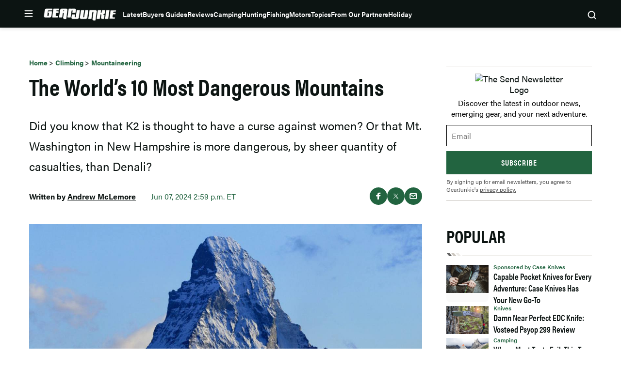

--- FILE ---
content_type: text/html; charset=UTF-8
request_url: https://gearjunkie.com/climbing/mountaineering/worlds-10-most-dangerous-mountains
body_size: 70038
content:
<!doctype html>
<html lang="en-US" class="no-js">
<head>
	<meta charset="UTF-8">
	<meta name="viewport" content="width=device-width, initial-scale=1, minimum-scale=1">
	<link rel="profile" href="http://gmpg.org/xfn/11">

			<script async src="data:text/javascript,document.documentElement.classList.remove%28%22no-js%22%29%3B"></script>
			<meta name='robots' content='index, follow, max-image-preview:large, max-snippet:-1, max-video-preview:-1' />
	<style>img:is([sizes="auto" i], [sizes^="auto," i]) { contain-intrinsic-size: 3000px 1500px }</style>
	
	<!-- This site is optimized with the Yoast SEO Premium plugin v25.8 (Yoast SEO v25.8) - https://yoast.com/wordpress/plugins/seo/ -->
	<title>The World&#039;s 10 Most Dangerous Mountains</title>
<link crossorigin data-rocket-preconnect href="https://rules.quantcount.com" rel="preconnect">
<link crossorigin data-rocket-preconnect href="https://www.googletagmanager.com" rel="preconnect">
<link crossorigin data-rocket-preconnect href="https://cdn.id5-sync.com" rel="preconnect">
<link crossorigin data-rocket-preconnect href="https://secure.quantserve.com" rel="preconnect">
<link crossorigin data-rocket-preconnect href="https://use.typekit.net" rel="preconnect">
<link crossorigin data-rocket-preconnect href="https://s3.amazonaws.com" rel="preconnect">
<link crossorigin data-rocket-preconnect href="https://www.googletagservices.com" rel="preconnect">
<link crossorigin data-rocket-preconnect href="https://bwcdn.gearjunkie.com" rel="preconnect">
<link crossorigin data-rocket-preconnect href="https://securepubads.g.doubleclick.net" rel="preconnect">
<link crossorigin data-rocket-preconnect href="https://fundingchoicesmessages.google.com" rel="preconnect">
<link crossorigin data-rocket-preconnect href="https://js.createsend1.com" rel="preconnect">
<link crossorigin data-rocket-preconnect href="https://cdn.jwplayer.com" rel="preconnect">
<link crossorigin data-rocket-preconnect href="https://s.skimresources.com" rel="preconnect">
<link crossorigin data-rocket-preconnect href="https://stats.wp.com" rel="preconnect"><link rel="preload" data-rocket-preload as="image" href="https://s3.amazonaws.com/images.gearjunkie.com/uploads/2018/05/matterhorn-3x21.jpg" imagesrcset="https://s3.amazonaws.com/images.gearjunkie.com/uploads/2018/05/matterhorn-3x21.jpg 1499w, https://s3.amazonaws.com/images.gearjunkie.com/uploads/2018/05/matterhorn-3x21-300x200.jpg 300w, https://s3.amazonaws.com/images.gearjunkie.com/uploads/2018/05/matterhorn-3x21-768x512.jpg 768w, https://s3.amazonaws.com/images.gearjunkie.com/uploads/2018/05/matterhorn-3x21-700x467.jpg 700w, https://s3.amazonaws.com/images.gearjunkie.com/uploads/2018/05/matterhorn-3x21-1200x800.jpg 1200w, https://s3.amazonaws.com/images.gearjunkie.com/uploads/2018/05/matterhorn-3x21-600x400.jpg 600w, https://s3.amazonaws.com/images.gearjunkie.com/uploads/2018/05/matterhorn-3x21-293x195.jpg 293w, https://s3.amazonaws.com/images.gearjunkie.com/uploads/2018/05/matterhorn-3x21-586x390.jpg 586w, https://s3.amazonaws.com/images.gearjunkie.com/uploads/2018/05/matterhorn-3x21-400x266.jpg 400w, https://s3.amazonaws.com/images.gearjunkie.com/uploads/2018/05/matterhorn-3x21-200x133.jpg 200w, https://s3.amazonaws.com/images.gearjunkie.com/uploads/2018/05/matterhorn-3x21-1220x813.jpg 1220w, https://s3.amazonaws.com/images.gearjunkie.com/uploads/2018/05/matterhorn-3x21-610x407.jpg 610w, https://s3.amazonaws.com/images.gearjunkie.com/uploads/2018/05/matterhorn-3x21-150x100.jpg 150w" imagesizes="(max-width: 810px) 100vw, 810px" fetchpriority="high">
	<meta name="description" content="Did you know that K2 is a misogynistic mountain with an apparent curse against women? Read our 10 most dangerous mountains." />
	<link rel="canonical" href="https://gearjunkie.com/climbing/mountaineering/worlds-10-most-dangerous-mountains" />
	<meta property="og:locale" content="en_US" />
	<meta property="og:type" content="article" />
	<meta property="og:title" content="The World&#039;s 10 Most Dangerous Mountains" />
	<meta property="og:description" content="Did you know that K2 is a misogynistic mountain with an apparent curse against women? Read our 10 most dangerous mountains." />
	<meta property="og:url" content="https://gearjunkie.com/climbing/mountaineering/worlds-10-most-dangerous-mountains" />
	<meta property="og:site_name" content="GearJunkie" />
	<meta property="article:publisher" content="https://www.facebook.com/TheGearJunkie/" />
	<meta property="article:published_time" content="2024-06-07T18:59:58+00:00" />
	<meta property="article:modified_time" content="2024-06-07T19:18:20+00:00" />
	<meta property="og:image" content="https://s3.amazonaws.com/images.gearjunkie.com/uploads/2018/05/matterhorn-3x21.jpg" />
	<meta property="og:image:width" content="1499" />
	<meta property="og:image:height" content="999" />
	<meta property="og:image:type" content="image/jpeg" />
	<meta name="author" content="Andrew McLemore" />
	<meta name="twitter:card" content="summary_large_image" />
	<meta name="twitter:creator" content="@thegearjunkie" />
	<meta name="twitter:site" content="@thegearjunkie" />
	<meta name="twitter:label1" content="Written by" />
	<meta name="twitter:data1" content="Andrew McLemore" />
	<meta name="twitter:label2" content="Est. reading time" />
	<meta name="twitter:data2" content="9 minutes" />
	<!-- / Yoast SEO Premium plugin. -->


<script type="application/ld+json" class="yoast-schema-graph">{"@context":"https:\/\/schema.org","@type":"Article","name":"The World&#8217;s 10 Most Dangerous Mountains","headline":"The World&#8217;s 10 Most Dangerous Mountains","description":"Did you know that K2 is thought to have a curse against women? Or that Mt. Washington in New Hampshire is more dangerous, by sheer quantity of casualties, than Denali?","datePublished":"2024-06-07T14:59:58-04:00","dateModified":"2024-06-07T15:18:20-04:00","image":{"@type":"ImageObject","url":"https:\/\/s3.amazonaws.com\/images.gearjunkie.com\/uploads\/2018\/05\/matterhorn-3x21.jpg","width":800,"height":600},"author":{"@type":"Person","name":"Andrew McLemore","url":"https:\/\/gearjunkie.com\/author\/andrewmac","jobTitle":"Editor"},"publisher":{"@type":"Organization","name":"GearJunkie","url":"https:\/\/gearjunkie.com","sameAs":["https:\/\/www.facebook.com\/gearjunkie","https:\/\/twitter.com\/gearjunkie","https:\/\/www.linkedin.com\/company\/gearjunkie"],"logo":{"@type":"ImageObject","url":"https:\/\/s3.amazonaws.com\/images.gearjunkie.com\/uploads\/2024\/05\/cropped-favicon-1.webp"}}}</script><link rel='dns-prefetch' href='//cdn.jwplayer.com' />
<link rel='dns-prefetch' href='//www.googletagmanager.com' />
<link rel='dns-prefetch' href='//www.googletagservices.com' />
<link rel='dns-prefetch' href='//s.skimresources.com' />
<link rel='dns-prefetch' href='//js.createsend1.com' />
<link rel='dns-prefetch' href='//stats.wp.com' />

<link href='https://use.typekit.net' crossorigin='1' rel='preconnect' />
<link href='https://p.typekit.net' crossorigin='1' rel='preconnect' />
<link rel="alternate" type="application/rss+xml" title="GearJunkie &raquo; Feed" href="https://gearjunkie.com/feed" />
<link rel="alternate" type="application/rss+xml" title="GearJunkie &raquo; Comments Feed" href="https://gearjunkie.com/comments/feed" />
<link data-minify="1" rel="preload" id="ldm-theme-gearjunkie-preload" href="https://gearjunkie.com/wp-content/cache/min/1/wp-content/themes/ldm-theme/css/dist/gearjunkie/style.css?ver=1762465226" as="style">
<link rel="preload" href="/wp-includes/js/jquery/jquery.min.js?ver=3.7.1" as="script"/>
<link rel="alternate" type="application/rss+xml" title="GearJunkie &raquo; The World&#8217;s 10 Most Dangerous Mountains Comments Feed" href="https://gearjunkie.com/climbing/mountaineering/worlds-10-most-dangerous-mountains/feed" />
		<!-- Google Tag Manager -->
		<script>
			window.dataLayer = window.dataLayer || [];
			dataLayer.push( { 'gtm.start': new Date().getTime(), event: 'gtm.js' } );
		</script>
		<!-- End Google Tag Manager -->
		<link href="https://s3.amazonaws.com" rel="preconnect" crossorigin><link rel="preload" as="image" fetchpriority="high" imagesrcset="https://s3.amazonaws.com/images.gearjunkie.com/uploads/2018/05/matterhorn-3x21.jpg 1499w, https://s3.amazonaws.com/images.gearjunkie.com/uploads/2018/05/matterhorn-3x21-300x200.jpg 300w, https://s3.amazonaws.com/images.gearjunkie.com/uploads/2018/05/matterhorn-3x21-768x512.jpg 768w, https://s3.amazonaws.com/images.gearjunkie.com/uploads/2018/05/matterhorn-3x21-700x467.jpg 700w, https://s3.amazonaws.com/images.gearjunkie.com/uploads/2018/05/matterhorn-3x21-1200x800.jpg 1200w, https://s3.amazonaws.com/images.gearjunkie.com/uploads/2018/05/matterhorn-3x21-600x400.jpg 600w, https://s3.amazonaws.com/images.gearjunkie.com/uploads/2018/05/matterhorn-3x21-293x195.jpg 293w, https://s3.amazonaws.com/images.gearjunkie.com/uploads/2018/05/matterhorn-3x21-586x390.jpg 586w, https://s3.amazonaws.com/images.gearjunkie.com/uploads/2018/05/matterhorn-3x21-400x266.jpg 400w, https://s3.amazonaws.com/images.gearjunkie.com/uploads/2018/05/matterhorn-3x21-200x133.jpg 200w, https://s3.amazonaws.com/images.gearjunkie.com/uploads/2018/05/matterhorn-3x21-1220x813.jpg 1220w, https://s3.amazonaws.com/images.gearjunkie.com/uploads/2018/05/matterhorn-3x21-610x407.jpg 610w, https://s3.amazonaws.com/images.gearjunkie.com/uploads/2018/05/matterhorn-3x21-150x100.jpg 150w" imagesizes="(max-width: 810px) 100vw, 810px"/><!-- gearjunkie.com is managing ads with Advanced Ads 1.35.1 – https://wpadvancedads.com/ --><!--noptimize--><script id="gearj-ready">
			window.advanced_ads_ready=function(e,a){a=a||"complete";var d=function(e){return"interactive"===a?"loading"!==e:"complete"===e};d(document.readyState)?e():document.addEventListener("readystatechange",(function(a){d(a.target.readyState)&&e()}),{once:"interactive"===a})},window.advanced_ads_ready_queue=window.advanced_ads_ready_queue||[];		</script>
		<!--/noptimize--><style id='wp-block-library-inline-css'>
:root{--wp-admin-theme-color:#007cba;--wp-admin-theme-color--rgb:0,124,186;--wp-admin-theme-color-darker-10:#006ba1;--wp-admin-theme-color-darker-10--rgb:0,107,161;--wp-admin-theme-color-darker-20:#005a87;--wp-admin-theme-color-darker-20--rgb:0,90,135;--wp-admin-border-width-focus:2px;--wp-block-synced-color:#7a00df;--wp-block-synced-color--rgb:122,0,223;--wp-bound-block-color:var(--wp-block-synced-color)}@media (min-resolution:192dpi){:root{--wp-admin-border-width-focus:1.5px}}.wp-element-button{cursor:pointer}:root{--wp--preset--font-size--normal:16px;--wp--preset--font-size--huge:42px}:root .has-very-light-gray-background-color{background-color:#eee}:root .has-very-dark-gray-background-color{background-color:#313131}:root .has-very-light-gray-color{color:#eee}:root .has-very-dark-gray-color{color:#313131}:root .has-vivid-green-cyan-to-vivid-cyan-blue-gradient-background{background:linear-gradient(135deg,#00d084,#0693e3)}:root .has-purple-crush-gradient-background{background:linear-gradient(135deg,#34e2e4,#4721fb 50%,#ab1dfe)}:root .has-hazy-dawn-gradient-background{background:linear-gradient(135deg,#faaca8,#dad0ec)}:root .has-subdued-olive-gradient-background{background:linear-gradient(135deg,#fafae1,#67a671)}:root .has-atomic-cream-gradient-background{background:linear-gradient(135deg,#fdd79a,#004a59)}:root .has-nightshade-gradient-background{background:linear-gradient(135deg,#330968,#31cdcf)}:root .has-midnight-gradient-background{background:linear-gradient(135deg,#020381,#2874fc)}.has-regular-font-size{font-size:1em}.has-larger-font-size{font-size:2.625em}.has-normal-font-size{font-size:var(--wp--preset--font-size--normal)}.has-huge-font-size{font-size:var(--wp--preset--font-size--huge)}.has-text-align-center{text-align:center}.has-text-align-left{text-align:left}.has-text-align-right{text-align:right}#end-resizable-editor-section{display:none}.aligncenter{clear:both}.items-justified-left{justify-content:flex-start}.items-justified-center{justify-content:center}.items-justified-right{justify-content:flex-end}.items-justified-space-between{justify-content:space-between}.screen-reader-text{border:0;clip-path:inset(50%);height:1px;margin:-1px;overflow:hidden;padding:0;position:absolute;width:1px;word-wrap:normal!important}.screen-reader-text:focus{background-color:#ddd;clip-path:none;color:#444;display:block;font-size:1em;height:auto;left:5px;line-height:normal;padding:15px 23px 14px;text-decoration:none;top:5px;width:auto;z-index:100000}html :where(.has-border-color){border-style:solid}html :where([style*=border-top-color]){border-top-style:solid}html :where([style*=border-right-color]){border-right-style:solid}html :where([style*=border-bottom-color]){border-bottom-style:solid}html :where([style*=border-left-color]){border-left-style:solid}html :where([style*=border-width]){border-style:solid}html :where([style*=border-top-width]){border-top-style:solid}html :where([style*=border-right-width]){border-right-style:solid}html :where([style*=border-bottom-width]){border-bottom-style:solid}html :where([style*=border-left-width]){border-left-style:solid}html :where(img[class*=wp-image-]){height:auto;max-width:100%}:where(figure){margin:0 0 1em}html :where(.is-position-sticky){--wp-admin--admin-bar--position-offset:var(--wp-admin--admin-bar--height,0px)}@media screen and (max-width:600px){html :where(.is-position-sticky){--wp-admin--admin-bar--position-offset:0px}}
</style>
<noscript><link data-minify="1" rel='stylesheet' id='fallback-wpda_wpdp_public-css' href='https://gearjunkie.com/wp-content/cache/min/1/wp-content/plugins/wp-data-access/assets/css/wpda_public.css?ver=1762465226' media='all' />
</noscript><link data-minify="1" rel='stylesheet' id='wpda_wpdp_public-css' href='https://gearjunkie.com/wp-content/cache/min/1/wp-content/plugins/wp-data-access/assets/css/wpda_public.css?ver=1762465226' media='print' onload='this.media="all"; this.onload=null;' />
<link data-minify="1" rel='stylesheet' id='ldm-theme-gearjunkie-css' href='https://gearjunkie.com/wp-content/cache/min/1/wp-content/themes/ldm-theme/css/dist/gearjunkie/style.css?ver=1762465226' media='all' />
<noscript><link data-minify="1" rel='stylesheet' id='fallback-ldm-theme-lazy-defer-css' href='https://gearjunkie.com/wp-content/cache/min/1/wp-content/themes/ldm-theme/css/dist/gearjunkie/lazy.css?ver=1762465226' media='all' />
</noscript><link data-minify="1" rel='stylesheet' id='ldm-theme-lazy-defer-css' href='https://gearjunkie.com/wp-content/cache/min/1/wp-content/themes/ldm-theme/css/dist/gearjunkie/lazy.css?ver=1762465226' media='print' onload='this.media="all"; this.onload=null;' />
<style id='xcurrent-critical-lazy-embeds-inline-css'>
lite-youtube,lite-vimeo{background-color:#000;display:block;contain:content;background-position:center center;background-size:cover;position:relative}lite-youtube::after{content:"";display:block;padding-bottom:calc(100% / (16 / 9))}lite-youtube iframe{width:100%;height:100%;position:absolute;top:0;left:0}lite-youtube>.lty-playbtn{display:none}lite-vimeo{aspect-ratio:16/9}.lazy-embed,.lazy-embed--loaded{min-height:var(--mobile-height, 100px)}@media only screen and (min-width: 600px){.lazy-embed,.lazy-embed--loaded{min-height:var(--desktop-height, 100px)}}.embed-twitter-com blockquote.twitter-tweet{visibility:hidden;opacity:0}.embed-tiktok-com{min-height:743px;margin:18px 0 0}@media only screen and (min-width: 600px){.embed-tiktok-com{min-height:728px}}.embed-tiktok-com .tiktok-embed{visibility:hidden;opacity:0;margin:0}.embed-instagram-com{min-height:var(--mobile-height, 509px)}@media only screen and (min-width: 600px){.embed-instagram-com{min-height:var(--desktop-height, 663px)}}.embed-instagram-com blockquote.instagram-media{visibility:hidden;opacity:0}

</style>
<noscript><link data-minify="1" rel='stylesheet' id='fallback-sharedaddy-css' href='https://gearjunkie.com/wp-content/cache/min/1/wp-content/plugins/jetpack/modules/sharedaddy/sharing.css?ver=1762465226' media='all' />
</noscript><link data-minify="1" rel='stylesheet' id='sharedaddy-css' href='https://gearjunkie.com/wp-content/cache/min/1/wp-content/plugins/jetpack/modules/sharedaddy/sharing.css?ver=1762465226' media='print' onload='this.media="all"; this.onload=null;' />
<noscript><link data-minify="1" rel='stylesheet' id='fallback-social-logos-css' href='https://gearjunkie.com/wp-content/cache/min/1/wp-content/plugins/jetpack/_inc/social-logos/social-logos.min.css?ver=1762465226' media='all' />
</noscript><link data-minify="1" rel='stylesheet' id='social-logos-css' href='https://gearjunkie.com/wp-content/cache/min/1/wp-content/plugins/jetpack/_inc/social-logos/social-logos.min.css?ver=1762465226' media='print' onload='this.media="all"; this.onload=null;' />
<script src="https://gearjunkie.com/wp-includes/js/jquery/jquery.min.js?ver=3.7.1" id="jquery-core-js"></script>
<script defer src="https://gearjunkie.com/wp-includes/js/underscore.min.js?ver=1.13.7" id="underscore-js"></script>
<script defer src="https://gearjunkie.com/wp-includes/js/backbone.min.js?ver=1.6.0" id="backbone-js"></script>
<script id="wp-api-request-js-extra">
var wpApiSettings = {"root":"https:\/\/gearjunkie.com\/wp-json\/","nonce":"16dda7d864","versionString":"wp\/v2\/"};
</script>
<script defer src="https://gearjunkie.com/wp-includes/js/api-request.min.js?ver=6.8.3" id="wp-api-request-js"></script>
<script defer src="https://gearjunkie.com/wp-includes/js/wp-api.min.js?ver=6.8.3" id="wp-api-js"></script>
<script id="wpda_rest_api-js-extra">
var wpdaApiSettings = {"path":"wpda"};
</script>
<script defer src="https://gearjunkie.com/wp-content/plugins/wp-data-access/public/../assets/js/wpda_rest_api.js?ver=5.5.61" id="wpda_rest_api-js"></script>
<script id="advanced-ads-advanced-js-js-extra">
var advads_options = {"blog_id":"1","privacy":{"enabled":false,"state":"not_needed"}};
</script>
<script defer src="https://gearjunkie.com/wp-content/plugins/advanced-ads/public/assets/js/advanced.min.js?ver=1.35.1" id="advanced-ads-advanced-js-js"></script>
<script id="advanced_ads_pro/visitor_conditions-js-extra">
var advanced_ads_pro_visitor_conditions = {"referrer_cookie_name":"advanced_ads_pro_visitor_referrer","referrer_exdays":"365","page_impr_cookie_name":"advanced_ads_page_impressions","page_impr_exdays":"3650"};
</script>
<script defer src="https://gearjunkie.com/wp-content/plugins/advanced-ads-pro/modules/advanced-visitor-conditions/inc/conditions.min.js?ver=2.16.0" id="advanced_ads_pro/visitor_conditions-js"></script>
<script id="gearjunkie-font-js-after">
!function(e){var t,a={kitId:"gza2ipn",async:!0},n=e.documentElement,c=setTimeout(function(){n.className=n.className.replace(/\bwf-loading\b/g,"")+" wf-inactive"},a.scriptTimeout),s=e.createElement("script"),i=!1,o=e.getElementsByTagName("script")[0];n.className+=" wf-loading",s.src="https://use.typekit.net/"+a.kitId+".js",s.async=!0,s.onload=s.onreadystatechange=function(){if(t=this.readyState,!i&&(!t||"complete"==t||"loaded"==t)){i=!0,clearTimeout(c);try{Typekit.load(a)}catch(e){}}},o.parentNode.insertBefore(s,o)}(document);
</script>
<script src='https://www.googletagservices.com/tag/js/gpt.js?ver=1.6.38' id='google-gpt-js' async></script>
<link rel="https://api.w.org/" href="https://gearjunkie.com/wp-json/" /><link rel="alternate" title="JSON" type="application/json" href="https://gearjunkie.com/wp-json/wp/v2/posts/493" /><link rel="EditURI" type="application/rsd+xml" title="RSD" href="https://gearjunkie.com/xmlrpc.php?rsd" />
<link rel='shortlink' href='https://gearjunkie.com/?p=493' />
<link rel="alternate" title="oEmbed (JSON)" type="application/json+oembed" href="https://gearjunkie.com/wp-json/oembed/1.0/embed?url=https%3A%2F%2Fgearjunkie.com%2Fclimbing%2Fmountaineering%2Fworlds-10-most-dangerous-mountains" />
<link rel="alternate" title="oEmbed (XML)" type="text/xml+oembed" href="https://gearjunkie.com/wp-json/oembed/1.0/embed?url=https%3A%2F%2Fgearjunkie.com%2Fclimbing%2Fmountaineering%2Fworlds-10-most-dangerous-mountains&#038;format=xml" />
<style type="text/css">.aawp .aawp-tb__row--highlight{background-color:#256aaf;}.aawp .aawp-tb__row--highlight{color:#fff;}.aawp .aawp-tb__row--highlight a{color:#fff;}</style><meta http-equiv="cache-control" content="no-cache">
<meta http-equiv="expires" content="0">
<meta name="facebook-domain-verification" content="vcku061vmsstjy5845s21vevx4w2fw" />


<!-- Hotjar Tracking Code for https://gearjunkie.com/ -->
<!-- <script>
    (function(h,o,t,j,a,r){
        h.hj=h.hj||function(){(h.hj.q=h.hj.q||[]).push(arguments)};
        h._hjSettings={hjid:2693152,hjsv:6};
        a=o.getElementsByTagName('head')[0];
        r=o.createElement('script');r.async=1;
        r.src=t+h._hjSettings.hjid+j+h._hjSettings.hjsv;
        a.appendChild(r);
    })(window,document,'https://static.hotjar.com/c/hotjar-','.js?sv=');
	
</script> -->

<script>
let script = document.createElement('script');
script.type = 'text/javascript';
script.async = 1;
script.src = 'https://bwcdn.gearjunkie.com/bws/allgear-gj.iife.js';
document.head.appendChild(script);       
</script><meta name="generator" content="performance-lab 4.0.0; plugins: ">
	<style>img#wpstats{display:none}</style>
		    <script>
      window.dataLayer = window.dataLayer || [];
      window.dataLayer.push({
        post_id: '493',
        post_type: 'post',
        post_category: 'Climbing, Mountaineering',
        user_role: 'guest'
      });
    </script>
    <script>advads_items = { conditions: {}, display_callbacks: {}, display_effect_callbacks: {}, hide_callbacks: {}, backgrounds: {}, effect_durations: {}, close_functions: {}, showed: [] };</script><style type="text/css" id="gearj-layer-custom-css"></style><script type="text/javascript">
		var advadsCfpQueue = [];
		var advadsCfpAd = function( adID ){
			if ( 'undefined' == typeof advadsProCfp ) { advadsCfpQueue.push( adID ) } else { advadsProCfp.addElement( adID ) }
		};
		</script>
		<script type="text/javascript">
var GJ_View = {"type":"post","single":true,"ad_group":"_Misc","ad_type":"Article","ads_enabled":true,"categories":["climbing","mountaineering","climbing"],"tags":[],"post_id":493,"in_article_enabled":true,"template":"article","prebid_enabled":true};
</script>
		<script>
				window.dataLayer = window.dataLayer || [];
				dataLayer.push({ 
					"pageData": { 
						"author": "Andrew McLemore", 
						"date": "2024-06-07T14:59:58-04:00", 
						"editor": "", 
						"words": "1431", 
						"type": "post", 
						"categories": ["Climbing","Mountaineering"], 
						"tags": [], 
						"title": "The World&#8217;s 10 Most Dangerous Mountains", 
						"url": "https://gearjunkie.com/climbing/mountaineering/worlds-10-most-dangerous-mountains", 
						"views": "" }
				});
				</script><script>document.addEventListener('click', () => {
  if (window.location.href.includes('/fjallraven-guide-to-outside')) {
    document.querySelectorAll('.chapter-text-wrapper img').forEach(img => {
      img.removeAttribute('width');
      img.removeAttribute('height');
    });
  }
});
</script><style class="wpcode-css-snippet">body.home .wp-block-ldm-curated-content.is-list-standard-style .c-entry__thumbnail {
    aspect-ratio: 4/3;
}

@media ( min-width: 768px ) {
    body.home .wp-block-ldm-curated-content.is-list-standard-style .c-entry__thumbnail {
        max-width: 170px;
    }
}</style><link rel="icon" href="https://s3.amazonaws.com/images.gearjunkie.com/uploads/2024/05/cropped-favicon-1-32x32.png" sizes="32x32" />
<link rel="icon" href="https://s3.amazonaws.com/images.gearjunkie.com/uploads/2024/05/cropped-favicon-1-192x192.png" sizes="192x192" />
<link rel="apple-touch-icon" href="https://s3.amazonaws.com/images.gearjunkie.com/uploads/2024/05/cropped-favicon-1-180x180.png" />
<meta name="msapplication-TileImage" content="https://s3.amazonaws.com/images.gearjunkie.com/uploads/2024/05/cropped-favicon-1-270x270.png" />
	<style>
		.adhesion-visible, .vissense-visible {
			position: relative;
			opacity: 1;
			transition: opacity 0.5s;
			z-index: 999999;
		}

		.adhesion-hidden, .vissense-hidden {
			position: relative;
			opacity: 0;
			transition: opacity 0.5s;
			z-index: 0 !important;
		}
	</style>
				<style id="wp-custom-css">
			/* BEGIN HOMEPAGE SPACING */
/* CENTERED ADS END */
/* INFINITE SCROLL SPONSORED POST BEGIN */
/* FIX FOR STICKY TABLE COLUMN ON MOBILE */
/* FIX FOR STICKY TABLE FONT-SIZE ON MOBILE */
/* CSS for Instagram sidebar */
body.home .hero-column {
  margin-bottom: 45px;
}
body.home .c-entries .flex-grid.gutter {
  padding-top: 0;
  padding-bottom: 45px;
}
body.home .is-grid-1-4-style .flex-grid-column {
  margin-bottom: 0;
}
body.home .c-entries .is-grid-1-4-style .flex-grid-column {
  margin-bottom: 0;
}
body.home .wp-block-ldm-blocks-call-to-action {
  margin-top: 0;
  margin-bottom: 45px;
}
body.home .side-gutter .gutter {
  padding: 0;
}
body.home .c-entries.c-entries--list-top {
  padding-bottom: 25px;
}
body.home .entry-content .is-list-top-style .ldm-container-inner {
  padding-top: 0;
  padding-bottom: 0;
}
body.home [class*=gearj-gj_home] {
  /* body.home .ldm_ad iframe {
	margin-bottom: 45px !important;
} */
  margin-bottom: 0;
}
body.home .front-page-footer__bottom {
  margin-top: 0;
  padding-top: 0;
}
@media (max-width: 1023px) {
  .ldm-content-section {
    margin-bottom: 0;
    padding-bottom: 0;
  }
}
.wp-block-ldm-accordion, .wp-block-ldm-faq {
  padding-top: 0;
  margin-top: 0;
}
.c-block-accordion-list .c-block-accordion-item, .c-block-faq-list .c-block-faq-item {
  /* END HOMEPAGE SPACING */
  padding-top: 0;
}
@-moz-document url-prefix() {
  a > strong {
    font-weight: inherit !important;
  }
  h1 > strong, h2 > strong, h3 > strong, h4 > strong, h5 > strong, h6 > strong {
    font-weight: inherit !important;
  }
}
@media (min-width: 768px) {
  .entry-content [class*=gearj-gj_inpost] {
    min-width: 728px;
  }
}
@media (min-width: 992px) {
  .entry-content [class*=gearj-gj_inpost] {
    min-width: 970px;
  }
}
p > .buy-now.single, .buy-now.single {
  margin-bottom: 1rem;
}
.buy-now.single:hover a {
  background-color: var(--color--secondary) !important;
}
.wp-block-buttons .buy-now.single {
  transition: none;
}
.single .product-info__content {
  padding-top: 10px;
}
div.product-info__context-title:empty {
  display: none;
}
.flyout-menu-nav .sub-menu li {
  padding-right: 10px;
}
@media (min-width: 375px) {
  .site-footer .site-footer-top .site-footer-top__inner .footer-back {
    margin-bottom: -25px;
  }
}
/*#madhesion {
  display: none;
  position: fixed;
  z-index: 99999;
  bottom: 0;
  left: 0;
  width: 100%;
  margin: 0 auto;
  background-color: #06110d;
  box-shadow: 0 0 10px 2px rgba(6, 17, 13, 0.25);
}
#madhesion #madhesion-wrapper {
  width: fit-content;
  margin: 0 auto;
  max-height: 28vh;
  z-index: 2;
  position: relative;
}
#madhesion #madhesion-wrapper img {
  height: auto;
  vertical-align: bottom;
  max-height: 25vh;
}
#madhesion #madhesion-close {
  display: none;
  font-size: 13px;
  color: #4e4e4e;
  background-color: #fff;
  border: 1px solid #ccc !important;
  position: absolute;
  top: 4px;
  right: 4px;
  width: 24px;
  height: 24px;
  cursor: pointer;
  border-radius: 50%;
  font-weight: 700;
  padding: 0;
}
#madhesion #madhesion-close span {
  margin: 2px 0px 0px 0;
  width: 100%;
  height: 100%;
  display: block;
  text-align: center;
}
#madhesion .dfpbox {
  background-color: #06110d;
}*/
@media (max-width: 768px) {
  iframe[src*=facebook], iframe.wp-embedded-content {
    max-width: 100%;
  }
}
.gearj-gj_mobile_interscroller_old::before {
  display: none !important;
}
.gearj-gj_mobile_interscroller_1 .ldm_ad::before {
  display: none !important;
}
.lightbox-wrapper .image-block .closer {
  z-index: 999;
}
.gearj-gj_jwplayer_mobile_tnf_women::before {
  display: none;
}
.product-info .product-info__context-title {
  font-weight: var(--font-weight--semibold);
}
@media (min-width: 768px) {
  .entry-content figure.alignright {
    float: right;
    margin-left: 1rem;
  }
  .entry-content figure.alignleft {
    float: left;
    /*.single-page .ldm-container {
    padding-top: 48px;
  }*/
    margin-right: 1rem;
  }
}
.gearj-gj_mobile_adhesion {
  position: relative;
  z-index: 99999;
}
.entry-content .table-responsive {
  display: block;
  width: 100%;
  overflow-x: auto;
  -webkit-overflow-scrolling: touch;
}
.gearj-gj_mobile_adhesion .ldm_ad {
  padding-top: 0;
}
.gearj-gj_mobile_adhesion .ldm_ad::before {
  display: none;
}
.no-margin-bottom {
  margin-bottom: 0 !important;
}
.no-padding-bottom {
  padding-bottom: 0 !important;
}
.no-margin-top {
  margin-top: 0 !important;
}
.no-padding-top {
  padding-top: 0 !important;
}
body [class*=gearj-gj_archive], body [class*=gearj-gj_belowpost], body [class*=gearj-gj_home], body [class*=gearj-gj_inpost], body [class*=gearj-gj_archive], body [class*=gearj-gj_belowpost], body [class*=gearj-gj_home], body [class*=gearj-gj_inpost] {
  min-height: 0 !important;
  background-color: #fff;
}
body [class*=gearj-gj_aboveheader] .ldm_ad, body [class*=gearj-gj_archive] .ldm_ad, body [class*=gearj-gj_belowpost] .ldm_ad, body [class*=gearj-gj_home] .ldm_ad, body [class*=gearj-gj_inpost] .ldm_ad, body [class*=gearj-gj_archive] .ldm_ad, body [class*=gearj-gj_belowpost] .ldm_ad, body [class*=gearj-gj_home] .ldm_ad, body [class*=gearj-gj_inpost] .ldm_ad {
  padding-top: 0;
}
body [class*=gearj-gj_aboveheader] .ldm_ad::before, body [class*=gearj-gj_archive] .ldm_ad::before, body [class*=gearj-gj_belowpost] .ldm_ad::before, body [class*=gearj-gj_home] .ldm_ad::before, body [class*=gearj-gj_inpost] .ldm_ad::before, body [class*=gearj-gj_archive] .ldm_ad::before, body [class*=gearj-gj_belowpost] .ldm_ad::before, body [class*=gearj-gj_home] .ldm_ad::before, body [class*=gearj-gj_inpost] .ldm_ad::before {
  content: "";
  top: 0;
}
body .widget > [class*=gearj-gj_sidebar], body .widget > [class*=gearj-gj_sidebar] {
  min-height: 0 !important;
  background-color: #fff;
}
body .widget > [class*=gearj-gj_sidebar] .ldm_ad, body .widget > [class*=gearj-gj_sidebar] .ldm_ad {
  padding-top: 0;
}
body .widget > [class*=gearj-gj_sidebar] .ldm_ad::before, body .widget > [class*=gearj-gj_sidebar] .ldm_ad::before {
  content: "";
  top: 0;
}
.blocks-widgets-container .is-list-top-style .wp-block-top-posts, .ldm-sidebar .is-list-top-style .wp-block-top-posts {
  border-bottom: none;
}
.ldm-content-section {
  border-bottom: none;
}
.advertising-form {
  display: block;
  position: relative;
}
.advertising-form form {
  display: flex;
  flex-direction: column;
  align-items: flex-start;
  justify-content: flex-start;
}
.advertising-form form label {
  font-weight: 500;
  display: block;
  margin-bottom: 0.3rem;
}
.advertising-form form input, .advertising-form form select, .advertising-form form textarea {
  display: block;
  width: 100%;
  padding: 0.5rem;
}
.advertising-form form textarea {
  height: 200px;
  resize: none;
}
.advertising-form form input.button {
  background-color: var(--color--secondary);
  color: #fff;
  font-weight: 700;
  border: none;
}
@media (max-width: 767px) {
  .wp-block-table table {
    width: 1180px !important;
  }
  .product-info .product-info__context-title {
    text-align: center;
  }
}
.gearj-gj_belowfooter .ldm_ad::before {
  display: none;
}
@media (max-width: 991px) {
  .entry-content .ldm_ad::before {
    display: none;
  }
}
.feature-article .post-thumbnail img {
  max-height: none;
}
.saveaspot-feature figure {
  text-align: center;
  margin: 0 auto;
  margin-bottom: 1rem;
}
.saveaspot-feature .wp-block-cover__inner-container {
  width: 100% !important;
}
body.home .wp-block-ldm-curated-content .hero-column .wp-block-post-title a:focus, .wp-block-ldm-curated-content .hero-column .wp-block-post-title a:hover {
  color: #fff !important;
}
body.home .gearj-gj_mobile_adhesion .ldm_ad iframe {
  /* NAVBAR COLOR BEGIN */
  margin-bottom: 0 !important;
}
.header-nav-menu .header-nav-menu-list ul > li a {
  color: var(--color--background);
}
.header-nav-menu .header-nav-menu-list ul > li a:hover {
  color: var(--color--secondary);
}
#flyout-menu-ul .menu-item-has-children > a:focus, #flyout-menu-ul .menu-item-has-children > a:hover {
  color: var(--color--secondary);
}
#flyout-menu-ul > li > a:focus, #flyout-menu-ul > li > a:hover {
  color: var(--color--secondary);
}
#flyout-menu-ul .menu-item-has-children > a:focus::after, #flyout-menu-ul .menu-item-has-children > a:hover::after {
  background-image: url(https://gearjunkiestg.wpengine.com/wp-content/themes/ldm-theme/assets/svg/chevron-green-down.svg);
}
#flyout-menu-ul > li > a.menu-open::after, #flyout-menu-ul > li > a.menu-open:focus::after, #flyout-menu-ul > li > a.menu-open:hover::after {
  background-image: url(https://gearjunkiestg.wpengine.com/wp-content/themes/ldm-theme/assets/svg/chevron-green-up.svg);
}
#flyout-menu-ul > li > a.menu-open {
  color: var(--color--secondary);
}
.flyout-menu-nav .sub-menu a:focus, .flyout-menu-nav .sub-menu a:hover {
  /* NAVBAR COLOR END */
  /* CENTERED ADS BEGIN */
  color: var(--color--secondary);
}
@media (min-width: 1640px) {
  div[class*="gearj-gj_inpost"], div[class*="gearj-gj_inpost"] .ldm_ad, div[class*="gearj-gj_belowp"], div[class*="gearj-gj_belowp"] .ldm_ad {
    background-color: transparent;
    display: block;
    overflow: visible;
  }
  div[class*="gearj-gj_inpost"] div[id*="GJ-AD-Billboard"], div[class*="gearj-gj_belowp"] div[id*="GJ-AD-Billboard"] {
    display: block !important;
    margin-left: -80px !important;
  }
  body.product-roundup div[class*="gearj-gj_inpost"] div[id*="GJ-AD-Billboard"], body.product-roundup div[class*="gearj-gj_belowp"] div[id*="GJ-AD-Billboard"] {
    display: block !important;
    margin-left: -35px !important;
  }
}
.archive-item article.commercial-sponsored .posted-by {
  display: inline-block !important;
  font-size: var(--font-size--tiny);
  /* INFINITE SCROLL SPONSORED POST END */
  font-weight: var(--font-weight--bold);
}
h1.has-background, h2.has-background, h3.has-background, h4.has-background, h5.has-background, h6.has-background {
  /* FIX FOR STICKY TABLE COLUMN ON MOBILE */
  padding: 0.5em !important;
}
@media (max-width: 596px) {
  .wp-block-table table thead td:nth-child(1), .wp-block-table table thead th:nth-child(1) {
    position: static;
  }
  .wp-block-table table tbody td:nth-child(1) {
    position: static;
  }
}
@media (min-width: 596px) {
  .wp-block-table table thead td:nth-child(1) {
    background-color: var(--color--secondary);
  }
}
figure.wp-block-table table {
  -moz-text-size-adjust: none;
  -webkit-text-size-adjust: none;
  text-size-adjust: none;
}
.wp-block-table {
  /* FIX FOR STICKY TABLE FONT-SIZE ON MOBILE */
  /* FIX FOR FEATURED VIDEO OVERLAPPING CONTENT */
  overflow-x: scroll !important;
}
.c-entry__featured-image .post-featured-video {
  aspect-ratio: auto;
  position: relative;
  max-width: 100%;
  height: auto;
}
.ldm_ad {
  position: relative;
}
.ldm_ad::before {
  content: none;
}
.container, .ldm-container {
  position: relative;
  z-index: 1;
}
.front-page-footer {
  z-index: 0;
}
.entry-content img[data-dominant-color]:not(.has-transparency) {
  background-color: transparent !important;
}
.ldm_ad {
  padding-top: 0;
}
.ldm_ad:before {
  content: none;
}
body.home #block-18 .flex-cards [class*="gearj-"] {
  position: relative;
  margin: 0 auto;
}
div[id*="gjhome7mobile"] {
  position: relative;
  margin: 0 auto;
}
.gearj-refresh-archive4-desktop, .gearj-refresh-archive5-desktop, .gearj-refresh-archive6-desktop, .gearj-refresh-archive7-desktop {
  grid-column: span 2;
  padding-top: 0;
  border-top: none;
}
body.home aside.primary-sidebar, body.home aside.primary-sidebar .c-entries--list-top .list-top-section {
  padding-top: 0;
}
.gearj-refresh-belownav, .gearj-refresh-home2-desktop {
  z-index: 3;
}
.gearj-refresh-belownav div[id*='adhesion'], .gearj-refresh-home2-desktop div[id*='adhesion'] {
  top: calc(var(--wp-admin--admin-bar--height, 0px) + 56px) !important;
}
@media (min-width: 901px) {
  .gearj-refresh-belownav div[id*='adhesion'] .gearj-refresh-belownav div[id*='adhesion'], .gearj-refresh-home2-desktop div[id*='adhesion'] .gearj-refresh-belownav div[id*='adhesion'], .gearj-refresh-belownav div[id*='adhesion'] .gearj-refresh-home2-desktop div[id*='adhesion'], .gearj-refresh-home2-desktop div[id*='adhesion'] .gearj-refresh-home2-desktop div[id*='adhesion'] {
    top: calc(var(--wp-admin--admin-bar--height, 0px) + 60px) !important;
  }
}
.ldm_ad {
  position: relative;
}
div[id*='GJ-AD-Content-Mobile'] {
  display: flex;
  place-content: center;
}
@media (max-width: 767px) {
  div[id*='GJ-AD-Archive'] {
    display: flex;
    place-content: center;
  }
}
.wp-block-table {
  position: relative;
  z-index: 1;
}
div[id*='GJ_Top_FullBleed'], div[id*='GJ_Content_FullBleed'] {
  width: 100%;
}
div[id*='GJ_Top_FullBleed'] div[id*='google_ads_iframe'], div[id*='GJ_Content_FullBleed'] div[id*='google_ads_iframe'] {
  width: 100% !important;
  height: auto !important;
  display: flex;
  place-content: center;
  margin-bottom: 30px;
}
div[id*='GJ_Top_FullBleed'] div[id*='google_ads_iframe'] iframe[width='1920'], div[id*='GJ_Content_FullBleed'] div[id*='google_ads_iframe'] iframe[width='1920'], div[id*='GJ_Top_FullBleed'] div[id*='google_ads_iframe'] iframe[width='1'], div[id*='GJ_Content_FullBleed'] div[id*='google_ads_iframe'] iframe[width='1'] {
  width: 100% !important;
  height: 250px !important;
}
.entry-content .incontent-ad-container div[id*='google_ads_iframe'] {
  margin-bottom: 20px;
}
body.single aside#secondary .GJ_Archive2_Desktop div[id*=google_ads_iframe] {
  margin-bottom: 30px;
}
.gearj-refresh-home4-mobile, .gearj-refresh-home3-mobile, .gearj-refresh-home7-mobile {
  width: 100%;
}
.gearj-refresh-home4-mobile div[id*='GJ_Home_Mobile'], .gearj-refresh-home3-mobile div[id*='GJ_Home_Mobile'], .gearj-refresh-home7-mobile div[id*='GJ_Home_Mobile'] {
  display: flex;
  place-content: center;
}
.gearj-refresh-home4-mobile div[id*='GJ_Home_Mobile'] div[id*='google_ads_iframe'], .gearj-refresh-home3-mobile div[id*='GJ_Home_Mobile'] div[id*='google_ads_iframe'], .gearj-refresh-home7-mobile div[id*='GJ_Home_Mobile'] div[id*='google_ads_iframe'], .gearj-refresh-jw-single-mobile div[id*='google_ads_iframe'] {
  margin-bottom: 20px;
}
#GJ_Home4_Desktop div[id*='google_ads_iframe'] {
  margin-bottom: 40px;
}
div[id*='GJ_Archive_Mobile'] {
  display: flex;
  place-content: center;
}
div[id*='GJ_Archive_Mobile'] div[id*='google_ads_iframe'] {
  margin-bottom: 20px;
}
#archive-pagination a.page-numbers, #archive-pagination span.page-numbers {
  color: #fff;
  background-color: var(--color--primary);
  transition: background-color 0.1s linear;
  min-width: 32px;
  min-height: 32px;
  display: none;
  flex-direction: row;
  justify-content: center;
  align-items: center;
  text-decoration: none;
  font-size: var(--font-size--tiny);
  font-weight: var(--font-weight--bold);
  line-height: var(--line-height--tiny);
  border: none;
  padding-right: 10px;
  padding-left: 10px;
  margin: 0 3px;
}
#archive-pagination {
  text-align: center;
}
#archive-pagination span.page-numbers.current {
  background-color: var(--color--foreground);
}
#archive-pagination .page-numbers.prev, #archive-pagination .page-numbers.next {
  display: inline-flex;
}
@media (min-width: 768px) {
  #archive-pagination .page-numbers {
    display: inline-flex !important;
  }
}
.wp-block-table.is-table-wrap table td {
  white-space: wrap !important;
}
.sd-social-icon .sd-content ul li[class*='share-'] a, .sd-social-icon .sd-content ul li[class*='share-'] a:hover, .sd-social-icon .sd-content ul li[class*='share-'] div.option a {
  max-width: 36px;
}
.sd-social-icon .sd-content ul li[class*='share-'] a {
  max-width: 36px;
}
@media screen and (max-width: 767px) {
  .jp-sharing-input-touch .sd-content ul li {
    padding-left: 0;
  }
}
@-moz-document url-prefix() {
  .caf-sticky-v2 {
    filter: none !important;
  }
}
body.single .single-article .author-info-box .posted-on {
  display: none !important;
}
div#desktop-adhesion-ad.ad-180 iframe {
  height: 180px !important;
}
div#desktop-adhesion-ad.ad-90 iframe {
  width: 100%;
  height: 90px !important;
}
.jw-flag-floating .jw-aspect.jw-reset {
  padding-top: 36% !important;
}
.jw-flag-floating .jw-button-container {
  height: 30px;
}
.jw-flag-floating .jw-wrapper {
  max-width: none;
}
.jw-wrapper.jw-reset.jw-float-to-top {
  transform: none !important;
}
@media (max-width: 991px) {
  .jw-flag-floating .jw-wrapper {
    top: 2.7rem !important;
    bottom: auto !important;
    z-index: 1 !important;
    max-width: none !important;
  }
}
@media screen and (max-width: 600px) {
  .jw-flag-floating .jw-display-container.jw-reset {
    top: 26px;
    position: absolute;
    left: 0;
    right: 0;
  }
}
@media screen and (min-width: 992px) {
  .jw-float-bar.jw-reset {
    position: fixed !important;
    top: 0 !important;
    background: none !important;
  }
  .jw-flag-floating .jw-aspect.jw-reset {
    padding-top: 56.25% !important;
  }
}
body.author #infinite-handle, body.search #infinite-handle {
  display: none !important;
}
body.single .entry-content .wp-block-image figcaption {
  color: #555;
  font-size: 13px;
  text-align: center;
  margin-bottom: 1em;
  margin-top: 0.5em;
}
body.single .entry-content .wp-block-embed.wp-block-embed-instagram .lazy-embed, body.single .entry-content .wp-block-embed.wp-block-embed-twitter .lazy-embed {
  margin: 0 auto;
  /* BEGIN SPONSORED SHOW ADS CUSTOM CSS */
}

.postid-631024 .posted-by, 
.postid-627396 .posted-by, 
.postid-544965 .posted-by, .postid-536005 .posted-by, .postid-554672 .posted-by, .postid-553007 .posted-by, .postid-550887 .posted-by, .postid-538876 .posted-by, .postid-541963 .posted-by, .postid-542499 .posted-by, .postid-526081 .posted-by, .postid-524806 .posted-by, .postid-459868 .posted-by, .postid-460387 .posted-by, .postid-453315 .posted-by, .postid-441019 .posted-by, .postid-426813 .posted-by, .postid-426075 .posted-by, .postid-416788 .posted-by, .postid-445635 .posted-by, .postid-446385 .posted-by, .postid-458411 .posted-by, .postid-426813 .posted-by, .postid-424718 .posted-by, .postid-426075 .posted-by, .postid-416788 .posted-by, .postid-393242 .posted-by, .postid-393249 .posted-by, .postid-393251 .posted-by, .postid-347284 .posted-by, .postid-302976 .posted-by, .postid-307136 .posted-by, .postid-303389 .posted-by, .postid-170952 .posted-by, .postid-287391 .posted-by, .postid-273873 .posted-by, .postid-265480 .posted-by, .postid-277501 .posted-by {
  position: relative;
  visibility: hidden;
}

.postid-631024 .posted-by::before, 
.postid-627396 .posted-by::before, 
.postid-544965 .posted-by::before, .postid-536005 .posted-by::before, .postid-554672 .posted-by::before, .postid-541963 .posted-by::before, .postid-542499 .posted-by::before, .postid-459868 .posted-by::before, .postid-460387 .posted-by::before, .postid-453315 .posted-by::before, .postid-441019 .posted-by::before, .postid-426813 .posted-by::before, .postid-426075 .posted-by::before, .postid-416788 .posted-by::before, .postid-445635 .posted-by::before, .postid-446385 .posted-by::before, .postid-458411 .posted-by::before, .postid-426813 .posted-by::before, .postid-424718 .posted-by::before, .postid-426075 .posted-by::before, .postid-416788 .posted-by::before, .postid-393242 .posted-by::before, .postid-393249 .posted-by::before, .postid-393251 .posted-by::before, .postid-347284 .posted-by::before, .postid-302976 .posted-by::before, .postid-307136 .posted-by::before, .postid-303389 .posted-by::before, .postid-170952 .posted-by::before, .postid-287391 .posted-by::before, .postid-273873 .posted-by::before, .postid-265480 .posted-by::before, .postid-277501 .posted-by::before {
  visibility: visible;
  position: absolute;
  top: 0;
  left: 0;
  content: "Sponsored Post";
}

.postid-631024 .posted-by::before {
  content: "Sponsored by Ram Trucks";
}

.postid-627396 .posted-by::before {
  content: "Sponsored by Ram HD";
}

.postid-544965 .posted-by::before {
  content: "Sponsored by Sea to Summit";
}
.postid-554672 .posted-by::before, .postid-536005 .posted-by::before {
  content: "Sponsored by Nissan";
}
.postid-553007 .posted-by::before, .postid-553007 .posted-by::before, .postid-550887 .posted-by::before, .postid-538876 .posted-by::before, .postid-526081 .posted-by::before, .postid-524806 .posted-by::before {
  visibility: visible;
  position: absolute;
  top: 0;
  left: 0;
  content: "Sponsored by the all-new 2026 Honda Passport TrailSport";
}
@media (min-width: 768px) {
  .postid-544965 .posted-by .author, .postid-553007 .posted-by .author, .postid-550887 .posted-by .author, .postid-538876 .posted-by .author, .postid-526081 .posted-by .author, .postid-524806 .posted-by .author {
    display: inline-block;
    width: 500px;
  }
}
@media (max-width: 767px) {
  /* END SPONSORED SHOW ADS CUSTOM CSS */  .postid-544965 .posted-by, .postid-553007 .posted-by, .postid-550887 .posted-by, .postid-538876 .posted-by, .postid-526081 .posted-by, .postid-524806 .posted-by {
    height: 45px;
    display: inline-block;
  }
  .postid-544965 .posted-by::before, .postid-553007 .posted-by::before, .postid-550887 .posted-by::before, .postid-538876 .posted-by::before, .postid-526081 .posted-by::before, .postid-524806 .posted-by::before {
    width: 350px !important;
  }
}
.sponsored-logo img {
  width: 100px;
}
.sponsored-logo {
  margin: 0 auto;
  text-align: center;
  display: flex;
  flex-direction: column;
  align-items: center;
  margin-bottom: 25px !important;
}
.sponsored-logo p {
  font-size: 15px;
  margin-bottom: 5px;
  font-weight: 500;
}
@media (max-width: 767px) {
  .product-info__button-box {
    gap: 0;
  }
}
.product-info__button-box a.c-button {
  padding-left: 10px;
  padding-right: 10px;
}
.product-info__button-box {
  grid-gap: 0;
  gap: 0;
}
@media (min-width: 768px) {
  .product-info .product-info__content .product-block__header {
    align-items: center;
  }
}
.product-info .product-info__content .product-block__body .product-block__body-infos .product-block__specs-wrapper .product-block__specs-list ul li {
  color: #000;
  font-size: 16px;
}
.product-info .product-info__content .product-block__body .product-block__body-infos .product-block__specs-wrapper .product-block__specs-list ul {
  padding-right: 10px;
}
@media (max-width: 767px) {
  .product-info .product-info__content .product-block__footer .product-info__footer-text.hidden .read-more-wrapper .read-more-toggle::after {
    top: 9px;
    transform: rotate(45deg);
  }
}
.product-info .product-info__content .product-block__body .product-block__body-infos .product-block__proscons-pros ul li::before, .product-info .product-info__content .product-block__body .product-block__body-infos .product-block__proscons-cons ul li::before {
  position: absolute;
  left: -28px;
  top: 9px;
  transform: translateY(0);
  display: block;
  content: "";
  height: 17px;
  width: 24px;
  background-position: center top;
}
.product-info .product-info__content .product-block__body .product-block__body-infos .product-block__proscons-cons ul li::before {
  top: 7px;
}
.product-info .product-info__content .product-block__header {
  margin-bottom: 10px !important;
}
@media (max-width: 767px) {
  .wp-block-related-content .wp-block-post-template-related .wp-block-columns a {
    font-size: 16px;
  }
}
.header-nav-menu-list li:hover ul.sub-menu {
  display: grid !important;
  grid-template-columns: 1fr 1fr 1fr 1fr;
}
.product-block__featured-image .c-entry__thumbnail--caption {
  display: none;
  /*quick fix for new 2x2 ad size 1920x180*/
  /*desktop-adhesion*/
}
div[class*=gearj-desktop-adhesion] div[id*=desktop-adhesion] div[id*=google_ads_iframe] iframe[width="2"] {
  width: 100% !important;
  height: 180px !important;
  max-width: 1920px !important;
  /*desktop mid-fullbleed*/
}

/*quick fix for new 3x2 ad size 1920x180*/
  /*desktop-adhesion*/
}
div[class*=gearj-desktop-adhesion] div[id*=desktop-adhesion] div[id*=google_ads_iframe] iframe[width="3"] {
  width: 100% !important;
  height: 180px !important;
  max-width: 1920px !important;
  /*desktop mid-fullbleed*/
}

#gjhome2 {
	width: 100% !important;
	height: auto;
}

div[id*='GJ_Top_FullBleed'] div[id*='google_ads_iframe'] iframe[width='2'], div[id*='GJ_Content_FullBleed'] div[id*='google_ads_iframe'] iframe[width='2'] {
  width: 100% !important;
  max-width: 1920px !important;
  height: 180px !important;
}
@media screen and (min-width: 768px) {
  .product-info .product-info__content .product-block__header .product-block__featured-image .c-entry__thumbnail img {
    width: auto !important;
    max-height: 170px !important;
    height: 170px;
  }
  .product-info .product-info__content .product-block__header .product-block__featured-image {
    margin: 0 auto;
  }
}
@media screen and (max-width: 768px) {
  .css-ziag2t.css-ziag2t {
    border: 1px solid #ddd;
  }
}
.header-nav-menu-list .menu-item-partners ul.sub-menu li a.dropdown-image {
  background-size: contain !important;
}
.ldm-social-icons .sd-content ul {
  display: flex;
  flex-direction: row;
}
.product-info {
  max-width: 810px;
  margin: 0 auto;
}
.honda-sponsored-logo {
  margin-bottom: 0;
}
.honda-sponsored-logo img {
  width: 100px;
}
.honda-sponsored-logo p {
  margin-bottom: 5px;
}
.postid-524806 .buy-now.single {
  text-transform: none;
}
.header-nav-menu-list li ul.sub-menu {
  border-top: 18px solid #0c1412 !important;
}
.product__gallery[class*=swiper-thumbs-] {
  margin-bottom: 20px;
  /*.entry-privacy-statment__container {
	display: none;
}

.post-thumbnail--caption {
    font-size: 0.7rem;
}*/
}
@media screen and (max-width: 767px) {
  .flex-grid-hero-column .hero-column-main .c-entry__thumbnail.wp-block-image {
    aspect-ratio: 1 / 1;
  }
  .flex-grid-hero-column .hero-column-secondary .flex-cards .flex-card:nth-child(1) .c-entry__title a, .flex-grid-hero-column .hero-column-secondary .flex-cards .flex-card:nth-child(2) .c-entry__title a, .flex-grid-hero-column .hero-column-secondary .flex-cards .flex-card:nth-child(3) .c-entry__title a, .flex-grid-hero-column .hero-column-secondary .flex-cards .flex-card:nth-child(4) .c-entry__title a {
    font-size: 16px;
  }
}
@media screen and (min-width: 767px) {
  .flex-grid-hero-column .hero-column-secondary .flex-cards .flex-card:nth-child(2) .c-entry__thumbnail, .flex-grid-hero-column .hero-column-secondary .flex-cards .flex-card:nth-child(3) .c-entry__thumbnail, .flex-grid-hero-column .hero-column-secondary .flex-cards .flex-card:nth-child(4) .c-entry__thumbnail {
    max-width: 145px !important;
    max-height: 100%;
    margin-left: 5px !important;
    height: 96px !important;
    margin-bottom: 0;
  }
  .flex-grid-hero-column .hero-column-secondary .flex-card:nth-child(2) .c-entry__content, .flex-grid-hero-column .hero-column-secondary .flex-card:nth-child(3) .c-entry__content {
    width: 54% !important;
  }
  .flex-grid-hero-column .hero-column-secondary .flex-card:nth-child(2) .c-entry__taxonomies, .flex-grid-hero-column .hero-column-secondary .flex-card:nth-child(3) .c-entry__taxonomies {
    margin-bottom: 5px;
    display: none;
  }
  .flex-grid-hero-column .hero-column-secondary .flex-card:nth-child(2) .c-entry__content:not(:has(.c-entry__est-time)), .flex-grid-hero-column .hero-column-secondary .flex-card:nth-child(3) .c-entry__content:not(:has(.c-entry__est-time)) {
    display: flex;
    align-items: center;
  }
  .flex-grid-hero-column .hero-column-secondary .flex-cards .flex-card:nth-child(2) .c-entry__title a, .flex-grid-hero-column .hero-column-secondary .flex-cards .flex-card:nth-child(3) .c-entry__title a, .flex-grid-hero-column .hero-column-secondary .flex-cards .flex-card:nth-child(4) .c-entry__title a {
    font-size: 18px;
  }
}
#post-240384 .flex-grid-title-text {
  font-size: 2.25rem;
}
#post-240384 .is-list-standard-style .c-entry__grid {
  display: flex;
  flex-direction: column;
}
#post-240384 .is-list-standard-style .c-entry__content {
  padding-right: 0;
  order: 2;
}
#post-240384 .wp-block-ldm-curated-content.is-list-standard-style .c-entry__excerpt p {
  font-size: 1rem;
  font-family: 'acumin-pro', arial, "helvetica neue", helvetica, sans-serif;
}
#post-240384 .wp-block-ldm-curated-content.is-list-standard-style .c-entry__taxonomies a, #post-240384 .wp-block-ldm-curated-content.is-list-standard-style .c-entry__taxonomies .c-entry__separator {
  display: none;
}
#post-240384 .wp-block-ldm-curated-content.is-list-standard-style .c-entry__taxonomies a.sponsored-label {
  display: inline-block;
}
#post-240384 .is-list-standard-style .c-entry__grid {
  border-bottom: none;
}
#post-240384 [data-layout=grid] .archive-image {
  order: 1;
  margin-bottom: 12px;
}
#post-240384 .wp-block-ldm-curated-content .c-entry__thumbnail {
  aspect-ratio: 3 / 2;
  position: relative;
  margin-bottom: 16px;
  display: block;
  order: 1;
  margin-left: 0;
  max-width: 100%;
}
#post-240384 .wp-block-ldm-curated-content.is-list-standard-style .flex-cards {
  width: calc(100% + 32px);
  margin: -16px;
  justify-content: flex-start;
  display: grid;
  flex-direction: row;
  grid-template-columns: repeat(2, 1fr);
  gap: 0;
  margin-bottom: 25px;
}
#post-240384 .wp-block-ldm-curated-content .wp-block-post-title a {
  font-size: 2.25rem;
}
#post-240384 .c-entry__est-time {
  display: none;
}
#post-240384 .is-list-standard-style .flex-grid-inner::before {
  display: none;
}
@media screen and (max-width: 767px) {
  #post-240384 .wp-block-ldm-curated-content.is-list-standard-style .flex-cards {
    grid-template-columns: none !important;
  }
  #post-240384 .c-entry__taxonomies.c-entry__taxonomies--category.is-sponsored a:nth-of-type(2) {
    display: none;
  }
  #post-240384 .wp-block-ldm-curated-content .wp-block-post-title a {
    font-size: 1.75rem;
  }
  #post-240384 .wp-block-ldm-curated-content.is-list-standard-style .wp-block-post-excerpt {
    display: block;
  }
}
@media (min-width: 767px) {
  .product-info .product-info__content .product-block__header .product-block__featured-image .product-block__badge-overlay div {
    height: 70px !important;
  }
}
.product-info .product-info__content .product-block__header .product-block__featured-image .product-block__badge-overlay div {
  height: 70px !important;
}
.wp-block-embed-youtube.geardrop {
  position: relative;
  margin-top: 60px;
}
.wp-block-embed-youtube.geardrop::before {
  content: "GearJunkie Video Review";
  position: absolute;
  top: -35px;
  left: 0;
  background: #1a1a1a;
  color: #fff;
  padding: 5px 10px;
  font-size: 17px;
  font-weight: bold;
  z-index: 10;
  width: 100%;
  padding: 7px 13px;
}
.single .entry-content .geardrop iframe[src*="youtu.be"], .single .entry-content .geardrop iframe[src*="youtube.com"] {
  max-width: 100%;
  aspect-ratio: 16 / 9;
  height: auto;
  border: 0;
}
@media screen and (max-width: 767px) {
  .wp-block-embed-youtube.geardrop::before {
    top: -33px;
    font-size: 16px;
  }
}
@media screen and (max-width: 767px) {
  .product-info__footer-link {
    font-size: 1rem;
  }
}
strong {
  font-weight: 700;
}
.is-grid-1-4-style .flex-grid-inner .flex-grid-column:first-child .c-entry__taxonomies {
  display: block;
  margin-bottom: 4px;
}
.list-top-current-category .c-entry__taxonomies a {
  display: block;
}
.list-top-current-category .c-entry__taxonomies > *:not(:first-child) {
  display: none;
}
.list-top-current-category .wp-block-related-content-header-content::after, .wp-block-related-content .wp-block-related-content-header-content::after {
  position: absolute;
  content: "";
  display: block;
  width: 100%;
  height: 7px;
  background: url(https://gearjunkie.com/wp-content/themes/ldm-theme/assets/svg/accent-separator.svg);
  background-size: cover;
  background-repeat: no-repeat;
}
.list-top-current-category .wp-block-related-content-header-content h2, .wp-block-related-content .wp-block-related-content-header-content h2 {
  margin-bottom: 8px;
}
@media screen and (min-width: 768px) {
  .ldm-sidebar .is-list-top-style .wp-block-post .c-entry__taxonomies {
    margin-top: -5px;
  }
}
.entry-content .is-list-top-style .ldm-container-inner {
  padding-top: 0 !important;
}
.header-cta-box .header-subscribe-button {
  width: 1px;
  overflow: hidden;
  visibility: hidden;
  pointer-events: none;
  /*@media screen and (min-width: 900px) {
	.header-nav-menu-list li ul.sub-menu li a.dropdown-image {
    background-size: 100% auto !important;
	}
}*/
}
:is(h1, h2, h3, h4, h5, h6) :is(b, strong) {
  font-weight: inherit !important;
}
.entry-privacy-statement {
  order: 3;
}
.entry-privacy-statement .entry-privacy-statment__container {
  text-align: center;
  font-size: 13px;
  font-style: italic;
}
.c-entry__featured-image .post-thumbnail {
  aspect-ratio: auto;
  text-align: center;
  color: #555;
  font-size: 13px;
  text-align: center;
  display: block;
  margin-bottom: 1em;
  margin-top: 5px;
}
.is-hero-column-grid-style .flex-card {
  width: 100%;
}
@media (max-width: 767px) {
  .wp-block-related-content .wp-block-post-template-related .featured-link img, .wp-block-related-content.list-top-current-category .wp-block-post-template-related .featured-link img {
    width: 87px;
    height: 87px;
  }
}
.footer-agd p {
  margin-top: 45px;
  font-size: 0.75rem;
  color: #0c1412;
  margin-bottom: 0;
  width: 100%;
  text-align: left;
}
.footer-agd a {
  color: #0c1412;
  font-weight: 500;
  text-decoration: underline;
}
.product__gallery.swiper-initialized {
  overflow: hidden;
}


/* exception to un-bold table contents */
#post-614484 .wp-block-table table tbody td:nth-child(1) {
	font-weight: 400;
}

/* fix for white space in the reviews module of the homepage */
.is-slider-style:not(.no-arrows) .flex-grid-inner {
    padding-top: 0;
}

/* fix for floating commas in the home page's latest section */
body.home .wp-block-ldm-curated-content.is-list-standard-style .c-entry__taxonomies a {
    display: inline-block;
}

.author-tooltip__content {
    width: 100%;
}

/* sean's comparisson table postid=544839 */
body.single article#post-544839 .has-fixed-layout {
    width: 2350px !important;
}

body.single article#post-544839 .has-fixed-layout th:nth-child(1),
body.single article#post-544839 .has-fixed-layout td:nth-child(1) {
  width: 250px !important; 
}

body.single article#post-544839 .has-fixed-layout th:nth-child(2),
body.single article#post-544839 .has-fixed-layout td:nth-child(2) {
  width: 200px !important;
}

body.single article#post-544839 .has-fixed-layout th:nth-child(3),
body.single article#post-544839 .has-fixed-layout td:nth-child(3) {
  width: 600px !important;
}

body.single article#post-544839 .has-fixed-layout th:nth-child(4),
body.single article#post-544839 .has-fixed-layout td:nth-child(4) {
  width: 300px !important;
}

body.single article#post-544839 .has-fixed-layout th:nth-child(5),
body.single article#post-544839 .has-fixed-layout td:nth-child(5) {
  width: 300px !important;
}

body.single article#post-544839 .has-fixed-layout th:nth-child(6),
body.single article#post-544839 .has-fixed-layout td:nth-child(6) {
  width: 300px !important;
}

body.archive.author .author-header-inner {
	margin: unset;
}

.lightbox-wrapper .image-block img {
	max-height: 90vh;
}

.lightbox-caption {
	bottom: 0 !important;
	padding: 10px 15px !important;
}

.footer-back {
	position: relative;
	z-index: 9;
}

.scroll-track-ad {
    display: flex;
    justify-content: center;
}

/*NEW ADHESION CSS*/
[id*="madhesion-"] {
  position: fixed;
  z-index: 99999;
  bottom: 0;
  left: 0;
  width: 100%;
  margin: 0 auto;
  background-color: #06110d;
  box-shadow: 0 0 10px 2px rgba(6, 17, 13, 0.25);
}

[id*="madhesion-"] [id*="madhesion-wrapper-"] {
  width: fit-content;
  margin: 0 auto;
  max-height: 28vh;
  z-index: 2;
  position: relative;
}

[id*="madhesion-"] [id*="madhesion-wrapper-"] img {
  height: auto;
  vertical-align: bottom;
  max-height: 25vh;
}

[id*="madhesion-"] [id*="madhesion-close-"] {
  font-size: 13px;
  color: #4e4e4e;
  background-color: #fff;
  border: 1px solid #ccc !important;
  position: absolute;
  top: 4px;
	left: unset;
  right: 4px;
  width: 24px;
  height: 24px;
  cursor: pointer;
  border-radius: 50%;
  font-weight: 700;
  padding: 0;
}

[id*="madhesion-"] [id*="madhesion-close-"] span {
  margin: 2px 0px 0px 0;
  width: 100%;
  height: 100%;
  display: block;
  text-align: center;
}

.gearj-gj_belowpost div[id*="google_ads_iframe"] {
	text-align: center;
}

body.home #block-43 .c-entry__taxonomies a, 
body.home #block-43  .c-entry__taxonomies .c-entry__separator {
  display: none;
}
body.home #block-43  .c-entry__taxonomies a.sponsored-label {
  display: inline-block;
}

.toyota-logo {
    width: 200px !important;
}		</style>
		<meta name="generator" content="WP Rocket 3.19.4" data-wpr-features="wpr_defer_js wpr_preconnect_external_domains wpr_oci wpr_minify_css wpr_desktop" /></head>

<body 
	class="wp-singular post-template-default single single-post postid-493 single-format-standard wp-custom-logo wp-embed-responsive wp-theme-ldm-theme ads-enabled is-header-sticky aawp-custom has-sidebar aa-prefix-gearj-">
		<!-- Google Tag Manager (noscript) -->
		<noscript>
						<iframe src="https://www.googletagmanager.com/ns.html?id=GTM-PBSFB6S" height="0" width="0" style="display:none;visibility:hidden"></iframe>
		</noscript>
		<!-- End Google Tag Manager (noscript) -->
		
<svg id="svg-source" hidden class="screen-reader-text" xmlns="http://www.w3.org/2000/svg">
	<symbol id="svg-social-icon-facebook" width="40" height="40" viewBox="0 0 40 40" fill="none">
		<path d="M21.8459 32.6662L21.8221 25.0904H18.7917V22.0601H21.8221V20.1662C21.8221 17.3545 23.5632 15.9995 26.0714 15.9995C27.2729 15.9995 28.3054 16.089 28.6064 16.1289V19.0673L26.8668 19.0681C25.5027 19.0681 25.2386 19.7163 25.2386 20.6675V22.0601H29.2084L27.6933 25.0904H25.2386V32.6662H21.8459Z" fill="#0C1412"/>
	</symbol>

	<symbol id="svg-social-icon-twitter" width="40" height="40" viewBox="0 0 40 40" fill="none">
		<path d="M32.3334 19.1802C31.7084 19.458 31.0834 19.6663 30.389 19.7358C31.0834 19.3191 31.639 18.6247 31.9167 17.8608C31.2223 18.2775 30.5279 18.5552 29.764 18.6941C29.139 17.9997 28.2362 17.583 27.264 17.583C25.389 17.583 23.8612 19.1108 23.8612 20.9858C23.8612 21.2636 23.8612 21.5413 23.9306 21.7497C21.014 21.6108 18.514 20.2219 16.8473 18.1386C16.5001 18.6941 16.3612 19.2497 16.3612 19.8747C16.3612 21.0552 16.9862 22.0969 17.889 22.7219C17.3334 22.7219 16.7779 22.583 16.3612 22.3052C16.3612 22.3052 16.3612 22.3052 16.3612 22.3747C16.3612 24.0413 17.5417 25.4302 19.0695 25.708C18.7917 25.7775 18.514 25.8469 18.1667 25.8469C17.9584 25.8469 17.7501 25.8469 17.5417 25.7775C17.9584 27.1663 19.2084 28.1386 20.7362 28.1386C19.5556 29.0413 18.0973 29.5969 16.5001 29.5969C16.2223 29.5969 15.9445 29.5969 15.6667 29.5275C17.1945 30.4997 19.0001 31.0552 20.8751 31.0552C27.1945 31.0552 30.5973 25.8469 30.5973 21.333C30.5973 21.1941 30.5973 21.0552 30.5973 20.9163C31.2917 20.4302 31.8473 19.8052 32.3334 19.1802Z" fill="#0C1412"/>
	</symbol>

	<symbol id="svg-social-icon-instagram" width="40" height="40" viewBox="0 0 40 40" fill="none">
		<path fill-rule="evenodd" clip-rule="evenodd" d="M24.0001 20.0533C23.1537 20.0533 22.3263 20.3043 21.6225 20.7745C20.9187 21.2448 20.3702 21.9132 20.0463 22.6951C19.7224 23.4771 19.6376 24.3376 19.8028 25.1678C19.9679 25.9979 20.3755 26.7604 20.974 27.359C21.5725 27.9575 22.335 28.365 23.1652 28.5302C23.9953 28.6953 24.8558 28.6105 25.6378 28.2866C26.4198 27.9627 27.0882 27.4142 27.5584 26.7104C28.0286 26.0067 28.2796 25.1793 28.2796 24.3329C28.2796 23.1978 27.8287 22.1093 27.0262 21.3068C26.2236 20.5042 25.1351 20.0533 24.0001 20.0533ZM24.0001 27.1109C23.4506 27.1109 22.9135 26.948 22.4567 26.6427C21.9998 26.3375 21.6438 25.9036 21.4335 25.396C21.2233 24.8883 21.1682 24.3298 21.2754 23.7909C21.3826 23.252 21.6472 22.757 22.0357 22.3685C22.4242 21.98 22.9192 21.7154 23.4581 21.6082C23.997 21.501 24.5556 21.556 25.0632 21.7663C25.5708 21.9766 26.0047 22.3326 26.3099 22.7895C26.6152 23.2463 26.7781 23.7834 26.7781 24.3329C26.7781 25.0696 26.4854 25.7762 25.9644 26.2972C25.4435 26.8182 24.7369 27.1109 24.0001 27.1109Z" fill="#0C1412"/>
		<path d="M29.4486 19.8844C29.4486 20.4367 29.0009 20.8844 28.4486 20.8844C27.8963 20.8844 27.4486 20.4367 27.4486 19.8844C27.4486 19.3321 27.8963 18.8844 28.4486 18.8844C29.0009 18.8844 29.4486 19.3321 29.4486 19.8844Z" fill="#0C1412"/>
		<path fill-rule="evenodd" clip-rule="evenodd" d="M24.0001 15.9995C21.7372 15.9995 21.4531 16.0094 20.5645 16.0495C19.8733 16.0638 19.1894 16.1947 18.5417 16.4366C17.9876 16.6512 17.4845 16.9792 17.0646 17.3997C16.6448 17.8202 16.3175 18.3238 16.1039 18.8783C15.8619 19.526 15.731 20.2098 15.7167 20.901C15.6766 21.7859 15.6667 22.07 15.6667 24.3328C15.6667 26.5957 15.6766 26.8798 15.7167 27.7685C15.731 28.4597 15.8619 29.1435 16.1039 29.7912C16.3184 30.3453 16.6464 30.8485 17.0669 31.2683C17.4874 31.6881 17.9911 32.0154 18.5455 32.2291C19.1932 32.471 19.877 32.6019 20.5683 32.6162C21.4531 32.6563 21.7372 32.6662 24.0001 32.6662C26.263 32.6662 26.5471 32.6563 27.4357 32.6162C28.1269 32.6019 28.8108 32.471 29.4584 32.2291C30.0125 32.0145 30.5157 31.6865 30.9355 31.266C31.3554 30.8455 31.6826 30.3419 31.8963 29.7874C32.1383 29.1397 32.2691 28.4559 32.2834 27.7647C32.3236 26.8798 32.3334 26.5957 32.3334 24.3328C32.3334 22.07 32.3236 21.7859 32.2834 20.8972C32.2691 20.206 32.1383 19.5222 31.8963 18.8745C31.6818 18.3204 31.3537 17.8172 30.9332 17.3974C30.5127 16.9776 30.0091 16.6503 29.4546 16.4366C28.807 16.1947 28.1231 16.0638 27.4319 16.0495C26.5471 16.0094 26.263 15.9995 24.0001 15.9995ZM24.0001 17.501C26.2251 17.501 26.4887 17.5094 27.3675 17.5495C27.8958 17.5557 28.4191 17.6528 28.9145 17.8366C29.2766 17.97 29.6041 18.1831 29.8728 18.4601C30.1498 18.7288 30.3629 19.0563 30.4963 19.4185C30.6801 19.9138 30.7773 20.4371 30.7834 20.9654C30.8236 21.8442 30.8319 22.1078 30.8319 24.3328C30.8319 26.5578 30.8236 26.8215 30.7834 27.7003C30.7773 28.2286 30.6801 28.7519 30.4963 29.2472C30.3576 29.6067 30.1452 29.9331 29.8728 30.2056C29.6004 30.478 29.2739 30.6904 28.9145 30.8291C28.4191 31.0129 27.8958 31.11 27.3675 31.1162C26.4887 31.1563 26.2251 31.1647 24.0001 31.1647C21.7751 31.1647 21.5114 31.1563 20.6327 31.1162C20.1043 31.11 19.581 31.0129 19.0857 30.8291C18.7236 30.6956 18.3961 30.4826 18.1274 30.2056C17.8504 29.9369 17.6373 29.6094 17.5039 29.2472C17.32 28.7519 17.2229 28.2286 17.2167 27.7003C17.1766 26.8215 17.1683 26.5578 17.1683 24.3328C17.1683 22.1078 17.1766 21.8442 17.2167 20.9654C17.2229 20.4371 17.32 19.9138 17.5039 19.4185C17.6373 19.0563 17.8504 18.7288 18.1274 18.4601C18.3961 18.1831 18.7236 17.97 19.0857 17.8366C19.581 17.6528 20.1043 17.5557 20.6327 17.5495C21.5114 17.5094 21.7751 17.501 24.0001 17.501Z" fill="#0C1412"/>
	</symbol>

	<symbol id="svg-social-icon-youtube" width="40" height="40" viewBox="0 0 40 40" fill="none">
		<path d="M33.014 20.0834C33.014 20.0834 32.8613 18.7848 32.2502 18.25C31.5627 17.4862 30.7988 17.4862 30.4168 17.4862C27.8196 17.3334 24.0002 17.3334 24.0002 17.3334C24.0002 17.3334 20.1807 17.3334 17.5835 17.4862C17.2016 17.5625 16.4377 17.5625 15.7502 18.25C15.2154 18.7848 14.9863 20.0834 14.9863 20.0834C14.9863 20.0834 14.8335 21.5348 14.8335 23.0625V24.4375C14.8335 25.8889 14.9863 27.4167 14.9863 27.4167C14.9863 27.4167 15.1391 28.7153 15.7502 29.25C16.4377 30.0139 17.3543 29.9375 17.7363 30.0139C19.1877 30.1667 24.0002 30.1667 24.0002 30.1667C24.0002 30.1667 27.8196 30.1667 30.4168 29.9375C30.7988 29.8612 31.5627 29.8612 32.2502 29.1737C32.7849 28.6389 33.014 27.3403 33.014 27.3403C33.014 27.3403 33.1668 25.8889 33.1668 24.3612V22.9862C33.1668 21.5348 33.014 20.0834 33.014 20.0834ZM22.0904 26.1181V21L27.0557 23.5973L22.0904 26.1181Z" fill="#0C1412"/>
	</symbol>

	<symbol id="svg-social-icon-feed" width="40" height="40" viewBox="0 0 40 40" fill="none">
		<path d="M19.1502 30.6667C19.632 30.6667 20.094 30.4753 20.4347 30.1346C20.7754 29.7939 20.9668 29.3318 20.9668 28.85C20.9668 28.3682 20.7754 27.9061 20.4347 27.5654C20.094 27.2247 19.632 27.0333 19.1502 27.0333C18.6684 27.0333 18.2063 27.2247 17.8656 27.5654C17.5249 27.9061 17.3335 28.3682 17.3335 28.85C17.3335 29.3318 17.5249 29.7939 17.8656 30.1346C18.2063 30.4753 18.6684 30.6667 19.1502 30.6667Z" fill="#0C1412"/>
		<path d="M17.3335 17.7V20.0583C23.1918 20.0583 27.9418 24.8083 27.9418 30.6666H30.3002C30.3002 23.5083 24.4918 17.7 17.3335 17.7ZM17.3335 22.4166V24.775C20.5835 24.775 23.2252 27.4166 23.2252 30.6666H25.5835C25.5835 26.1083 21.8918 22.4166 17.3335 22.4166Z" fill="#0C1412"/>
	</symbol>

	<symbol id="svg-icon-chevron" width="32" height="33" viewBox="0 0 32 33" fill="none" xmlns="http://www.w3.org/2000/svg">
		<rect width="32" height="32" transform="translate(0 0.555664)" fill="#FF5100"/>
		<path d="M20 17.8887L16 13.8887L12 17.8887" stroke="white" stroke-width="1.5" stroke-linecap="round" stroke-linejoin="round"/>
	</symbol>


	<symbol id="svg-icon-hamburger" viewBox="0 0 18 14" fill="none">
		<path d="M1.5 7H16.5" stroke="#FFFFFF" stroke-width="2" stroke-linecap="round" stroke-linejoin="round"/>
		<path d="M1.5 1.16663H16.5" stroke="#FFFFFF" stroke-width="2" stroke-linecap="round" stroke-linejoin="round"/>
		<path d="M1.5 12.8333H16.5" stroke="#FFFFFF" stroke-width="2" stroke-linecap="round" stroke-linejoin="round"/>
	</symbol>

	<symbol id="svg-icon-close" viewBox="0 0 24 24" fill="none">
		<path d="M18 6L6 18" stroke="#CBC6BF" stroke-width="2" stroke-linecap="round" stroke-linejoin="round"/>
		<path d="M6 6L18 18" stroke="#CBC6BF" stroke-width="2" stroke-linecap="round" stroke-linejoin="round"/>
	</symbol>

	<symbol id="svg-icon-close-flyout" viewBox="0 0 24 24" fill="none">
		<path d="M18 6L6 18" stroke="#FFFFFF" stroke-width="2" stroke-linecap="round" stroke-linejoin="round"/>
		<path d="M6 6L18 18" stroke="#FFFFFF" stroke-width="2" stroke-linecap="round" stroke-linejoin="round"/>
	</symbol>

	<symbol id="svg-icon-search" viewBox="0 0 20 20" fill="none">
		<path d="M9.16667 15.8333C12.8486 15.8333 15.8333 12.8486 15.8333 9.16667C15.8333 5.48477 12.8486 2.5 9.16667 2.5C5.48477 2.5 2.5 5.48477 2.5 9.16667C2.5 12.8486 5.48477 15.8333 9.16667 15.8333Z" stroke="#FFFFFF" stroke-width="2" stroke-linecap="round" stroke-linejoin="round"/>
		<path d="M17.5 17.5L13.875 13.875" stroke="#FFFFFF" stroke-width="2" stroke-linecap="round" stroke-linejoin="round"/>
	</symbol>

	<symbol id="top-post-icon" width="80" height="81" viewBox="0 0 80 81" fill="none" xmlns="http://www.w3.org/2000/svg">
		<path d="M75.8508 34.1173C75.8508 50.1018 62.8928 63.0597 46.9084 63.0597C30.9239 63.0597 20.998 50.1018 20.998 34.1173C20.998 18.1329 24.0855 4.92322 40.0699 4.92322C56.0544 4.92322 75.8508 18.1329 75.8508 34.1173Z" fill="#FAE7EF"/>
		<path fill-rule="evenodd" clip-rule="evenodd" d="M15.0121 42.9994C13.7157 42.6791 12.4316 42.3529 11.1251 42.069C10.0183 41.8292 8.92542 42.5349 8.68565 43.6417C8.44587 44.7484 9.14999 45.8401 10.2567 46.0799C11.5257 46.3553 12.7721 46.6729 14.0322 46.983C15.1325 47.2543 16.2441 46.5813 16.5153 45.4809C16.7853 44.3822 16.1124 43.2706 15.0121 42.9994Z" fill="#FAE7EF"/>
		<path fill-rule="evenodd" clip-rule="evenodd" d="M16.981 53.63C13.255 55.5463 9.62795 57.6492 5.94517 59.6435C4.94867 60.1824 4.57856 61.4294 5.11751 62.4259C5.65772 63.4208 6.90176 63.7913 7.89826 63.2524C11.5565 61.2728 15.1558 59.182 18.8573 57.2804C19.8637 56.7622 20.2612 55.5236 19.743 54.5172C19.226 53.5093 17.9874 53.1118 16.981 53.63Z" fill="#FAE7EF"/>
		<path fill-rule="evenodd" clip-rule="evenodd" d="M27.5757 64.2874C25.8734 67.376 24.2538 70.5187 22.5154 73.5869C21.9596 74.5716 22.3063 75.8242 23.2914 76.3829C24.2778 76.9401 25.5303 76.5933 26.089 75.6082C27.8314 72.5249 29.4599 69.3709 31.1706 66.2681C31.7168 65.2757 31.356 64.0279 30.3637 63.4817C29.3726 62.9339 28.1219 63.295 27.5757 64.2874Z" fill="#FAE7EF"/>
	</symbol>

	<symbol id="newsletter-promo" width="49" height="48" viewBox="0 0 49 48" fill="none" xmlns="http://www.w3.org/2000/svg">
		<path d="M4.25 12.433L24.2846 0.866025L44.3192 12.433V35.567L24.2846 47.134L4.25 35.567V12.433Z" stroke="#636363" stroke-width="1.5"/>
		<g clip-path="url(#clip0_2630_12811)">
		<path d="M23.5 29V33L16.5 31V26.667" stroke="#636363" stroke-width="1.5" stroke-miterlimit="10" stroke-linejoin="round"/>
		<path d="M28.5 31L16.346 26.9487C14.6464 26.3821 13.5 24.7916 13.5 23V23C13.5 21.2084 14.6464 19.6179 16.346 19.0513L28.5 15V31Z" stroke="#636363" stroke-width="1.5" stroke-miterlimit="10" stroke-linecap="square" stroke-linejoin="round"/>
		<path d="M33.5 23H35.5" stroke="#636363" stroke-width="1.5" stroke-miterlimit="10" stroke-linecap="round" stroke-linejoin="round"/>
		<path d="M32.2998 18.5L33.9998 17.5" stroke="#636363" stroke-width="1.5" stroke-miterlimit="10" stroke-linecap="round" stroke-linejoin="round"/>
		<path d="M32.2998 27.5L33.9998 28.5" stroke="#636363" stroke-width="1.5" stroke-miterlimit="10" stroke-linecap="round" stroke-linejoin="round"/>
		</g>
		<defs>
		<clipPath id="clip0_2630_12811">
		<rect width="24" height="24" fill="white" transform="translate(12.5 12)"/>
		</clipPath>
		</defs>
	</symbol>

	<symbol id="article-icon" width="24" height="24" viewBox="0 0 24 24" fill="none" xmlns="http://www.w3.org/2000/svg">
		<path d="M9.33333 4H4V9.33333H9.33333V4Z" stroke="#636363" stroke-width="2" stroke-linecap="round" stroke-linejoin="round"/>
		<path d="M14.6667 4H20.0001" stroke="#636363" stroke-width="2" stroke-linecap="round" stroke-linejoin="round"/>
		<path d="M14.6667 9H20.0001" stroke="#636363" stroke-width="2" stroke-linecap="round" stroke-linejoin="round"/>
		<path d="M4 14H20" stroke="#636363" stroke-width="2" stroke-linecap="round" stroke-linejoin="round"/>
		<path d="M4 19H20" stroke="#636363" stroke-width="2" stroke-linecap="round" stroke-linejoin="round"/>
	</symbol>

	<symbol id="comment-icon" width="24" height="24" viewBox="0 0 24 24" fill="none" xmlns="http://www.w3.org/2000/svg">
		<path d="M12.375 20.2493H4.46875C4.27813 20.2493 4.09531 20.1735 3.96052 20.0388C3.82573 19.904 3.75 19.7211 3.75 19.5305V11.6242C3.75 10.4916 3.97309 9.37004 4.40654 8.32361C4.83998 7.27718 5.4753 6.32637 6.2762 5.52547C7.0771 4.72456 8.02791 4.08925 9.07435 3.6558C10.1208 3.22236 11.2423 2.99927 12.375 2.99927H12.375C13.5077 2.99927 14.6292 3.22236 15.6756 3.65581C16.7221 4.08925 17.6729 4.72457 18.4738 5.52547C19.2747 6.32638 19.91 7.27719 20.3435 8.32362C20.7769 9.37006 21 10.4916 21 11.6243V11.6243C21 13.9118 20.0913 16.1056 18.4738 17.7231C16.8563 19.3406 14.6625 20.2493 12.375 20.2493Z" stroke="#636363" stroke-width="2" stroke-linecap="round" stroke-linejoin="round"/>
		<path d="M9.375 10.4993H15" stroke="#636363" stroke-width="2" stroke-linecap="round" stroke-linejoin="round"/>
		<path d="M9.375 13.4993H15" stroke="#636363" stroke-width="2" stroke-linecap="round" stroke-linejoin="round"/>
	</symbol>


</svg>

<svg id="svg-source" hidden class="screen-reader-text" xmlns="http://www.w3.org/2000/svg">

	<symbol id="svg-image-placeholder" viewBox="0 0 40 40" fill="none">
			<path fill-rule="evenodd" clip-rule="evenodd" d="M7.27273 12.7273C7.27273 9.71481 9.71481 7.27273 12.7273 7.27273C15.7397 7.27273 18.1818 9.71481 18.1818 12.7273C18.1818 15.7397 15.7397 18.1818 12.7273 18.1818C9.71481 18.1818 7.27273 15.7397 7.27273 12.7273ZM12.7273 10.9091C11.7231 10.9091 10.9091 11.7231 10.9091 12.7273C10.9091 13.7314 11.7231 14.5455 12.7273 14.5455C13.7314 14.5455 14.5455 13.7314 14.5455 12.7273C14.5455 11.7231 13.7314 10.9091 12.7273 10.9091Z" fill="currentColor" />
			<path fill-rule="evenodd" clip-rule="evenodd" d="M40 5.85859C40 2.62298 37.377 0 34.1414 0H5.85859C2.62298 0 0 2.62298 0 5.85859V34.1414C0 37.0708 2.14999 39.498 4.95809 39.9312C5.16664 39.9902 5.38378 40.0113 5.5986 39.9943C5.68479 39.9981 5.77147 40 5.85859 40H34.1414C37.377 40 40 37.377 40 34.1414V5.85859ZM5.85859 3.63636C4.63129 3.63636 3.63636 4.63129 3.63636 5.85859V34.1414C3.63636 35.0364 4.16542 35.8078 4.92785 36.1599L26.6888 15.0584C27.3941 14.3745 28.515 14.3745 29.2203 15.0584L36.3636 21.9853V5.85859C36.3636 4.63129 35.3687 3.63636 34.1414 3.63636H5.85859ZM36.3636 27.0505L27.9545 18.8963L9.94133 36.3636H34.1414C35.3687 36.3636 36.3636 35.3687 36.3636 34.1414V27.0505Z" fill="currentColor" />
	</symbol>

	<symbol id="decorative-arrow" width="24" height="25" viewBox="0 0 24 25" fill="none" xmlns="http://www.w3.org/2000/svg">
		<path fill-rule="evenodd" clip-rule="evenodd" d="M13 3.83328C13.4142 3.83328 13.7464 4.17018 13.7836 4.58272C14.14 8.54102 17.2922 11.6933 21.2505 12.0497C21.6631 12.0868 22 12.4191 22 12.8333C22 13.2475 21.663 13.5863 21.25 13.5549C16.4632 13.1907 12.6425 9.37008 12.2784 4.58326C12.247 4.17024 12.5858 3.83328 13 3.83328Z" fill="#F860A3"/>
		<path fill-rule="evenodd" clip-rule="evenodd" d="M13 4.08322C12.7187 4.08322 12.5083 4.30871 12.5277 4.56425C12.8825 9.22795 16.6053 12.9508 21.269 13.3055C21.5245 13.325 21.75 13.1146 21.75 12.8332C21.75 12.5624 21.5263 12.3255 21.2282 12.2986C17.1495 11.9314 13.9019 8.68374 13.5346 4.60508C13.5078 4.30698 13.2709 4.08322 13 4.08322ZM12.0292 4.60217C11.9858 4.03167 12.453 3.58322 13 3.58322C13.5576 3.58322 13.9852 4.03326 14.0326 4.56024C14.3782 8.39819 17.4351 11.4551 21.273 11.8006C21.8 11.8481 22.25 12.2756 22.25 12.8332C22.25 13.3803 21.8016 13.8475 21.2311 13.8041C16.3212 13.4306 12.4027 9.5121 12.0292 4.60217Z" fill="#F860A3"/>
		<path fill-rule="evenodd" clip-rule="evenodd" d="M13 21.8332C13.4142 21.8332 13.7464 21.4963 13.7836 21.0838C14.14 17.1255 17.2922 13.9732 21.2505 13.6168C21.6631 13.5797 22 13.2474 22 12.8332C22 12.419 21.663 12.0802 21.25 12.1116C16.4632 12.4758 12.6425 16.2964 12.2784 21.0832C12.247 21.4963 12.5858 21.8332 13 21.8332Z" fill="#F860A3"/>
		<path fill-rule="evenodd" clip-rule="evenodd" d="M13 21.5833C12.7187 21.5833 12.5083 21.3578 12.5277 21.1023C12.8825 16.4386 16.6053 12.7157 21.269 12.361C21.5245 12.3415 21.75 12.5519 21.75 12.8333C21.75 13.1041 21.5263 13.341 21.2282 13.3679C17.1495 13.7351 13.9019 16.9828 13.5346 21.0614C13.5078 21.3595 13.2709 21.5833 13 21.5833ZM12.0292 21.0643C11.9858 21.6348 12.453 22.0833 13 22.0833C13.5576 22.0833 13.9852 21.6332 14.0326 21.1063C14.3782 17.2683 17.4351 14.2115 21.273 13.8659C21.8 13.8184 22.25 13.3909 22.25 12.8333C22.25 12.2862 21.8016 11.819 21.2311 11.8624C16.3212 12.2359 12.4027 16.1544 12.0292 21.0643Z" fill="#F860A3"/>
		<path d="M2.75 13.5833C2.33579 13.5833 2 13.2475 2 12.8333C2 12.419 2.33579 12.0833 2.75 12.0833L20.25 12.0833C20.6642 12.0833 21 12.419 21 12.8333C21 13.2475 20.6642 13.5833 20.25 13.5833L2.75 13.5833Z" fill="#F860A3"/>
		<path fill-rule="evenodd" clip-rule="evenodd" d="M2.75 13.8333C2.19772 13.8333 1.75 13.3855 1.75 12.8333C1.75 12.281 2.19772 11.8333 2.75 11.8333L20.25 11.8333C20.8023 11.8333 21.25 12.281 21.25 12.8333C21.25 13.3855 20.8023 13.8333 20.25 13.8333L2.75 13.8333ZM2.25 12.8333C2.25 13.1094 2.47386 13.3333 2.75 13.3333L20.25 13.3333C20.5261 13.3333 20.75 13.1094 20.75 12.8333C20.75 12.5571 20.5261 12.3333 20.25 12.3333L2.75 12.3333C2.47386 12.3333 2.25 12.5571 2.25 12.8333Z" fill="#F860A3"/>
	</symbol>

	<symbol id="error404-symbol" width="62" height="54" viewBox="0 0 62 54" fill="none" xmlns="http://www.w3.org/2000/svg">
		<path d="M23 26H11C9.89543 26 9 26.8954 9 28V40C9 41.1046 9.89543 42 11 42H23C24.1046 42 25 41.1046 25 40V28C25 26.8954 24.1046 26 23 26Z" stroke="#979797" stroke-width="2" stroke-linecap="round" stroke-linejoin="round"/>
		<path d="M32 26H53" stroke="#979797" stroke-width="2" stroke-linecap="round" stroke-linejoin="round"/>
		<path d="M32 34H53" stroke="#979797" stroke-width="2" stroke-linecap="round" stroke-linejoin="round"/>
		<path d="M32 42H44" stroke="#979797" stroke-width="2" stroke-linecap="round" stroke-linejoin="round"/>
		<path d="M9 8H10" stroke="#979797" stroke-width="2" stroke-linecap="round" stroke-linejoin="round"/>
		<path d="M14 8H15" stroke="#979797" stroke-width="2" stroke-linecap="round" stroke-linejoin="round"/>
		<path d="M19 8H20" stroke="#979797" stroke-width="2" stroke-linecap="round" stroke-linejoin="round"/>
		<path d="M42 8H53" stroke="#979797" stroke-width="2" stroke-linecap="round" stroke-linejoin="round"/>
		<path d="M1 15H61" stroke="#979797" stroke-width="2" stroke-linecap="round" stroke-linejoin="round"/>
		<path d="M55 1H7C3.68629 1 1 3.68629 1 7V47C1 50.3137 3.68629 53 7 53H55C58.3137 53 61 50.3137 61 47V7C61 3.68629 58.3137 1 55 1Z" stroke="#979797" stroke-width="2" stroke-linecap="round" stroke-linejoin="round"/>
	</symbol>

	<symbol id="newsletter-promo-alt" width="32" height="33" viewBox="0 0 32 33" fill="none" xmlns="http://www.w3.org/2000/svg">
		<path d="M14.6668 23.1666V28.4999L5.3335 25.8332V20.0559" stroke="#F860A3" stroke-width="2" stroke-miterlimit="10" stroke-linejoin="round"/>
		<path d="M21.3335 25.8333L5.12823 20.4316C2.86205 19.6762 1.3335 17.5554 1.3335 15.1667V15.1667C1.3335 12.7779 2.86205 10.6571 5.12823 9.90176L21.3335 4.5V25.8333Z" stroke="#F860A3" stroke-width="2" stroke-miterlimit="10" stroke-linecap="square" stroke-linejoin="round"/>
		<path d="M28 15.1667H30.6667" stroke="#F860A3" stroke-width="2" stroke-miterlimit="10" stroke-linecap="round" stroke-linejoin="round"/>
		<path d="M26.4004 9.16659L28.6671 7.83325" stroke="#F860A3" stroke-width="2" stroke-miterlimit="10" stroke-linecap="round" stroke-linejoin="round"/>
		<path d="M26.4004 21.1667L28.6671 22.5001" stroke="#F860A3" stroke-width="2" stroke-miterlimit="10" stroke-linecap="round" stroke-linejoin="round"/>
	</symbol>

		<symbol id="doodle-arrow-icon" width="48" height="50" viewBox="0 0 48 50" fill="none" xmlns="http://www.w3.org/2000/svg">
			<path d="M0.599915 21.659C0.599915 9.97324 13.1728 0.500027 24.8586 0.500027C36.5444 0.500027 46.0176 9.97324 46.0176 21.659C46.0176 33.3448 41.8314 43.8704 30.1456 43.8704C18.4598 43.8704 0.599915 33.3448 0.599915 21.659Z" fill="#FAE7EF"/>
			<mask id="mask0_3031_45185" style="mask-type:alpha" maskUnits="userSpaceOnUse" x="1" y="0" width="46" height="51">
			<path d="M3.69958 21.659C3.69958 9.97321 13.1728 0.500011 24.8586 0.500011C36.5444 0.500011 46.0176 9.97321 46.0176 21.659C46.0176 33.3448 19.5112 50.8821 7.82544 50.8821C-3.86035 50.8821 3.69958 33.3448 3.69958 21.659Z" fill="#FFCB3C"/>
			</mask>
			<g mask="url(#mask0_3031_45185)">
			<path d="M45.9822 10.7268C43.122 16.9128 38.417 23.2617 31.5303 25.1805C27.1292 26.4067 21.7007 24.5712 19.1678 20.7524C16.7757 17.1459 15.8707 12.4893 18.8318 8.98425C20.3753 7.15728 22.5246 6.24039 24.7594 7.47945C28.1737 9.37245 28.8703 14.8579 28.2618 18.2842C26.3626 28.9771 17.6931 39.2913 7.28443 42.5602" stroke="#F860A3" stroke-width="2" stroke-linecap="round"/>
			<path d="M15.2704 44.8966C15.8218 44.9277 16.294 44.5058 16.3251 43.9544C16.3561 43.403 15.9343 42.9308 15.3829 42.8998L15.2704 44.8966ZM7.26314 41.7984C6.73572 41.6345 6.17533 41.9292 6.01146 42.4567C5.8476 42.9841 6.14231 43.5445 6.66973 43.7083L7.26314 41.7984ZM15.3829 42.8998C14.4494 42.8472 12.9105 42.7273 11.3467 42.5397C9.76364 42.3497 8.2286 42.0984 7.26314 41.7984L6.66973 43.7083C7.8239 44.0669 9.51719 44.3344 11.1084 44.5254C12.719 44.7187 14.3003 44.842 15.2704 44.8966L15.3829 42.8998Z" fill="#F860A3"/>
			<path d="M7.8208 43.2729C7.53391 43.7448 6.91877 43.8948 6.44685 43.6079C5.97492 43.321 5.82492 42.7059 6.11181 42.234L7.8208 43.2729ZM9.80572 34.9197C9.96958 34.3923 10.53 34.0976 11.0574 34.2614C11.5848 34.4253 11.8795 34.9857 11.7157 35.5131L9.80572 34.9197ZM6.11181 42.234C6.59748 41.4351 7.37084 40.0991 8.10234 38.7044C8.84292 37.2923 9.50575 35.8851 9.80572 34.9197L11.7157 35.5131C11.3571 36.6673 10.6179 38.214 9.87352 39.6333C9.12008 41.0699 8.32553 42.4426 7.8208 43.2729L6.11181 42.234Z" fill="#F860A3"/>
			</g>
		</symbol>


</svg>

<div id="page">

<a class="skip-link screen-reader-text" href="#primary">
	Skip to content</a>


<header id="masthead" class="site-header">

	<div class="site-header-inner">

		<div class="header-logo-box">
	
	<a href="/" class="header-logo-link" rel="home" aria-current="page">
	<svg id="gearjunkie-logo" width="200" height="48" viewBox="0 0 200 48" fill="none" xmlns="http://www.w3.org/2000/svg">
		<path d="M29.5351 9.79183L29.2793 11.4952C29.1608 12.3452 28.6823 12.7702 27.8437 12.7702H19.7656C18.9179 12.7702 18.4381 13.2051 18.3261 14.0747L16.6875 25.6347C16.5742 26.4886 16.9271 26.9156 17.7461 26.9156H18.7656C19.6107 26.9156 20.0911 26.4867 20.207 25.6288L20.9394 20.8567C21.0254 20.2869 20.6543 19.8743 19.8301 19.5954C19.0058 19.3164 18.6289 18.892 18.7148 18.2928L18.9277 16.5836C19.041 15.729 19.5136 15.3007 20.3691 15.3007H27.4551C28.304 15.3007 28.6712 15.7277 28.5566 16.5816L28.186 19.2697L27.8154 21.9578L27.6301 23.3019L27.4448 24.646L27.0742 27.3341C26.9002 28.3842 26.3693 29.3412 25.5722 30.0416C24.7751 30.742 23.761 31.1426 22.7031 31.1749H11.5019C10.4277 31.1749 9.57029 30.7977 8.93748 30.0433C8.62592 29.6738 8.39871 29.24 8.27182 28.7726C8.14494 28.3052 8.12148 27.8155 8.2031 27.338L10.2402 12.3537C10.3857 11.296 10.9168 10.3304 11.7304 9.64448C12.5072 8.92009 13.5267 8.51673 14.5859 8.51482H28.4277C29.3066 8.51482 29.6758 8.94049 29.5351 9.79183Z" fill="white"/>
		<path d="M46.5958 9.79175L46.3399 11.4951C46.2266 12.3477 45.7455 12.7734 44.8965 12.7721H41.0372C40.1876 12.7721 39.7051 13.2063 39.5918 14.0668C39.4786 14.9273 39.8477 15.3595 40.6973 15.3595H44.5157C45.3633 15.3595 45.7312 15.7904 45.6192 16.6523L45.4083 18.3281C45.293 19.1886 44.8047 19.6208 43.9336 19.6208H40.0977C39.254 19.6208 38.7774 20.0334 38.6641 20.8644L38 25.6464C37.8855 26.4977 38.2487 26.9234 39.0899 26.9234H42.9122C43.7833 26.9234 44.1485 27.3517 44.0059 28.2004L43.75 29.9057C43.6394 30.7584 43.1589 31.184 42.3086 31.1827H30.2579C29.4102 31.1827 29.0437 30.7564 29.1583 29.9037L31.9571 9.80551C32.0704 8.94303 32.543 8.51474 33.3985 8.51474H45.4922C46.3698 8.51474 46.7377 8.94041 46.5958 9.79175Z" fill="#FDFEFC"/>
		<path d="M67.2383 9.64836C66.9317 9.27861 66.5451 8.98426 66.1081 8.78779C65.671 8.59132 65.1952 8.49793 64.7168 8.51476H53.3887C52.3215 8.50962 51.2911 8.90628 50.5 9.62675C49.6813 10.3191 49.1537 11.2976 49.0234 12.3655L46.5625 29.9038C46.4492 30.7564 46.8177 31.1827 47.668 31.1827H53.3672C54.2148 31.1827 54.696 30.7571 54.8105 29.9057L56.0801 20.8566C56.192 19.9817 56.6601 19.5442 57.4844 19.5442C58.3086 19.5442 58.6673 19.9791 58.5605 20.8488L57.0527 31.1651C56.9709 31.6412 56.9942 32.1296 57.1207 32.5957C57.2473 33.0618 57.4741 33.4943 57.7851 33.8625C58.414 34.6104 59.2741 34.9856 60.3652 34.9882H63.5098C64.4004 34.9882 64.903 34.573 65.0176 33.7427L67.9824 12.3655C68.0627 11.8854 68.0378 11.3934 67.9092 10.9241C67.7807 10.4547 67.5517 10.0193 67.2383 9.64836ZM58.0957 15.2849C57.2467 15.2849 56.8789 14.873 56.9922 14.0491C57.1068 13.1991 57.5872 12.7734 58.4336 12.7721C59.2851 12.7721 59.6504 13.1847 59.5391 14.0059C59.4277 14.8271 58.9434 15.2849 58.0957 15.2849Z" fill="#FDFEFC"/>
		<path d="M89.4102 12.3654L88.5606 18.2967C88.4473 19.1297 87.961 19.5442 87.1074 19.5442H81.3789C80.5521 19.5442 80.1966 19.1257 80.3125 18.2888L80.9121 14.0648C81.0274 13.2063 80.6699 12.7721 79.8418 12.7721C79.0137 12.7721 78.5528 13.2063 78.4395 14.0747L76.2344 29.9057C76.1211 30.7584 75.625 31.184 74.7461 31.1827H69.0821C68.2318 31.1827 67.864 30.7564 67.9785 29.9037L70.7793 9.80551C70.8926 8.94303 71.3653 8.51474 72.2188 8.51474H77.9063C78.7559 8.51474 79.1211 8.94303 79.0078 9.80551C79.1211 8.94303 79.6035 8.51474 80.4512 8.51474H86.0938C87.168 8.51474 88.0228 8.89261 88.6582 9.64834C88.974 10.018 89.2051 10.4531 89.3351 10.9226C89.465 11.3922 89.4907 11.8848 89.4102 12.3654Z" fill="#FDFEFC"/>
		<path d="M99.5762 13.446L97.1172 30.9941C96.9728 32.0519 96.4432 33.018 95.6309 33.7053C94.858 34.4281 93.8424 34.8308 92.7871 34.833H81.459C80.9789 34.8479 80.5016 34.7543 80.0621 34.5592C79.6227 34.364 79.2324 34.0722 78.9199 33.7053C78.6002 33.339 78.3657 32.9055 78.2336 32.4365C78.1015 31.9675 78.0751 31.4747 78.1563 30.9941L79.0879 24.5108C79.2038 23.6372 79.6895 23.2004 80.5449 23.2004H86.2715C87.0977 23.2004 87.4531 23.6385 87.3418 24.5206L86.6563 29.3006C86.543 30.1513 86.8984 30.5796 87.7188 30.5796C88.5391 30.5796 89.002 30.1473 89.1113 29.2849L91.3281 13.4499C91.4414 12.5933 91.9277 12.165 92.7813 12.165H98.4648C99.3203 12.165 99.6908 12.592 99.5762 13.446Z" fill="#FDFEFC"/>
		<path d="M121.041 13.446L118.582 30.9941C118.439 32.0519 117.91 33.0184 117.098 33.7053C116.326 34.4268 115.312 34.8294 114.258 34.833H102.93C102.45 34.8482 101.972 34.7547 101.533 34.5596C101.093 34.3644 100.703 34.0725 100.391 33.7053C100.071 33.339 99.8364 32.9055 99.7043 32.4365C99.5722 31.9675 99.5458 31.4747 99.627 30.9941L102.088 13.4558C102.201 12.5953 102.674 12.165 103.531 12.165H109.23C110.079 12.165 110.448 12.5959 110.336 13.4578L108.105 29.2927C107.996 30.1473 108.35 30.5756 109.174 30.5756C109.998 30.5756 110.465 30.1434 110.572 29.2809L112.795 13.4499C112.91 12.5933 113.393 12.165 114.246 12.165H119.922C120.785 12.165 121.158 12.592 121.041 13.446Z" fill="#FDFEFC"/>
		<path d="M142.434 16.0177L139.467 37.3949C139.352 38.222 138.855 38.6365 137.973 38.6365H134.857C134.378 38.6548 133.9 38.5637 133.461 38.3701C133.021 38.1765 132.63 37.8855 132.318 37.5187C132.005 37.1529 131.775 36.722 131.646 36.2568C131.516 35.7916 131.491 35.3035 131.57 34.8271L133.949 17.7171C134.059 16.8566 133.694 16.4257 132.855 16.4244C132.012 16.4244 131.535 16.8566 131.42 17.721L129.26 33.556C129.143 34.4086 128.664 34.833 127.811 34.833H122.117C121.264 34.833 120.895 34.4086 121.01 33.554L123.852 13.4558C123.967 12.5953 124.449 12.165 125.295 12.165H139.162C139.641 12.1487 140.116 12.2425 140.553 12.4393C140.99 12.6361 141.377 12.9307 141.684 13.3006C141.998 13.6711 142.228 14.1062 142.358 14.5756C142.487 15.045 142.513 15.5372 142.434 16.0177Z" fill="#FDFEFC"/>
		<path d="M163.939 13.4558L163.133 19.389C162.999 20.4487 162.469 21.4174 161.65 22.0982C160.856 22.8086 159.829 23.1995 158.766 23.1965H158.594C158.479 24.057 158.846 24.4872 159.695 24.4872H161.133C161.982 24.4872 162.352 24.9234 162.24 25.7858L161.133 33.554C161.02 34.4086 160.531 34.833 159.68 34.833H156.555C156.07 34.8452 155.589 34.7498 155.146 34.5535C154.703 34.3573 154.308 34.065 153.99 33.6976C153.671 33.3303 153.438 32.8968 153.305 32.4281C153.173 31.9594 153.144 31.4671 153.223 30.9862L154.107 24.5029C154.219 23.6365 153.879 23.2063 153.084 23.2063C152.289 23.2063 151.854 23.6483 151.75 24.5285L150.412 33.5658C150.299 34.4185 149.817 34.8441 148.967 34.8428H143.281C142.432 34.8428 142.064 34.4185 142.174 33.5638L144.973 13.4656C145.087 12.6051 145.57 12.1748 146.422 12.1748H152.121C152.969 12.1748 153.338 12.6051 153.223 13.4676L152.563 17.6817C152.447 18.5246 152.811 18.945 153.639 18.945C154.467 18.945 154.938 18.5226 155.045 17.6739L155.695 13.4597C155.813 12.6031 156.293 12.1748 157.148 12.1748H162.871C163.695 12.1683 164.051 12.5953 163.939 13.4558Z" fill="#FDFEFC"/>
		<path d="M174.676 13.446L171.875 33.554C171.762 34.4086 171.289 34.833 170.434 34.833H164.73C163.881 34.833 163.514 34.4086 163.629 33.5521L166.424 13.4538C166.538 12.5946 167.021 12.165 167.873 12.165H173.57C174.421 12.165 174.789 12.592 174.676 13.446Z" fill="#FDFEFC"/>
		<path d="M191.815 13.442L191.561 15.1473C191.447 16 190.966 16.4257 190.117 16.4244H186.256C185.408 16.4244 184.927 16.8553 184.813 17.7171C184.698 18.5789 185.066 19.0105 185.918 19.0118H189.734C190.583 19.0118 190.951 19.4414 190.838 20.3006L190.625 21.9803C190.512 22.8409 190.02 23.2711 189.15 23.2711H185.316C184.477 23.2711 183.996 23.6857 183.885 24.5167L183.219 29.2967C183.106 30.1473 183.471 30.5756 184.311 30.5756H188.133C189.004 30.5756 189.369 31.0006 189.227 31.8507L188.971 33.556C188.86 34.4086 188.379 34.8343 187.527 34.833H175.479C174.631 34.833 174.262 34.4086 174.375 33.554L177.178 13.4558C177.291 12.5953 177.772 12.165 178.619 12.165H190.711C191.586 12.165 191.954 12.5907 191.815 13.442Z" fill="#FDFEFC"/>
		<path d="M191.815 13.442L191.561 15.1473C191.447 16 190.966 16.4257 190.117 16.4244H186.256C185.408 16.4244 184.927 16.8553 184.813 17.7171C184.698 18.5789 185.066 19.0105 185.918 19.0118H189.734C190.583 19.0118 190.951 19.4414 190.838 20.3006L190.625 21.9803C190.512 22.8409 190.02 23.2711 189.15 23.2711H185.316C184.477 23.2711 183.996 23.6857 183.885 24.5167L183.219 29.2967C183.106 30.1473 183.471 30.5756 184.311 30.5756H188.133C189.004 30.5756 189.369 31.0006 189.227 31.8507L188.971 33.556C188.86 34.4086 188.379 34.8343 187.527 34.833H175.479C174.631 34.833 174.262 34.4086 174.375 33.554L177.178 13.4558C177.291 12.5953 177.772 12.165 178.619 12.165H190.711C191.586 12.165 191.954 12.5907 191.815 13.442Z" stroke="black"/>
	</svg>
</a></div><!-- .header-logo-box -->

<div class="header-cta-box">
	<a href="#subscribe" class="c-button cta-button header-subscribe-button" aria-expanded="false">Subscribe</a>
	<button class="c-search-cta__toggle" aria-label="Search">
		<span class="screen-reader-text">Search</span>
		<svg class="c-search-cta__search" width="20" height="20"><use xlink:href="#svg-icon-search"></use></svg>
		<svg class="c-search-cta__close" width="20" height="20"><use xlink:href="#svg-icon-close"></use></svg>
	</button><!-- .c-search-cta__toggle -->
</div>

<div class="header-nav">

			<div class="header-nav-toggle">

			
			<button class="header-nav-toggle-button"
					aria-label="Open menu"
					aria-controls="primary-menu"
					aria-expanded="false"
							>
				<svg width="18" height="14">
					<use xlink:href="#svg-icon-hamburger"></use>
				</svg>
			</button>

		</div>
	
	<style>
		.header-nav-menu .primary-menu-item:hover .sub-menu.topics {
			display: block !important;
			columns: 4;
		}

		.header-nav-menu .sub-menu.topics li a {
			display: block;
			text-align: center;
			padding: .7rem 0;
			text-transform: uppercase;
			color: var(--color--foreground);
		}

		.header-nav-menu .sub-menu.topics li a:hover {
			color: var(--color--primary);
		}

		.header-nav-menu-list li.menu-item-partners:hover ul.sub-menu {
			justify-content: center;
		}

		.header-nav-menu-list li.menu-item-partners ul.sub-menu li {
			max-width: 212px;
		}

		.header-nav-menu-list li.menu-item-partners ul.sub-menu>* {
			flex: none !important;
		}

		.header-nav-menu .primary-menu-item .dropdown-image img {
			width: 100%;
			height: auto;
			object-fit: cover;
			display: block;
		}
	</style>

				<div class="header-nav-menu">

			<nav id="primary-menu" class="header-nav-menu-list" aria-label="Primary menu">
				<ul id="primary" class="menu">
					<!-- Latest -->
					<li class="menu-item primary-menu-item"><a href="/latest">Latest</a>
													<ul class="sub-menu">
																<li>
									<a class="dropdown-image" href="https://gearjunkie.com/footwear/merry-people-tully-rain-boot-review">
										<img width="810" height="540"  src="data:image/svg+xml,&lt;svg xmlns=&quot;http://www.w3.org/2000/svg&quot; viewBox=&quot;0 0 0 0&quot;&gt;&lt;/svg&gt;" data-src="https://s3.amazonaws.com/images.gearjunkie.com/uploads/2025/10/Untitled-1-11-810x540.webp" data- src="data:image/svg+xml,&lt;svg xmlns=&quot;http://www.w3.org/2000/svg&quot; viewBox=&quot;0 0 0 0&quot;&gt;&lt;/svg&gt;" data-src="https://s3.amazonaws.com/images.gearjunkie.com/uploads/2025/10/Untitled-1-11-810x540.webp" class="lazyload attachment-medium size-medium optimized-size-content-resized" alt="Merry People Tully Rain Boot" loading="lazy" decoding="async" data- data-srcset="https://s3.amazonaws.com/images.gearjunkie.com/uploads/2025/10/Untitled-1-11-810x540.webp 810w, https://s3.amazonaws.com/images.gearjunkie.com/uploads/2025/10/Untitled-1-11-300x200.webp 300w, https://s3.amazonaws.com/images.gearjunkie.com/uploads/2025/10/Untitled-1-11-700x467.webp 700w, https://s3.amazonaws.com/images.gearjunkie.com/uploads/2025/10/Untitled-1-11.webp 768w, https://s3.amazonaws.com/images.gearjunkie.com/uploads/2025/10/Untitled-1-11.webp 1536w, https://s3.amazonaws.com/images.gearjunkie.com/uploads/2025/10/Untitled-1-11.webp 2048w, https://s3.amazonaws.com/images.gearjunkie.com/uploads/2025/10/Untitled-1-11.webp 800w, https://s3.amazonaws.com/images.gearjunkie.com/uploads/2025/10/Untitled-1-11.webp 720w, https://s3.amazonaws.com/images.gearjunkie.com/uploads/2025/10/Untitled-1-11-370x247.webp 370w, https://s3.amazonaws.com/images.gearjunkie.com/uploads/2025/10/Untitled-1-11-555x370.webp 555w, https://s3.amazonaws.com/images.gearjunkie.com/uploads/2025/10/Untitled-1-11-740x493.webp 740w, https://s3.amazonaws.com/images.gearjunkie.com/uploads/2025/10/Untitled-1-11-1215x810.webp 1215w, https://s3.amazonaws.com/images.gearjunkie.com/uploads/2025/10/Untitled-1-11-1620x1080.webp 1620w, https://s3.amazonaws.com/images.gearjunkie.com/uploads/2025/10/Untitled-1-11.webp 400w, https://s3.amazonaws.com/images.gearjunkie.com/uploads/2025/10/Untitled-1-11.webp 600w, https://s3.amazonaws.com/images.gearjunkie.com/uploads/2025/10/Untitled-1-11.webp 1200w, https://s3.amazonaws.com/images.gearjunkie.com/uploads/2025/10/Untitled-1-11.webp 480w" sizes="(max-width: 810px) 100vw, 810px" data-attachment-id="643573" data-permalink="https://gearjunkie.com/footwear/merry-people-tully-rain-boot-review/attachment/untitled-1-174" data-orig-file="https://s3.amazonaws.com/images.gearjunkie.com/uploads/2025/10/Untitled-1-11-810x540.webp" data-orig-size="2700,1800" data-comments-opened="0" data-image-meta="{&quot;aperture&quot;:&quot;0&quot;,&quot;credit&quot;:&quot;&quot;,&quot;camera&quot;:&quot;&quot;,&quot;caption&quot;:&quot;&quot;,&quot;created_timestamp&quot;:&quot;0&quot;,&quot;copyright&quot;:&quot;&quot;,&quot;focal_length&quot;:&quot;0&quot;,&quot;iso&quot;:&quot;0&quot;,&quot;shutter_speed&quot;:&quot;0&quot;,&quot;title&quot;:&quot;&quot;,&quot;orientation&quot;:&quot;0&quot;}" data-image-title="Merry People Tully Rain Boot" data-image-description="" data-image-caption="&lt;p&gt;(Photo/Michelle Polizzi)&lt;/p&gt;
" data-medium-file="https://s3.amazonaws.com/images.gearjunkie.com/uploads/2025/10/Untitled-1-11-810x540.webp" data-large-file="https://s3.amazonaws.com/images.gearjunkie.com/uploads/2025/10/Untitled-1-11-810x540.webp" /><noscript><img width="810" height="540"  src="data:image/svg+xml,&lt;svg xmlns=&quot;http://www.w3.org/2000/svg&quot; viewBox=&quot;0 0 0 0&quot;&gt;&lt;/svg&gt;" data-src="https://s3.amazonaws.com/images.gearjunkie.com/uploads/2025/10/Untitled-1-11-810x540.webp" class="lazyload attachment-medium size-medium optimized-size-content-resized" alt="Merry People Tully Rain Boot" loading="lazy" decoding="async"  data-srcset="https://s3.amazonaws.com/images.gearjunkie.com/uploads/2025/10/Untitled-1-11-810x540.webp 810w, https://s3.amazonaws.com/images.gearjunkie.com/uploads/2025/10/Untitled-1-11-300x200.webp 300w, https://s3.amazonaws.com/images.gearjunkie.com/uploads/2025/10/Untitled-1-11-700x467.webp 700w, https://s3.amazonaws.com/images.gearjunkie.com/uploads/2025/10/Untitled-1-11.webp 768w, https://s3.amazonaws.com/images.gearjunkie.com/uploads/2025/10/Untitled-1-11.webp 1536w, https://s3.amazonaws.com/images.gearjunkie.com/uploads/2025/10/Untitled-1-11.webp 2048w, https://s3.amazonaws.com/images.gearjunkie.com/uploads/2025/10/Untitled-1-11.webp 800w, https://s3.amazonaws.com/images.gearjunkie.com/uploads/2025/10/Untitled-1-11.webp 720w, https://s3.amazonaws.com/images.gearjunkie.com/uploads/2025/10/Untitled-1-11-370x247.webp 370w, https://s3.amazonaws.com/images.gearjunkie.com/uploads/2025/10/Untitled-1-11-555x370.webp 555w, https://s3.amazonaws.com/images.gearjunkie.com/uploads/2025/10/Untitled-1-11-740x493.webp 740w, https://s3.amazonaws.com/images.gearjunkie.com/uploads/2025/10/Untitled-1-11-1215x810.webp 1215w, https://s3.amazonaws.com/images.gearjunkie.com/uploads/2025/10/Untitled-1-11-1620x1080.webp 1620w, https://s3.amazonaws.com/images.gearjunkie.com/uploads/2025/10/Untitled-1-11.webp 400w, https://s3.amazonaws.com/images.gearjunkie.com/uploads/2025/10/Untitled-1-11.webp 600w, https://s3.amazonaws.com/images.gearjunkie.com/uploads/2025/10/Untitled-1-11.webp 1200w, https://s3.amazonaws.com/images.gearjunkie.com/uploads/2025/10/Untitled-1-11.webp 480w" sizes="(max-width: 810px) 100vw, 810px" data-attachment-id="643573" data-permalink="https://gearjunkie.com/footwear/merry-people-tully-rain-boot-review/attachment/untitled-1-174" data-orig-file="https://s3.amazonaws.com/images.gearjunkie.com/uploads/2025/10/Untitled-1-11-810x540.webp" data-orig-size="2700,1800" data-comments-opened="0" data-image-meta="{&quot;aperture&quot;:&quot;0&quot;,&quot;credit&quot;:&quot;&quot;,&quot;camera&quot;:&quot;&quot;,&quot;caption&quot;:&quot;&quot;,&quot;created_timestamp&quot;:&quot;0&quot;,&quot;copyright&quot;:&quot;&quot;,&quot;focal_length&quot;:&quot;0&quot;,&quot;iso&quot;:&quot;0&quot;,&quot;shutter_speed&quot;:&quot;0&quot;,&quot;title&quot;:&quot;&quot;,&quot;orientation&quot;:&quot;0&quot;}" data-image-title="Merry People Tully Rain Boot" data-image-description="" data-image-caption="&lt;p&gt;(Photo/Michelle Polizzi)&lt;/p&gt;
" data-medium-file="https://s3.amazonaws.com/images.gearjunkie.com/uploads/2025/10/Untitled-1-11-810x540.webp" data-large-file="https://s3.amazonaws.com/images.gearjunkie.com/uploads/2025/10/Untitled-1-11-810x540.webp" /></noscript>									</a>
									<p class="dropdown-title">
										<a href="https://gearjunkie.com/footwear/merry-people-tully-rain-boot-review">Viral Aussie Gumboots Are Worth the Hype: Merry People Tully Ankle Rain Boot Review</a>
									</p>
								</li>
																			<li>
									<a class="dropdown-image" href="https://gearjunkie.com/packs/osprey-houdini-allt-backpack">
										<img width="810" height="540"  src="data:image/svg+xml,&lt;svg xmlns=&quot;http://www.w3.org/2000/svg&quot; viewBox=&quot;0 0 0 0&quot;&gt;&lt;/svg&gt;" data-src="https://s3.amazonaws.com/images.gearjunkie.com/uploads/2025/11/Untitled-2-810x540.webp" data- src="data:image/svg+xml,&lt;svg xmlns=&quot;http://www.w3.org/2000/svg&quot; viewBox=&quot;0 0 0 0&quot;&gt;&lt;/svg&gt;" data-src="https://s3.amazonaws.com/images.gearjunkie.com/uploads/2025/11/Untitled-2-810x540.webp" class="lazyload attachment-medium size-medium optimized-size-content-resized" alt="osprey houdini collab allt backpack" loading="lazy" decoding="async" data- data-srcset="https://s3.amazonaws.com/images.gearjunkie.com/uploads/2025/11/Untitled-2-810x540.webp 810w, https://s3.amazonaws.com/images.gearjunkie.com/uploads/2025/11/Untitled-2-300x200.webp 300w, https://s3.amazonaws.com/images.gearjunkie.com/uploads/2025/11/Untitled-2-700x467.webp 700w, https://s3.amazonaws.com/images.gearjunkie.com/uploads/2025/11/Untitled-2.webp 768w, https://s3.amazonaws.com/images.gearjunkie.com/uploads/2025/11/Untitled-2.webp 1536w, https://s3.amazonaws.com/images.gearjunkie.com/uploads/2025/11/Untitled-2.webp 2048w, https://s3.amazonaws.com/images.gearjunkie.com/uploads/2025/11/Untitled-2.webp 800w, https://s3.amazonaws.com/images.gearjunkie.com/uploads/2025/11/Untitled-2.webp 720w, https://s3.amazonaws.com/images.gearjunkie.com/uploads/2025/11/Untitled-2-370x247.webp 370w, https://s3.amazonaws.com/images.gearjunkie.com/uploads/2025/11/Untitled-2-555x370.webp 555w, https://s3.amazonaws.com/images.gearjunkie.com/uploads/2025/11/Untitled-2-740x493.webp 740w, https://s3.amazonaws.com/images.gearjunkie.com/uploads/2025/11/Untitled-2-1215x810.webp 1215w, https://s3.amazonaws.com/images.gearjunkie.com/uploads/2025/11/Untitled-2-1620x1080.webp 1620w, https://s3.amazonaws.com/images.gearjunkie.com/uploads/2025/11/Untitled-2.webp 400w, https://s3.amazonaws.com/images.gearjunkie.com/uploads/2025/11/Untitled-2.webp 600w, https://s3.amazonaws.com/images.gearjunkie.com/uploads/2025/11/Untitled-2.webp 1200w, https://s3.amazonaws.com/images.gearjunkie.com/uploads/2025/11/Untitled-2.webp 480w" sizes="(max-width: 810px) 100vw, 810px" data-attachment-id="643805" data-permalink="https://gearjunkie.com/packs/osprey-houdini-allt-backpack/attachment/untitled-2-119" data-orig-file="https://s3.amazonaws.com/images.gearjunkie.com/uploads/2025/11/Untitled-2-810x540.webp" data-orig-size="2700,1800" data-comments-opened="0" data-image-meta="{&quot;aperture&quot;:&quot;0&quot;,&quot;credit&quot;:&quot;&quot;,&quot;camera&quot;:&quot;&quot;,&quot;caption&quot;:&quot;&quot;,&quot;created_timestamp&quot;:&quot;0&quot;,&quot;copyright&quot;:&quot;&quot;,&quot;focal_length&quot;:&quot;0&quot;,&quot;iso&quot;:&quot;0&quot;,&quot;shutter_speed&quot;:&quot;0&quot;,&quot;title&quot;:&quot;&quot;,&quot;orientation&quot;:&quot;0&quot;}" data-image-title="osprey houdini collab allt backpack" data-image-description="" data-image-caption="&lt;p&gt;(Photo/Osprey)&lt;/p&gt;
" data-medium-file="https://s3.amazonaws.com/images.gearjunkie.com/uploads/2025/11/Untitled-2-810x540.webp" data-large-file="https://s3.amazonaws.com/images.gearjunkie.com/uploads/2025/11/Untitled-2-810x540.webp" /><noscript><img width="810" height="540"  src="data:image/svg+xml,&lt;svg xmlns=&quot;http://www.w3.org/2000/svg&quot; viewBox=&quot;0 0 0 0&quot;&gt;&lt;/svg&gt;" data-src="https://s3.amazonaws.com/images.gearjunkie.com/uploads/2025/11/Untitled-2-810x540.webp" class="lazyload attachment-medium size-medium optimized-size-content-resized" alt="osprey houdini collab allt backpack" loading="lazy" decoding="async"  data-srcset="https://s3.amazonaws.com/images.gearjunkie.com/uploads/2025/11/Untitled-2-810x540.webp 810w, https://s3.amazonaws.com/images.gearjunkie.com/uploads/2025/11/Untitled-2-300x200.webp 300w, https://s3.amazonaws.com/images.gearjunkie.com/uploads/2025/11/Untitled-2-700x467.webp 700w, https://s3.amazonaws.com/images.gearjunkie.com/uploads/2025/11/Untitled-2.webp 768w, https://s3.amazonaws.com/images.gearjunkie.com/uploads/2025/11/Untitled-2.webp 1536w, https://s3.amazonaws.com/images.gearjunkie.com/uploads/2025/11/Untitled-2.webp 2048w, https://s3.amazonaws.com/images.gearjunkie.com/uploads/2025/11/Untitled-2.webp 800w, https://s3.amazonaws.com/images.gearjunkie.com/uploads/2025/11/Untitled-2.webp 720w, https://s3.amazonaws.com/images.gearjunkie.com/uploads/2025/11/Untitled-2-370x247.webp 370w, https://s3.amazonaws.com/images.gearjunkie.com/uploads/2025/11/Untitled-2-555x370.webp 555w, https://s3.amazonaws.com/images.gearjunkie.com/uploads/2025/11/Untitled-2-740x493.webp 740w, https://s3.amazonaws.com/images.gearjunkie.com/uploads/2025/11/Untitled-2-1215x810.webp 1215w, https://s3.amazonaws.com/images.gearjunkie.com/uploads/2025/11/Untitled-2-1620x1080.webp 1620w, https://s3.amazonaws.com/images.gearjunkie.com/uploads/2025/11/Untitled-2.webp 400w, https://s3.amazonaws.com/images.gearjunkie.com/uploads/2025/11/Untitled-2.webp 600w, https://s3.amazonaws.com/images.gearjunkie.com/uploads/2025/11/Untitled-2.webp 1200w, https://s3.amazonaws.com/images.gearjunkie.com/uploads/2025/11/Untitled-2.webp 480w" sizes="(max-width: 810px) 100vw, 810px" data-attachment-id="643805" data-permalink="https://gearjunkie.com/packs/osprey-houdini-allt-backpack/attachment/untitled-2-119" data-orig-file="https://s3.amazonaws.com/images.gearjunkie.com/uploads/2025/11/Untitled-2-810x540.webp" data-orig-size="2700,1800" data-comments-opened="0" data-image-meta="{&quot;aperture&quot;:&quot;0&quot;,&quot;credit&quot;:&quot;&quot;,&quot;camera&quot;:&quot;&quot;,&quot;caption&quot;:&quot;&quot;,&quot;created_timestamp&quot;:&quot;0&quot;,&quot;copyright&quot;:&quot;&quot;,&quot;focal_length&quot;:&quot;0&quot;,&quot;iso&quot;:&quot;0&quot;,&quot;shutter_speed&quot;:&quot;0&quot;,&quot;title&quot;:&quot;&quot;,&quot;orientation&quot;:&quot;0&quot;}" data-image-title="osprey houdini collab allt backpack" data-image-description="" data-image-caption="&lt;p&gt;(Photo/Osprey)&lt;/p&gt;
" data-medium-file="https://s3.amazonaws.com/images.gearjunkie.com/uploads/2025/11/Untitled-2-810x540.webp" data-large-file="https://s3.amazonaws.com/images.gearjunkie.com/uploads/2025/11/Untitled-2-810x540.webp" /></noscript>									</a>
									<p class="dropdown-title">
										<a href="https://gearjunkie.com/packs/osprey-houdini-allt-backpack">Osprey, Houdini Collab on Do-Everything, Recyclable Alpine Pack</a>
									</p>
								</li>
																			<li>
									<a class="dropdown-image" href="https://gearjunkie.com/deals/weekly-deals-11-6-25">
										<img width="810" height="540" src="data:image/svg+xml,&lt;svg xmlns=&quot;http://www.w3.org/2000/svg&quot; viewBox=&quot;0 0 0 0&quot;&gt;&lt;/svg&gt;" data-src="https://s3.amazonaws.com/images.gearjunkie.com/uploads/2019/11/EE.jpg" class="lazyload attachment-medium size-medium optimized-size-content-resized" alt="person with arms outstretched holding up Enlightened Equipment quilt in the wind in the mountains" loading="lazy" decoding="async" data-srcset="https://s3.amazonaws.com/images.gearjunkie.com/uploads/2019/11/EE.jpg 2500w, https://s3.amazonaws.com/images.gearjunkie.com/uploads/2019/11/EE.jpg 300w, https://s3.amazonaws.com/images.gearjunkie.com/uploads/2019/11/EE.jpg 768w, https://s3.amazonaws.com/images.gearjunkie.com/uploads/2019/11/EE.jpg 700w, https://s3.amazonaws.com/images.gearjunkie.com/uploads/2019/11/EE.jpg 1200w, https://s3.amazonaws.com/images.gearjunkie.com/uploads/2019/11/EE.jpg 600w, https://s3.amazonaws.com/images.gearjunkie.com/uploads/2019/11/EE.jpg 293w, https://s3.amazonaws.com/images.gearjunkie.com/uploads/2019/11/EE.jpg 586w, https://s3.amazonaws.com/images.gearjunkie.com/uploads/2019/11/EE.jpg 400w, https://s3.amazonaws.com/images.gearjunkie.com/uploads/2019/11/EE.jpg 200w, https://s3.amazonaws.com/images.gearjunkie.com/uploads/2019/11/EE.jpg 1220w, https://s3.amazonaws.com/images.gearjunkie.com/uploads/2019/11/EE.jpg 610w, https://s3.amazonaws.com/images.gearjunkie.com/uploads/2019/11/EE.jpg 1676w, https://s3.amazonaws.com/images.gearjunkie.com/uploads/2019/11/EE.jpg 838w, https://s3.amazonaws.com/images.gearjunkie.com/uploads/2019/11/EE.jpg 150w" sizes="auto, (max-width: 810px) 100vw, 810px" data-attachment-id="83756" data-permalink="https://gearjunkie.com/holiday-gear/black-friday-gear-deals/attachment/ee" data-orig-file="https://s3.amazonaws.com/images.gearjunkie.com/uploads/2019/11/EE.jpg" data-orig-size="2500,1667" data-comments-opened="1" data-image-meta="{&quot;aperture&quot;:&quot;0&quot;,&quot;credit&quot;:&quot;&quot;,&quot;camera&quot;:&quot;&quot;,&quot;caption&quot;:&quot;&quot;,&quot;created_timestamp&quot;:&quot;0&quot;,&quot;copyright&quot;:&quot;&quot;,&quot;focal_length&quot;:&quot;0&quot;,&quot;iso&quot;:&quot;0&quot;,&quot;shutter_speed&quot;:&quot;0&quot;,&quot;title&quot;:&quot;&quot;,&quot;orientation&quot;:&quot;1&quot;}" data-image-title="Enlightened Equipment quilt" data-image-description="&lt;p&gt;Enlightened Equipment quilt in the mountains&lt;/p&gt;
" data-image-caption="&lt;p&gt;(Photo/Enlightened Equipment)&lt;/p&gt;
" data-medium-file="https://s3.amazonaws.com/images.gearjunkie.com/uploads/2019/11/EE.jpg" data-large-file="https://s3.amazonaws.com/images.gearjunkie.com/uploads/2019/11/EE.jpg" /><noscript><img width="810" height="540" src="https://s3.amazonaws.com/images.gearjunkie.com/uploads/2019/11/EE.jpg" class="lazyload attachment-medium size-medium optimized-size-content-resized" alt="person with arms outstretched holding up Enlightened Equipment quilt in the wind in the mountains" loading="lazy" decoding="async" srcset="https://s3.amazonaws.com/images.gearjunkie.com/uploads/2019/11/EE.jpg 2500w, https://s3.amazonaws.com/images.gearjunkie.com/uploads/2019/11/EE.jpg 300w, https://s3.amazonaws.com/images.gearjunkie.com/uploads/2019/11/EE.jpg 768w, https://s3.amazonaws.com/images.gearjunkie.com/uploads/2019/11/EE.jpg 700w, https://s3.amazonaws.com/images.gearjunkie.com/uploads/2019/11/EE.jpg 1200w, https://s3.amazonaws.com/images.gearjunkie.com/uploads/2019/11/EE.jpg 600w, https://s3.amazonaws.com/images.gearjunkie.com/uploads/2019/11/EE.jpg 293w, https://s3.amazonaws.com/images.gearjunkie.com/uploads/2019/11/EE.jpg 586w, https://s3.amazonaws.com/images.gearjunkie.com/uploads/2019/11/EE.jpg 400w, https://s3.amazonaws.com/images.gearjunkie.com/uploads/2019/11/EE.jpg 200w, https://s3.amazonaws.com/images.gearjunkie.com/uploads/2019/11/EE.jpg 1220w, https://s3.amazonaws.com/images.gearjunkie.com/uploads/2019/11/EE.jpg 610w, https://s3.amazonaws.com/images.gearjunkie.com/uploads/2019/11/EE.jpg 1676w, https://s3.amazonaws.com/images.gearjunkie.com/uploads/2019/11/EE.jpg 838w, https://s3.amazonaws.com/images.gearjunkie.com/uploads/2019/11/EE.jpg 150w" sizes="auto, (max-width: 810px) 100vw, 810px" data-attachment-id="83756" data-permalink="https://gearjunkie.com/holiday-gear/black-friday-gear-deals/attachment/ee" data-orig-file="https://s3.amazonaws.com/images.gearjunkie.com/uploads/2019/11/EE.jpg" data-orig-size="2500,1667" data-comments-opened="1" data-image-meta="{&quot;aperture&quot;:&quot;0&quot;,&quot;credit&quot;:&quot;&quot;,&quot;camera&quot;:&quot;&quot;,&quot;caption&quot;:&quot;&quot;,&quot;created_timestamp&quot;:&quot;0&quot;,&quot;copyright&quot;:&quot;&quot;,&quot;focal_length&quot;:&quot;0&quot;,&quot;iso&quot;:&quot;0&quot;,&quot;shutter_speed&quot;:&quot;0&quot;,&quot;title&quot;:&quot;&quot;,&quot;orientation&quot;:&quot;1&quot;}" data-image-title="Enlightened Equipment quilt" data-image-description="&lt;p&gt;Enlightened Equipment quilt in the mountains&lt;/p&gt;
" data-image-caption="&lt;p&gt;(Photo/Enlightened Equipment)&lt;/p&gt;
" data-medium-file="https://s3.amazonaws.com/images.gearjunkie.com/uploads/2019/11/EE.jpg" data-large-file="https://s3.amazonaws.com/images.gearjunkie.com/uploads/2019/11/EE.jpg" /></noscript>									</a>
									<p class="dropdown-title">
										<a href="https://gearjunkie.com/deals/weekly-deals-11-6-25">Early Black Friday Deals From Black Diamond, prAna, Topo Designs, and More</a>
									</p>
								</li>
																			<li>
									<a class="dropdown-image" href="https://gearjunkie.com/motors/glaswerks-elevato-reveal">
										<img width="810" height="540"  src="data:image/svg+xml,&lt;svg xmlns=&quot;http://www.w3.org/2000/svg&quot; viewBox=&quot;0 0 0 0&quot;&gt;&lt;/svg&gt;" data-src="https://s3.amazonaws.com/images.gearjunkie.com/uploads/2025/11/F-21-810x540.webp" data- src="data:image/svg+xml,&lt;svg xmlns=&quot;http://www.w3.org/2000/svg&quot; viewBox=&quot;0 0 0 0&quot;&gt;&lt;/svg&gt;" data-src="https://s3.amazonaws.com/images.gearjunkie.com/uploads/2025/11/F-21-810x540.webp" class="lazyload attachment-medium size-medium optimized-size-content-resized" alt="GlasWerks Elevato" loading="lazy" decoding="async" data- data-srcset="https://s3.amazonaws.com/images.gearjunkie.com/uploads/2025/11/F-21-810x540.webp 810w, https://s3.amazonaws.com/images.gearjunkie.com/uploads/2025/11/F-21-300x200.webp 300w, https://s3.amazonaws.com/images.gearjunkie.com/uploads/2025/11/F-21-700x467.webp 700w, https://s3.amazonaws.com/images.gearjunkie.com/uploads/2025/11/F-21.webp 768w, https://s3.amazonaws.com/images.gearjunkie.com/uploads/2025/11/F-21.webp 1536w, https://s3.amazonaws.com/images.gearjunkie.com/uploads/2025/11/F-21.webp 800w, https://s3.amazonaws.com/images.gearjunkie.com/uploads/2025/11/F-21.webp 720w, https://s3.amazonaws.com/images.gearjunkie.com/uploads/2025/11/F-21-370x247.webp 370w, https://s3.amazonaws.com/images.gearjunkie.com/uploads/2025/11/F-21-555x370.webp 555w, https://s3.amazonaws.com/images.gearjunkie.com/uploads/2025/11/F-21-740x493.webp 740w, https://s3.amazonaws.com/images.gearjunkie.com/uploads/2025/11/F-21-1215x810.webp 1215w, https://s3.amazonaws.com/images.gearjunkie.com/uploads/2025/11/F-21-1620x1080.webp 1620w, https://s3.amazonaws.com/images.gearjunkie.com/uploads/2025/11/F-21.webp 400w, https://s3.amazonaws.com/images.gearjunkie.com/uploads/2025/11/F-21.webp 600w, https://s3.amazonaws.com/images.gearjunkie.com/uploads/2025/11/F-21.webp 1200w, https://s3.amazonaws.com/images.gearjunkie.com/uploads/2025/11/F-21.webp 480w, https://s3.amazonaws.com/images.gearjunkie.com/uploads/2025/11/F-21.webp 1920w" sizes="(max-width: 810px) 100vw, 810px" data-attachment-id="644231" data-permalink="https://gearjunkie.com/motors/glaswerks-elevato-reveal/attachment/f-21" data-orig-file="https://s3.amazonaws.com/images.gearjunkie.com/uploads/2025/11/F-21-810x540.webp" data-orig-size="1920,1280" data-comments-opened="0" data-image-meta="{&quot;aperture&quot;:&quot;0&quot;,&quot;credit&quot;:&quot;&quot;,&quot;camera&quot;:&quot;&quot;,&quot;caption&quot;:&quot;&quot;,&quot;created_timestamp&quot;:&quot;0&quot;,&quot;copyright&quot;:&quot;&quot;,&quot;focal_length&quot;:&quot;0&quot;,&quot;iso&quot;:&quot;0&quot;,&quot;shutter_speed&quot;:&quot;0&quot;,&quot;title&quot;:&quot;&quot;,&quot;orientation&quot;:&quot;0&quot;}" data-image-title="GlasWerks Elevato" data-image-description="&lt;p&gt;GlasWerks Elevato&lt;/p&gt;
" data-image-caption="&lt;p&gt;(Photo/GlasWerks)&lt;/p&gt;
" data-medium-file="https://s3.amazonaws.com/images.gearjunkie.com/uploads/2025/11/F-21-810x540.webp" data-large-file="https://s3.amazonaws.com/images.gearjunkie.com/uploads/2025/11/F-21-810x540.webp" /><noscript><img width="810" height="540"  src="data:image/svg+xml,&lt;svg xmlns=&quot;http://www.w3.org/2000/svg&quot; viewBox=&quot;0 0 0 0&quot;&gt;&lt;/svg&gt;" data-src="https://s3.amazonaws.com/images.gearjunkie.com/uploads/2025/11/F-21-810x540.webp" class="lazyload attachment-medium size-medium optimized-size-content-resized" alt="GlasWerks Elevato" loading="lazy" decoding="async"  data-srcset="https://s3.amazonaws.com/images.gearjunkie.com/uploads/2025/11/F-21-810x540.webp 810w, https://s3.amazonaws.com/images.gearjunkie.com/uploads/2025/11/F-21-300x200.webp 300w, https://s3.amazonaws.com/images.gearjunkie.com/uploads/2025/11/F-21-700x467.webp 700w, https://s3.amazonaws.com/images.gearjunkie.com/uploads/2025/11/F-21.webp 768w, https://s3.amazonaws.com/images.gearjunkie.com/uploads/2025/11/F-21.webp 1536w, https://s3.amazonaws.com/images.gearjunkie.com/uploads/2025/11/F-21.webp 800w, https://s3.amazonaws.com/images.gearjunkie.com/uploads/2025/11/F-21.webp 720w, https://s3.amazonaws.com/images.gearjunkie.com/uploads/2025/11/F-21-370x247.webp 370w, https://s3.amazonaws.com/images.gearjunkie.com/uploads/2025/11/F-21-555x370.webp 555w, https://s3.amazonaws.com/images.gearjunkie.com/uploads/2025/11/F-21-740x493.webp 740w, https://s3.amazonaws.com/images.gearjunkie.com/uploads/2025/11/F-21-1215x810.webp 1215w, https://s3.amazonaws.com/images.gearjunkie.com/uploads/2025/11/F-21-1620x1080.webp 1620w, https://s3.amazonaws.com/images.gearjunkie.com/uploads/2025/11/F-21.webp 400w, https://s3.amazonaws.com/images.gearjunkie.com/uploads/2025/11/F-21.webp 600w, https://s3.amazonaws.com/images.gearjunkie.com/uploads/2025/11/F-21.webp 1200w, https://s3.amazonaws.com/images.gearjunkie.com/uploads/2025/11/F-21.webp 480w, https://s3.amazonaws.com/images.gearjunkie.com/uploads/2025/11/F-21.webp 1920w" sizes="(max-width: 810px) 100vw, 810px" data-attachment-id="644231" data-permalink="https://gearjunkie.com/motors/glaswerks-elevato-reveal/attachment/f-21" data-orig-file="https://s3.amazonaws.com/images.gearjunkie.com/uploads/2025/11/F-21-810x540.webp" data-orig-size="1920,1280" data-comments-opened="0" data-image-meta="{&quot;aperture&quot;:&quot;0&quot;,&quot;credit&quot;:&quot;&quot;,&quot;camera&quot;:&quot;&quot;,&quot;caption&quot;:&quot;&quot;,&quot;created_timestamp&quot;:&quot;0&quot;,&quot;copyright&quot;:&quot;&quot;,&quot;focal_length&quot;:&quot;0&quot;,&quot;iso&quot;:&quot;0&quot;,&quot;shutter_speed&quot;:&quot;0&quot;,&quot;title&quot;:&quot;&quot;,&quot;orientation&quot;:&quot;0&quot;}" data-image-title="GlasWerks Elevato" data-image-description="&lt;p&gt;GlasWerks Elevato&lt;/p&gt;
" data-image-caption="&lt;p&gt;(Photo/GlasWerks)&lt;/p&gt;
" data-medium-file="https://s3.amazonaws.com/images.gearjunkie.com/uploads/2025/11/F-21-810x540.webp" data-large-file="https://s3.amazonaws.com/images.gearjunkie.com/uploads/2025/11/F-21-810x540.webp" /></noscript>									</a>
									<p class="dropdown-title">
										<a href="https://gearjunkie.com/motors/glaswerks-elevato-reveal">The GlasWerks Elevato Is the V12 Off-Roader Ferrari Is Too Scared to Make</a>
									</p>
								</li>
																			</ul>
												</li>
					<!-- Buyers Guides -->
					<li class="menu-item primary-menu-item"><a href="/buyers-guides">Buyers Guides</a>
															<ul class="sub-menu">
																				<li>
												<a class="dropdown-image" href="https://gearjunkie.com/camping/best-camping-tents">
													<img width="810" height="540"  src="data:image/svg+xml,&lt;svg xmlns=&quot;http://www.w3.org/2000/svg&quot; viewBox=&quot;0 0 0 0&quot;&gt;&lt;/svg&gt;" data-src="https://s3.amazonaws.com/images.gearjunkie.com/uploads/2025/06/DSC01420.webp" data- src="data:image/svg+xml,&lt;svg xmlns=&quot;http://www.w3.org/2000/svg&quot; viewBox=&quot;0 0 0 0&quot;&gt;&lt;/svg&gt;" data-src="https://s3.amazonaws.com/images.gearjunkie.com/uploads/2025/06/DSC01420.webp" class="lazyload attachment-medium size-medium optimized-size-content-resized" alt="" loading="lazy" decoding="async" data-attachment-id="583315" data-permalink="https://gearjunkie.com/dsc01420" data-orig-file="https://s3.amazonaws.com/images.gearjunkie.com/uploads/2025/06/DSC01420.webp" data-orig-size="2000,1333" data-comments-opened="0" data-image-meta="{&quot;aperture&quot;:&quot;4.5&quot;,&quot;credit&quot;:&quot;&quot;,&quot;camera&quot;:&quot;ILCE-6000&quot;,&quot;caption&quot;:&quot;&quot;,&quot;created_timestamp&quot;:&quot;1749236584&quot;,&quot;copyright&quot;:&quot;&quot;,&quot;focal_length&quot;:&quot;35&quot;,&quot;iso&quot;:&quot;125&quot;,&quot;shutter_speed&quot;:&quot;0.0166666666667&quot;,&quot;title&quot;:&quot;&quot;,&quot;orientation&quot;:&quot;0&quot;}" data-image-title="Best Camping Tents — TNF Wawona Door" data-image-description="" data-image-caption="&lt;p&gt;We&#8217;ve logged the shuteye in camping tents across the country, and these are the ones that pass the muster in our books; (photo/Erika Courtney)&lt;/p&gt;
" data-medium-file="https://s3.amazonaws.com/images.gearjunkie.com/uploads/2025/06/DSC01420.webp" data-large-file="https://s3.amazonaws.com/images.gearjunkie.com/uploads/2025/06/DSC01420.webp" / data- data-srcset="https://s3.amazonaws.com/images.gearjunkie.com/uploads/2025/06/DSC01420-300x200.webp 300w, https://s3.amazonaws.com/images.gearjunkie.com/uploads/2025/06/DSC01420-700x467.webp 700w, https://s3.amazonaws.com/images.gearjunkie.com/uploads/2025/06/DSC01420-768x512.webp 768w, https://s3.amazonaws.com/images.gearjunkie.com/uploads/2025/06/DSC01420-1536x1024.webp 1536w, https://s3.amazonaws.com/images.gearjunkie.com/uploads/2025/06/DSC01420-800x533.webp 800w, https://s3.amazonaws.com/images.gearjunkie.com/uploads/2025/06/DSC01420-720x480.webp 720w, https://s3.amazonaws.com/images.gearjunkie.com/uploads/2025/06/DSC01420.webp 2000w" sizes="(max-width: 810px) 100vw, 810px"><noscript><img width="810" height="540"  src="data:image/svg+xml,&lt;svg xmlns=&quot;http://www.w3.org/2000/svg&quot; viewBox=&quot;0 0 0 0&quot;&gt;&lt;/svg&gt;" data-src="https://s3.amazonaws.com/images.gearjunkie.com/uploads/2025/06/DSC01420.webp" class="lazyload attachment-medium size-medium optimized-size-content-resized" alt="" loading="lazy" decoding="async" data-attachment-id="583315" data-permalink="https://gearjunkie.com/dsc01420" data-orig-file="https://s3.amazonaws.com/images.gearjunkie.com/uploads/2025/06/DSC01420.webp" data-orig-size="2000,1333" data-comments-opened="0" data-image-meta="{&quot;aperture&quot;:&quot;4.5&quot;,&quot;credit&quot;:&quot;&quot;,&quot;camera&quot;:&quot;ILCE-6000&quot;,&quot;caption&quot;:&quot;&quot;,&quot;created_timestamp&quot;:&quot;1749236584&quot;,&quot;copyright&quot;:&quot;&quot;,&quot;focal_length&quot;:&quot;35&quot;,&quot;iso&quot;:&quot;125&quot;,&quot;shutter_speed&quot;:&quot;0.0166666666667&quot;,&quot;title&quot;:&quot;&quot;,&quot;orientation&quot;:&quot;0&quot;}" data-image-title="Best Camping Tents — TNF Wawona Door" data-image-description="" data-image-caption="&lt;p&gt;We&#8217;ve logged the shuteye in camping tents across the country, and these are the ones that pass the muster in our books; (photo/Erika Courtney)&lt;/p&gt;
" data-medium-file="https://s3.amazonaws.com/images.gearjunkie.com/uploads/2025/06/DSC01420.webp" data-large-file="https://s3.amazonaws.com/images.gearjunkie.com/uploads/2025/06/DSC01420.webp" /  data-srcset="https://s3.amazonaws.com/images.gearjunkie.com/uploads/2025/06/DSC01420-300x200.webp 300w, https://s3.amazonaws.com/images.gearjunkie.com/uploads/2025/06/DSC01420-700x467.webp 700w, https://s3.amazonaws.com/images.gearjunkie.com/uploads/2025/06/DSC01420-768x512.webp 768w, https://s3.amazonaws.com/images.gearjunkie.com/uploads/2025/06/DSC01420-1536x1024.webp 1536w, https://s3.amazonaws.com/images.gearjunkie.com/uploads/2025/06/DSC01420-800x533.webp 800w, https://s3.amazonaws.com/images.gearjunkie.com/uploads/2025/06/DSC01420-720x480.webp 720w, https://s3.amazonaws.com/images.gearjunkie.com/uploads/2025/06/DSC01420.webp 2000w" sizes="(max-width: 810px) 100vw, 810px"></noscript>												</a>
												<p class="dropdown-title">
													<a href="https://gearjunkie.com/camping/best-camping-tents">The Best Camping Tents of 2025</a>
												</p>
											</li>
																						<li>
												<a class="dropdown-image" href="https://gearjunkie.com/outdoor/backpacking/best-backpacking-sleeping-bags">
													<img width="810" height="540"  src="data:image/svg+xml,&lt;svg xmlns=&quot;http://www.w3.org/2000/svg&quot; viewBox=&quot;0 0 0 0&quot;&gt;&lt;/svg&gt;" data-src="https://s3.amazonaws.com/images.gearjunkie.com/uploads/2025/08/DSC02547.webp" data- src="data:image/svg+xml,&lt;svg xmlns=&quot;http://www.w3.org/2000/svg&quot; viewBox=&quot;0 0 0 0&quot;&gt;&lt;/svg&gt;" data-src="https://s3.amazonaws.com/images.gearjunkie.com/uploads/2025/08/DSC02547.webp" class="lazyload attachment-medium size-medium optimized-size-content-resized" alt="" loading="lazy" decoding="async" data-attachment-id="603253" data-permalink="https://gearjunkie.com/dsc02547" data-orig-file="https://s3.amazonaws.com/images.gearjunkie.com/uploads/2025/08/DSC02547.webp" data-orig-size="2000,1333" data-comments-opened="0" data-image-meta="{&quot;aperture&quot;:&quot;3.5&quot;,&quot;credit&quot;:&quot;&quot;,&quot;camera&quot;:&quot;ILCE-6000&quot;,&quot;caption&quot;:&quot;&quot;,&quot;created_timestamp&quot;:&quot;1754162119&quot;,&quot;copyright&quot;:&quot;&quot;,&quot;focal_length&quot;:&quot;18&quot;,&quot;iso&quot;:&quot;3200&quot;,&quot;shutter_speed&quot;:&quot;0.0166666666667&quot;,&quot;title&quot;:&quot;&quot;,&quot;orientation&quot;:&quot;0&quot;}" data-image-title="Best Backpacking Sleeping Bags — FF Swallow UL Hero" data-image-description="" data-image-caption="&lt;p&gt;The Feathered Friends Swallow UL took our best overall designation, impressing with its warmth and high-quality construction; (photo/Erika Courtney)&lt;/p&gt;
" data-medium-file="https://s3.amazonaws.com/images.gearjunkie.com/uploads/2025/08/DSC02547.webp" data-large-file="https://s3.amazonaws.com/images.gearjunkie.com/uploads/2025/08/DSC02547.webp" / data- data-srcset="https://s3.amazonaws.com/images.gearjunkie.com/uploads/2025/08/DSC02547-300x200.webp 300w, https://s3.amazonaws.com/images.gearjunkie.com/uploads/2025/08/DSC02547-700x467.webp 700w, https://s3.amazonaws.com/images.gearjunkie.com/uploads/2025/08/DSC02547-768x512.webp 768w, https://s3.amazonaws.com/images.gearjunkie.com/uploads/2025/08/DSC02547-1536x1024.webp 1536w, https://s3.amazonaws.com/images.gearjunkie.com/uploads/2025/08/DSC02547-800x533.webp 800w, https://s3.amazonaws.com/images.gearjunkie.com/uploads/2025/08/DSC02547-720x480.webp 720w, https://s3.amazonaws.com/images.gearjunkie.com/uploads/2025/08/DSC02547-400x267.webp 400w, https://s3.amazonaws.com/images.gearjunkie.com/uploads/2025/08/DSC02547-600x400.webp 600w, https://s3.amazonaws.com/images.gearjunkie.com/uploads/2025/08/DSC02547-1200x800.webp 1200w, https://s3.amazonaws.com/images.gearjunkie.com/uploads/2025/08/DSC02547.webp 480w, https://s3.amazonaws.com/images.gearjunkie.com/uploads/2025/08/DSC02547.webp 2000w" sizes="(max-width: 810px) 100vw, 810px"><noscript><img width="810" height="540"  src="data:image/svg+xml,&lt;svg xmlns=&quot;http://www.w3.org/2000/svg&quot; viewBox=&quot;0 0 0 0&quot;&gt;&lt;/svg&gt;" data-src="https://s3.amazonaws.com/images.gearjunkie.com/uploads/2025/08/DSC02547.webp" class="lazyload attachment-medium size-medium optimized-size-content-resized" alt="" loading="lazy" decoding="async" data-attachment-id="603253" data-permalink="https://gearjunkie.com/dsc02547" data-orig-file="https://s3.amazonaws.com/images.gearjunkie.com/uploads/2025/08/DSC02547.webp" data-orig-size="2000,1333" data-comments-opened="0" data-image-meta="{&quot;aperture&quot;:&quot;3.5&quot;,&quot;credit&quot;:&quot;&quot;,&quot;camera&quot;:&quot;ILCE-6000&quot;,&quot;caption&quot;:&quot;&quot;,&quot;created_timestamp&quot;:&quot;1754162119&quot;,&quot;copyright&quot;:&quot;&quot;,&quot;focal_length&quot;:&quot;18&quot;,&quot;iso&quot;:&quot;3200&quot;,&quot;shutter_speed&quot;:&quot;0.0166666666667&quot;,&quot;title&quot;:&quot;&quot;,&quot;orientation&quot;:&quot;0&quot;}" data-image-title="Best Backpacking Sleeping Bags — FF Swallow UL Hero" data-image-description="" data-image-caption="&lt;p&gt;The Feathered Friends Swallow UL took our best overall designation, impressing with its warmth and high-quality construction; (photo/Erika Courtney)&lt;/p&gt;
" data-medium-file="https://s3.amazonaws.com/images.gearjunkie.com/uploads/2025/08/DSC02547.webp" data-large-file="https://s3.amazonaws.com/images.gearjunkie.com/uploads/2025/08/DSC02547.webp" /  data-srcset="https://s3.amazonaws.com/images.gearjunkie.com/uploads/2025/08/DSC02547-300x200.webp 300w, https://s3.amazonaws.com/images.gearjunkie.com/uploads/2025/08/DSC02547-700x467.webp 700w, https://s3.amazonaws.com/images.gearjunkie.com/uploads/2025/08/DSC02547-768x512.webp 768w, https://s3.amazonaws.com/images.gearjunkie.com/uploads/2025/08/DSC02547-1536x1024.webp 1536w, https://s3.amazonaws.com/images.gearjunkie.com/uploads/2025/08/DSC02547-800x533.webp 800w, https://s3.amazonaws.com/images.gearjunkie.com/uploads/2025/08/DSC02547-720x480.webp 720w, https://s3.amazonaws.com/images.gearjunkie.com/uploads/2025/08/DSC02547-400x267.webp 400w, https://s3.amazonaws.com/images.gearjunkie.com/uploads/2025/08/DSC02547-600x400.webp 600w, https://s3.amazonaws.com/images.gearjunkie.com/uploads/2025/08/DSC02547-1200x800.webp 1200w, https://s3.amazonaws.com/images.gearjunkie.com/uploads/2025/08/DSC02547.webp 480w, https://s3.amazonaws.com/images.gearjunkie.com/uploads/2025/08/DSC02547.webp 2000w" sizes="(max-width: 810px) 100vw, 810px"></noscript>												</a>
												<p class="dropdown-title">
													<a href="https://gearjunkie.com/outdoor/backpacking/best-backpacking-sleeping-bags">The Best Backpacking Sleeping Bags of 2025</a>
												</p>
											</li>
																						<li>
												<a class="dropdown-image" href="https://gearjunkie.com/camping/best-camping-mattress">
													<img width="810" height="540" src="data:image/svg+xml,&lt;svg xmlns=&quot;http://www.w3.org/2000/svg&quot; viewBox=&quot;0 0 0 0&quot;&gt;&lt;/svg&gt;" data-src="https://s3.amazonaws.com/images.gearjunkie.com/uploads/2020/06/CampingPads_PCMattGranger_CampPhotos2021-300x200.jpg" class="lazyload attachment-medium size-medium optimized-size-content-resized" alt="Best Camping Mattresses and Sleeping Pads" loading="lazy" decoding="async" data-srcset="https://s3.amazonaws.com/images.gearjunkie.com/uploads/2020/06/CampingPads_PCMattGranger_CampPhotos2021-scaled.jpg 2560w, https://s3.amazonaws.com/images.gearjunkie.com/uploads/2020/06/CampingPads_PCMattGranger_CampPhotos2021-300x200.jpg 300w, https://s3.amazonaws.com/images.gearjunkie.com/uploads/2020/06/CampingPads_PCMattGranger_CampPhotos2021-700x467.jpg 700w, https://s3.amazonaws.com/images.gearjunkie.com/uploads/2020/06/CampingPads_PCMattGranger_CampPhotos2021-768x512.jpg 768w, https://s3.amazonaws.com/images.gearjunkie.com/uploads/2020/06/CampingPads_PCMattGranger_CampPhotos2021-1536x1024.jpg 1536w, https://s3.amazonaws.com/images.gearjunkie.com/uploads/2020/06/CampingPads_PCMattGranger_CampPhotos2021-2048x1365.jpg 2048w, https://s3.amazonaws.com/images.gearjunkie.com/uploads/2020/06/CampingPads_PCMattGranger_CampPhotos2021-1200x800.jpg 1200w, https://s3.amazonaws.com/images.gearjunkie.com/uploads/2020/06/CampingPads_PCMattGranger_CampPhotos2021-1380x920.jpg 1380w, https://s3.amazonaws.com/images.gearjunkie.com/uploads/2020/06/CampingPads_PCMattGranger_CampPhotos2021-690x460.jpg 690w, https://s3.amazonaws.com/images.gearjunkie.com/uploads/2020/06/CampingPads_PCMattGranger_CampPhotos2021-1320x880.jpg 1320w, https://s3.amazonaws.com/images.gearjunkie.com/uploads/2020/06/CampingPads_PCMattGranger_CampPhotos2021-660x440.jpg 660w, https://s3.amazonaws.com/images.gearjunkie.com/uploads/2020/06/CampingPads_PCMattGranger_CampPhotos2021-600x400.jpg 600w, https://s3.amazonaws.com/images.gearjunkie.com/uploads/2020/06/CampingPads_PCMattGranger_CampPhotos2021-720x480.jpg 720w, https://s3.amazonaws.com/images.gearjunkie.com/uploads/2020/06/CampingPads_PCMattGranger_CampPhotos2021-360x240.jpg 360w, https://s3.amazonaws.com/images.gearjunkie.com/uploads/2020/06/CampingPads_PCMattGranger_CampPhotos2021-1240x827.jpg 1240w, https://s3.amazonaws.com/images.gearjunkie.com/uploads/2020/06/CampingPads_PCMattGranger_CampPhotos2021-620x413.jpg 620w, https://s3.amazonaws.com/images.gearjunkie.com/uploads/2020/06/CampingPads_PCMattGranger_CampPhotos2021-588x392.jpg 588w, https://s3.amazonaws.com/images.gearjunkie.com/uploads/2020/06/CampingPads_PCMattGranger_CampPhotos2021-294x196.jpg 294w, https://s3.amazonaws.com/images.gearjunkie.com/uploads/2020/06/CampingPads_PCMattGranger_CampPhotos2021-382x255.jpg 382w, https://s3.amazonaws.com/images.gearjunkie.com/uploads/2020/06/CampingPads_PCMattGranger_CampPhotos2021-191x127.jpg 191w, https://s3.amazonaws.com/images.gearjunkie.com/uploads/2020/06/CampingPads_PCMattGranger_CampPhotos2021-293x195.jpg 293w, https://s3.amazonaws.com/images.gearjunkie.com/uploads/2020/06/CampingPads_PCMattGranger_CampPhotos2021-586x390.jpg 586w, https://s3.amazonaws.com/images.gearjunkie.com/uploads/2020/06/CampingPads_PCMattGranger_CampPhotos2021-400x266.jpg 400w, https://s3.amazonaws.com/images.gearjunkie.com/uploads/2020/06/CampingPads_PCMattGranger_CampPhotos2021-200x133.jpg 200w, https://s3.amazonaws.com/images.gearjunkie.com/uploads/2020/06/CampingPads_PCMattGranger_CampPhotos2021-1220x813.jpg 1220w, https://s3.amazonaws.com/images.gearjunkie.com/uploads/2020/06/CampingPads_PCMattGranger_CampPhotos2021-610x407.jpg 610w, https://s3.amazonaws.com/images.gearjunkie.com/uploads/2020/06/CampingPads_PCMattGranger_CampPhotos2021-1676x1117.jpg 1676w, https://s3.amazonaws.com/images.gearjunkie.com/uploads/2020/06/CampingPads_PCMattGranger_CampPhotos2021-838x559.jpg 838w, https://s3.amazonaws.com/images.gearjunkie.com/uploads/2020/06/CampingPads_PCMattGranger_CampPhotos2021-900x600.jpg 900w, https://s3.amazonaws.com/images.gearjunkie.com/uploads/2020/06/CampingPads_PCMattGranger_CampPhotos2021-450x300.jpg 450w, https://s3.amazonaws.com/images.gearjunkie.com/uploads/2020/06/CampingPads_PCMattGranger_CampPhotos2021-1940x1293.jpg 1940w, https://s3.amazonaws.com/images.gearjunkie.com/uploads/2020/06/CampingPads_PCMattGranger_CampPhotos2021-1880x1253.jpg 1880w, https://s3.amazonaws.com/images.gearjunkie.com/uploads/2020/06/CampingPads_PCMattGranger_CampPhotos2021-150x100.jpg 150w" sizes="auto, (max-width: 810px) 100vw, 810px" data-attachment-id="114050" data-permalink="https://gearjunkie.com/camping/best-camping-mattress/attachment/campingpads_pcmattgranger_campphotos2021" data-orig-file="https://s3.amazonaws.com/images.gearjunkie.com/uploads/2020/06/CampingPads_PCMattGranger_CampPhotos2021-scaled.jpg" data-orig-size="2560,1707" data-comments-opened="1" data-image-meta="{&quot;aperture&quot;:&quot;8&quot;,&quot;credit&quot;:&quot;&quot;,&quot;camera&quot;:&quot;NIKON D7200&quot;,&quot;caption&quot;:&quot;&quot;,&quot;created_timestamp&quot;:&quot;1614962840&quot;,&quot;copyright&quot;:&quot;&quot;,&quot;focal_length&quot;:&quot;50&quot;,&quot;iso&quot;:&quot;140&quot;,&quot;shutter_speed&quot;:&quot;0.002&quot;,&quot;title&quot;:&quot;&quot;,&quot;orientation&quot;:&quot;0&quot;}" data-image-title="Camping Mattresses and Sleeping Pads" data-image-description="&lt;p&gt;A tent with two sleeping pads and camping pillows.&lt;/p&gt;
" data-image-caption="&lt;p&gt;Thicker camping pads offer increased warmth and comfort; (photo/Matt Granger)&lt;/p&gt;
" data-medium-file="https://s3.amazonaws.com/images.gearjunkie.com/uploads/2020/06/CampingPads_PCMattGranger_CampPhotos2021-scaled.jpg" data-large-file="https://s3.amazonaws.com/images.gearjunkie.com/uploads/2020/06/CampingPads_PCMattGranger_CampPhotos2021-scaled.jpg" /><noscript><img width="810" height="540" src="https://s3.amazonaws.com/images.gearjunkie.com/uploads/2020/06/CampingPads_PCMattGranger_CampPhotos2021-300x200.jpg" class="lazyload attachment-medium size-medium optimized-size-content-resized" alt="Best Camping Mattresses and Sleeping Pads" loading="lazy" decoding="async" srcset="https://s3.amazonaws.com/images.gearjunkie.com/uploads/2020/06/CampingPads_PCMattGranger_CampPhotos2021-scaled.jpg 2560w, https://s3.amazonaws.com/images.gearjunkie.com/uploads/2020/06/CampingPads_PCMattGranger_CampPhotos2021-300x200.jpg 300w, https://s3.amazonaws.com/images.gearjunkie.com/uploads/2020/06/CampingPads_PCMattGranger_CampPhotos2021-700x467.jpg 700w, https://s3.amazonaws.com/images.gearjunkie.com/uploads/2020/06/CampingPads_PCMattGranger_CampPhotos2021-768x512.jpg 768w, https://s3.amazonaws.com/images.gearjunkie.com/uploads/2020/06/CampingPads_PCMattGranger_CampPhotos2021-1536x1024.jpg 1536w, https://s3.amazonaws.com/images.gearjunkie.com/uploads/2020/06/CampingPads_PCMattGranger_CampPhotos2021-2048x1365.jpg 2048w, https://s3.amazonaws.com/images.gearjunkie.com/uploads/2020/06/CampingPads_PCMattGranger_CampPhotos2021-1200x800.jpg 1200w, https://s3.amazonaws.com/images.gearjunkie.com/uploads/2020/06/CampingPads_PCMattGranger_CampPhotos2021-1380x920.jpg 1380w, https://s3.amazonaws.com/images.gearjunkie.com/uploads/2020/06/CampingPads_PCMattGranger_CampPhotos2021-690x460.jpg 690w, https://s3.amazonaws.com/images.gearjunkie.com/uploads/2020/06/CampingPads_PCMattGranger_CampPhotos2021-1320x880.jpg 1320w, https://s3.amazonaws.com/images.gearjunkie.com/uploads/2020/06/CampingPads_PCMattGranger_CampPhotos2021-660x440.jpg 660w, https://s3.amazonaws.com/images.gearjunkie.com/uploads/2020/06/CampingPads_PCMattGranger_CampPhotos2021-600x400.jpg 600w, https://s3.amazonaws.com/images.gearjunkie.com/uploads/2020/06/CampingPads_PCMattGranger_CampPhotos2021-720x480.jpg 720w, https://s3.amazonaws.com/images.gearjunkie.com/uploads/2020/06/CampingPads_PCMattGranger_CampPhotos2021-360x240.jpg 360w, https://s3.amazonaws.com/images.gearjunkie.com/uploads/2020/06/CampingPads_PCMattGranger_CampPhotos2021-1240x827.jpg 1240w, https://s3.amazonaws.com/images.gearjunkie.com/uploads/2020/06/CampingPads_PCMattGranger_CampPhotos2021-620x413.jpg 620w, https://s3.amazonaws.com/images.gearjunkie.com/uploads/2020/06/CampingPads_PCMattGranger_CampPhotos2021-588x392.jpg 588w, https://s3.amazonaws.com/images.gearjunkie.com/uploads/2020/06/CampingPads_PCMattGranger_CampPhotos2021-294x196.jpg 294w, https://s3.amazonaws.com/images.gearjunkie.com/uploads/2020/06/CampingPads_PCMattGranger_CampPhotos2021-382x255.jpg 382w, https://s3.amazonaws.com/images.gearjunkie.com/uploads/2020/06/CampingPads_PCMattGranger_CampPhotos2021-191x127.jpg 191w, https://s3.amazonaws.com/images.gearjunkie.com/uploads/2020/06/CampingPads_PCMattGranger_CampPhotos2021-293x195.jpg 293w, https://s3.amazonaws.com/images.gearjunkie.com/uploads/2020/06/CampingPads_PCMattGranger_CampPhotos2021-586x390.jpg 586w, https://s3.amazonaws.com/images.gearjunkie.com/uploads/2020/06/CampingPads_PCMattGranger_CampPhotos2021-400x266.jpg 400w, https://s3.amazonaws.com/images.gearjunkie.com/uploads/2020/06/CampingPads_PCMattGranger_CampPhotos2021-200x133.jpg 200w, https://s3.amazonaws.com/images.gearjunkie.com/uploads/2020/06/CampingPads_PCMattGranger_CampPhotos2021-1220x813.jpg 1220w, https://s3.amazonaws.com/images.gearjunkie.com/uploads/2020/06/CampingPads_PCMattGranger_CampPhotos2021-610x407.jpg 610w, https://s3.amazonaws.com/images.gearjunkie.com/uploads/2020/06/CampingPads_PCMattGranger_CampPhotos2021-1676x1117.jpg 1676w, https://s3.amazonaws.com/images.gearjunkie.com/uploads/2020/06/CampingPads_PCMattGranger_CampPhotos2021-838x559.jpg 838w, https://s3.amazonaws.com/images.gearjunkie.com/uploads/2020/06/CampingPads_PCMattGranger_CampPhotos2021-900x600.jpg 900w, https://s3.amazonaws.com/images.gearjunkie.com/uploads/2020/06/CampingPads_PCMattGranger_CampPhotos2021-450x300.jpg 450w, https://s3.amazonaws.com/images.gearjunkie.com/uploads/2020/06/CampingPads_PCMattGranger_CampPhotos2021-1940x1293.jpg 1940w, https://s3.amazonaws.com/images.gearjunkie.com/uploads/2020/06/CampingPads_PCMattGranger_CampPhotos2021-1880x1253.jpg 1880w, https://s3.amazonaws.com/images.gearjunkie.com/uploads/2020/06/CampingPads_PCMattGranger_CampPhotos2021-150x100.jpg 150w" sizes="auto, (max-width: 810px) 100vw, 810px" data-attachment-id="114050" data-permalink="https://gearjunkie.com/camping/best-camping-mattress/attachment/campingpads_pcmattgranger_campphotos2021" data-orig-file="https://s3.amazonaws.com/images.gearjunkie.com/uploads/2020/06/CampingPads_PCMattGranger_CampPhotos2021-scaled.jpg" data-orig-size="2560,1707" data-comments-opened="1" data-image-meta="{&quot;aperture&quot;:&quot;8&quot;,&quot;credit&quot;:&quot;&quot;,&quot;camera&quot;:&quot;NIKON D7200&quot;,&quot;caption&quot;:&quot;&quot;,&quot;created_timestamp&quot;:&quot;1614962840&quot;,&quot;copyright&quot;:&quot;&quot;,&quot;focal_length&quot;:&quot;50&quot;,&quot;iso&quot;:&quot;140&quot;,&quot;shutter_speed&quot;:&quot;0.002&quot;,&quot;title&quot;:&quot;&quot;,&quot;orientation&quot;:&quot;0&quot;}" data-image-title="Camping Mattresses and Sleeping Pads" data-image-description="&lt;p&gt;A tent with two sleeping pads and camping pillows.&lt;/p&gt;
" data-image-caption="&lt;p&gt;Thicker camping pads offer increased warmth and comfort; (photo/Matt Granger)&lt;/p&gt;
" data-medium-file="https://s3.amazonaws.com/images.gearjunkie.com/uploads/2020/06/CampingPads_PCMattGranger_CampPhotos2021-scaled.jpg" data-large-file="https://s3.amazonaws.com/images.gearjunkie.com/uploads/2020/06/CampingPads_PCMattGranger_CampPhotos2021-scaled.jpg" /></noscript>												</a>
												<p class="dropdown-title">
													<a href="https://gearjunkie.com/camping/best-camping-mattress">The Best Camping Mattresses of 2025</a>
												</p>
											</li>
																						<li>
												<a class="dropdown-image" href="https://gearjunkie.com/camping/best-backpacking-stoves">
													<img width="810" height="540"  src="data:image/svg+xml,&lt;svg xmlns=&quot;http://www.w3.org/2000/svg&quot; viewBox=&quot;0 0 0 0&quot;&gt;&lt;/svg&gt;" data-src="https://s3.amazonaws.com/images.gearjunkie.com/uploads/2025/05/DSC00357-Enhanced-NR.webp" data- src="data:image/svg+xml,&lt;svg xmlns=&quot;http://www.w3.org/2000/svg&quot; viewBox=&quot;0 0 0 0&quot;&gt;&lt;/svg&gt;" data-src="https://s3.amazonaws.com/images.gearjunkie.com/uploads/2025/05/DSC00357-Enhanced-NR.webp" class="lazyload attachment-medium size-medium optimized-size-content-resized" alt="" loading="lazy" decoding="async" data-attachment-id="566572" data-permalink="https://gearjunkie.com/dsc00357-enhanced-nr" data-orig-file="https://s3.amazonaws.com/images.gearjunkie.com/uploads/2025/05/DSC00357-Enhanced-NR.webp" data-orig-size="2000,1333" data-comments-opened="0" data-image-meta="{&quot;aperture&quot;:&quot;4&quot;,&quot;credit&quot;:&quot;&quot;,&quot;camera&quot;:&quot;ILCE-6000&quot;,&quot;caption&quot;:&quot;&quot;,&quot;created_timestamp&quot;:&quot;1739552238&quot;,&quot;copyright&quot;:&quot;&quot;,&quot;focal_length&quot;:&quot;22&quot;,&quot;iso&quot;:&quot;3200&quot;,&quot;shutter_speed&quot;:&quot;0.008&quot;,&quot;title&quot;:&quot;&quot;,&quot;orientation&quot;:&quot;0&quot;}" data-image-title="Best Backpacking Stoves — Jetboil Flash in Patagonia" data-image-description="&lt;p&gt;Where ever you may roam, you&#8217;ll probably work up an appetite. These are the best backpacking stoves we&#8217;ve used so far; &lt;/p&gt;
" data-image-caption="&lt;p&gt;(Photo/Erika Courtney)&lt;/p&gt;
" data-medium-file="https://s3.amazonaws.com/images.gearjunkie.com/uploads/2025/05/DSC00357-Enhanced-NR.webp" data-large-file="https://s3.amazonaws.com/images.gearjunkie.com/uploads/2025/05/DSC00357-Enhanced-NR.webp" / data- data-srcset="https://s3.amazonaws.com/images.gearjunkie.com/uploads/2025/05/DSC00357-Enhanced-NR-300x200.webp 300w, https://s3.amazonaws.com/images.gearjunkie.com/uploads/2025/05/DSC00357-Enhanced-NR-700x467.webp 700w, https://s3.amazonaws.com/images.gearjunkie.com/uploads/2025/05/DSC00357-Enhanced-NR-768x512.webp 768w, https://s3.amazonaws.com/images.gearjunkie.com/uploads/2025/05/DSC00357-Enhanced-NR-1536x1024.webp 1536w, https://s3.amazonaws.com/images.gearjunkie.com/uploads/2025/05/DSC00357-Enhanced-NR-800x533.webp 800w, https://s3.amazonaws.com/images.gearjunkie.com/uploads/2025/05/DSC00357-Enhanced-NR-720x480.webp 720w, https://s3.amazonaws.com/images.gearjunkie.com/uploads/2025/05/DSC00357-Enhanced-NR.webp 2000w" sizes="(max-width: 810px) 100vw, 810px"><noscript><img width="810" height="540"  src="data:image/svg+xml,&lt;svg xmlns=&quot;http://www.w3.org/2000/svg&quot; viewBox=&quot;0 0 0 0&quot;&gt;&lt;/svg&gt;" data-src="https://s3.amazonaws.com/images.gearjunkie.com/uploads/2025/05/DSC00357-Enhanced-NR.webp" class="lazyload attachment-medium size-medium optimized-size-content-resized" alt="" loading="lazy" decoding="async" data-attachment-id="566572" data-permalink="https://gearjunkie.com/dsc00357-enhanced-nr" data-orig-file="https://s3.amazonaws.com/images.gearjunkie.com/uploads/2025/05/DSC00357-Enhanced-NR.webp" data-orig-size="2000,1333" data-comments-opened="0" data-image-meta="{&quot;aperture&quot;:&quot;4&quot;,&quot;credit&quot;:&quot;&quot;,&quot;camera&quot;:&quot;ILCE-6000&quot;,&quot;caption&quot;:&quot;&quot;,&quot;created_timestamp&quot;:&quot;1739552238&quot;,&quot;copyright&quot;:&quot;&quot;,&quot;focal_length&quot;:&quot;22&quot;,&quot;iso&quot;:&quot;3200&quot;,&quot;shutter_speed&quot;:&quot;0.008&quot;,&quot;title&quot;:&quot;&quot;,&quot;orientation&quot;:&quot;0&quot;}" data-image-title="Best Backpacking Stoves — Jetboil Flash in Patagonia" data-image-description="&lt;p&gt;Where ever you may roam, you&#8217;ll probably work up an appetite. These are the best backpacking stoves we&#8217;ve used so far; &lt;/p&gt;
" data-image-caption="&lt;p&gt;(Photo/Erika Courtney)&lt;/p&gt;
" data-medium-file="https://s3.amazonaws.com/images.gearjunkie.com/uploads/2025/05/DSC00357-Enhanced-NR.webp" data-large-file="https://s3.amazonaws.com/images.gearjunkie.com/uploads/2025/05/DSC00357-Enhanced-NR.webp" /  data-srcset="https://s3.amazonaws.com/images.gearjunkie.com/uploads/2025/05/DSC00357-Enhanced-NR-300x200.webp 300w, https://s3.amazonaws.com/images.gearjunkie.com/uploads/2025/05/DSC00357-Enhanced-NR-700x467.webp 700w, https://s3.amazonaws.com/images.gearjunkie.com/uploads/2025/05/DSC00357-Enhanced-NR-768x512.webp 768w, https://s3.amazonaws.com/images.gearjunkie.com/uploads/2025/05/DSC00357-Enhanced-NR-1536x1024.webp 1536w, https://s3.amazonaws.com/images.gearjunkie.com/uploads/2025/05/DSC00357-Enhanced-NR-800x533.webp 800w, https://s3.amazonaws.com/images.gearjunkie.com/uploads/2025/05/DSC00357-Enhanced-NR-720x480.webp 720w, https://s3.amazonaws.com/images.gearjunkie.com/uploads/2025/05/DSC00357-Enhanced-NR.webp 2000w" sizes="(max-width: 810px) 100vw, 810px"></noscript>												</a>
												<p class="dropdown-title">
													<a href="https://gearjunkie.com/camping/best-backpacking-stoves">The Best Backpacking Stoves of 2025</a>
												</p>
											</li>
																				</ul>
														</li>
					<!-- Reviews -->
					<li class="menu-item primary-menu-item"><a href="/tag/reviews">Reviews</a>
															<ul class="sub-menu">
																				<li>
												<a class="dropdown-image" href="https://gearjunkie.com/footwear/keen-seek-trail-running-shoe-review">
													<img width="810" height="540"  src="data:image/svg+xml,&lt;svg xmlns=&quot;http://www.w3.org/2000/svg&quot; viewBox=&quot;0 0 0 0&quot;&gt;&lt;/svg&gt;" data-src="https://s3.amazonaws.com/images.gearjunkie.com/uploads/2025/10/DSC_0015-810x540.webp" data- src="data:image/svg+xml,&lt;svg xmlns=&quot;http://www.w3.org/2000/svg&quot; viewBox=&quot;0 0 0 0&quot;&gt;&lt;/svg&gt;" data-src="https://s3.amazonaws.com/images.gearjunkie.com/uploads/2025/10/DSC_0015-810x540.webp" class="lazyload attachment-medium size-medium optimized-size-content-resized" alt="Close up shot of trail running shoes on log" loading="lazy" decoding="async" data- data-srcset="https://s3.amazonaws.com/images.gearjunkie.com/uploads/2025/10/DSC_0015-810x540.webp 810w, https://s3.amazonaws.com/images.gearjunkie.com/uploads/2025/10/DSC_0015-300x200.webp 300w, https://s3.amazonaws.com/images.gearjunkie.com/uploads/2025/10/DSC_0015-700x467.webp 700w, https://s3.amazonaws.com/images.gearjunkie.com/uploads/2025/10/DSC_0015.webp 768w, https://s3.amazonaws.com/images.gearjunkie.com/uploads/2025/10/DSC_0015.webp 1536w, https://s3.amazonaws.com/images.gearjunkie.com/uploads/2025/10/DSC_0015.webp 2048w, https://s3.amazonaws.com/images.gearjunkie.com/uploads/2025/10/DSC_0015.webp 800w, https://s3.amazonaws.com/images.gearjunkie.com/uploads/2025/10/DSC_0015.webp 720w, https://s3.amazonaws.com/images.gearjunkie.com/uploads/2025/10/DSC_0015-370x247.webp 370w, https://s3.amazonaws.com/images.gearjunkie.com/uploads/2025/10/DSC_0015-555x370.webp 555w, https://s3.amazonaws.com/images.gearjunkie.com/uploads/2025/10/DSC_0015-740x493.webp 740w, https://s3.amazonaws.com/images.gearjunkie.com/uploads/2025/10/DSC_0015-1215x810.webp 1215w, https://s3.amazonaws.com/images.gearjunkie.com/uploads/2025/10/DSC_0015-1620x1080.webp 1620w, https://s3.amazonaws.com/images.gearjunkie.com/uploads/2025/10/DSC_0015.webp 400w, https://s3.amazonaws.com/images.gearjunkie.com/uploads/2025/10/DSC_0015.webp 600w, https://s3.amazonaws.com/images.gearjunkie.com/uploads/2025/10/DSC_0015.webp 1200w, https://s3.amazonaws.com/images.gearjunkie.com/uploads/2025/10/DSC_0015.webp 480w" sizes="(max-width: 810px) 100vw, 810px" data-attachment-id="628630" data-permalink="https://gearjunkie.com/footwear/keen-seek-trail-running-shoe-review/attachment/dsc_0015-2" data-orig-file="https://s3.amazonaws.com/images.gearjunkie.com/uploads/2025/10/DSC_0015-810x540.webp" data-orig-size="4608,3072" data-comments-opened="0" data-image-meta="{&quot;aperture&quot;:&quot;3.5&quot;,&quot;credit&quot;:&quot;&quot;,&quot;camera&quot;:&quot;NIKON D3100&quot;,&quot;caption&quot;:&quot;&quot;,&quot;created_timestamp&quot;:&quot;1759083063&quot;,&quot;copyright&quot;:&quot;&quot;,&quot;focal_length&quot;:&quot;18&quot;,&quot;iso&quot;:&quot;3200&quot;,&quot;shutter_speed&quot;:&quot;0.004&quot;,&quot;title&quot;:&quot;&quot;,&quot;orientation&quot;:&quot;1&quot;}" data-image-title="Keen Seek Trail Runners" data-image-description="" data-image-caption="&lt;p&gt;(Photo/Mary Andino)&lt;/p&gt;
" data-medium-file="https://s3.amazonaws.com/images.gearjunkie.com/uploads/2025/10/DSC_0015-810x540.webp" data-large-file="https://s3.amazonaws.com/images.gearjunkie.com/uploads/2025/10/DSC_0015-810x540.webp" /><noscript><img width="810" height="540"  src="data:image/svg+xml,&lt;svg xmlns=&quot;http://www.w3.org/2000/svg&quot; viewBox=&quot;0 0 0 0&quot;&gt;&lt;/svg&gt;" data-src="https://s3.amazonaws.com/images.gearjunkie.com/uploads/2025/10/DSC_0015-810x540.webp" class="lazyload attachment-medium size-medium optimized-size-content-resized" alt="Close up shot of trail running shoes on log" loading="lazy" decoding="async"  data-srcset="https://s3.amazonaws.com/images.gearjunkie.com/uploads/2025/10/DSC_0015-810x540.webp 810w, https://s3.amazonaws.com/images.gearjunkie.com/uploads/2025/10/DSC_0015-300x200.webp 300w, https://s3.amazonaws.com/images.gearjunkie.com/uploads/2025/10/DSC_0015-700x467.webp 700w, https://s3.amazonaws.com/images.gearjunkie.com/uploads/2025/10/DSC_0015.webp 768w, https://s3.amazonaws.com/images.gearjunkie.com/uploads/2025/10/DSC_0015.webp 1536w, https://s3.amazonaws.com/images.gearjunkie.com/uploads/2025/10/DSC_0015.webp 2048w, https://s3.amazonaws.com/images.gearjunkie.com/uploads/2025/10/DSC_0015.webp 800w, https://s3.amazonaws.com/images.gearjunkie.com/uploads/2025/10/DSC_0015.webp 720w, https://s3.amazonaws.com/images.gearjunkie.com/uploads/2025/10/DSC_0015-370x247.webp 370w, https://s3.amazonaws.com/images.gearjunkie.com/uploads/2025/10/DSC_0015-555x370.webp 555w, https://s3.amazonaws.com/images.gearjunkie.com/uploads/2025/10/DSC_0015-740x493.webp 740w, https://s3.amazonaws.com/images.gearjunkie.com/uploads/2025/10/DSC_0015-1215x810.webp 1215w, https://s3.amazonaws.com/images.gearjunkie.com/uploads/2025/10/DSC_0015-1620x1080.webp 1620w, https://s3.amazonaws.com/images.gearjunkie.com/uploads/2025/10/DSC_0015.webp 400w, https://s3.amazonaws.com/images.gearjunkie.com/uploads/2025/10/DSC_0015.webp 600w, https://s3.amazonaws.com/images.gearjunkie.com/uploads/2025/10/DSC_0015.webp 1200w, https://s3.amazonaws.com/images.gearjunkie.com/uploads/2025/10/DSC_0015.webp 480w" sizes="(max-width: 810px) 100vw, 810px" data-attachment-id="628630" data-permalink="https://gearjunkie.com/footwear/keen-seek-trail-running-shoe-review/attachment/dsc_0015-2" data-orig-file="https://s3.amazonaws.com/images.gearjunkie.com/uploads/2025/10/DSC_0015-810x540.webp" data-orig-size="4608,3072" data-comments-opened="0" data-image-meta="{&quot;aperture&quot;:&quot;3.5&quot;,&quot;credit&quot;:&quot;&quot;,&quot;camera&quot;:&quot;NIKON D3100&quot;,&quot;caption&quot;:&quot;&quot;,&quot;created_timestamp&quot;:&quot;1759083063&quot;,&quot;copyright&quot;:&quot;&quot;,&quot;focal_length&quot;:&quot;18&quot;,&quot;iso&quot;:&quot;3200&quot;,&quot;shutter_speed&quot;:&quot;0.004&quot;,&quot;title&quot;:&quot;&quot;,&quot;orientation&quot;:&quot;1&quot;}" data-image-title="Keen Seek Trail Runners" data-image-description="" data-image-caption="&lt;p&gt;(Photo/Mary Andino)&lt;/p&gt;
" data-medium-file="https://s3.amazonaws.com/images.gearjunkie.com/uploads/2025/10/DSC_0015-810x540.webp" data-large-file="https://s3.amazonaws.com/images.gearjunkie.com/uploads/2025/10/DSC_0015-810x540.webp" /></noscript>												</a>
												<p class="dropdown-title">
													<a href="https://gearjunkie.com/footwear/keen-seek-trail-running-shoe-review">Keen’s First Trail Runner Is Designed to Last 900 Miles: Seek Review</a>
												</p>
											</li>
																						<li>
												<a class="dropdown-image" href="https://gearjunkie.com/winter/skiing/smith-vantage-2-mips-ski-helmet-review">
													<img width="810" height="540"  src="data:image/svg+xml,&lt;svg xmlns=&quot;http://www.w3.org/2000/svg&quot; viewBox=&quot;0 0 0 0&quot;&gt;&lt;/svg&gt;" data-src="https://s3.amazonaws.com/images.gearjunkie.com/uploads/2025/07/Untitled-4-10.webp" data- src="data:image/svg+xml,&lt;svg xmlns=&quot;http://www.w3.org/2000/svg&quot; viewBox=&quot;0 0 0 0&quot;&gt;&lt;/svg&gt;" data-src="https://s3.amazonaws.com/images.gearjunkie.com/uploads/2025/07/Untitled-4-10.webp" class="lazyload attachment-medium size-medium optimized-size-content-resized" alt="Skier in Smith Vantage 2 helmet and Smith 4D Mag ski goggles" loading="lazy" decoding="async" data-attachment-id="599013" data-permalink="https://gearjunkie.com/winter/skiing/smith-vantage-2-mips-ski-helmet-review/attachment/untitled-4-58" data-orig-file="https://s3.amazonaws.com/images.gearjunkie.com/uploads/2025/07/Untitled-4-10.webp" data-orig-size="1800,1200" data-comments-opened="0" data-image-meta="{&quot;aperture&quot;:&quot;0&quot;,&quot;credit&quot;:&quot;&quot;,&quot;camera&quot;:&quot;&quot;,&quot;caption&quot;:&quot;&quot;,&quot;created_timestamp&quot;:&quot;0&quot;,&quot;copyright&quot;:&quot;&quot;,&quot;focal_length&quot;:&quot;0&quot;,&quot;iso&quot;:&quot;0&quot;,&quot;shutter_speed&quot;:&quot;0&quot;,&quot;title&quot;:&quot;&quot;,&quot;orientation&quot;:&quot;0&quot;}" data-image-title="Smith Vantage 2 helmet" data-image-description="" data-image-caption="&lt;p&gt;The author wearing the Smith Vantage 2 MIPS ski helmet with Smith 4D Mag goggles; (photo/Will Brendza)&lt;/p&gt;
" data-medium-file="https://s3.amazonaws.com/images.gearjunkie.com/uploads/2025/07/Untitled-4-10.webp" data-large-file="https://s3.amazonaws.com/images.gearjunkie.com/uploads/2025/07/Untitled-4-10.webp" / data- data-srcset="https://s3.amazonaws.com/images.gearjunkie.com/uploads/2025/07/Untitled-4-10-300x200.webp 300w, https://s3.amazonaws.com/images.gearjunkie.com/uploads/2025/07/Untitled-4-10-700x467.webp 700w, https://s3.amazonaws.com/images.gearjunkie.com/uploads/2025/07/Untitled-4-10-768x512.webp 768w, https://s3.amazonaws.com/images.gearjunkie.com/uploads/2025/07/Untitled-4-10-1536x1024.webp 1536w, https://s3.amazonaws.com/images.gearjunkie.com/uploads/2025/07/Untitled-4-10-800x533.webp 800w, https://s3.amazonaws.com/images.gearjunkie.com/uploads/2025/07/Untitled-4-10-720x480.webp 720w, https://s3.amazonaws.com/images.gearjunkie.com/uploads/2025/07/Untitled-4-10-400x267.webp 400w, https://s3.amazonaws.com/images.gearjunkie.com/uploads/2025/07/Untitled-4-10-600x400.webp 600w, https://s3.amazonaws.com/images.gearjunkie.com/uploads/2025/07/Untitled-4-10-1200x800.webp 1200w, https://s3.amazonaws.com/images.gearjunkie.com/uploads/2025/07/Untitled-4-10.webp 480w, https://s3.amazonaws.com/images.gearjunkie.com/uploads/2025/07/Untitled-4-10.webp 1800w" sizes="(max-width: 810px) 100vw, 810px"><noscript><img width="810" height="540"  src="data:image/svg+xml,&lt;svg xmlns=&quot;http://www.w3.org/2000/svg&quot; viewBox=&quot;0 0 0 0&quot;&gt;&lt;/svg&gt;" data-src="https://s3.amazonaws.com/images.gearjunkie.com/uploads/2025/07/Untitled-4-10.webp" class="lazyload attachment-medium size-medium optimized-size-content-resized" alt="Skier in Smith Vantage 2 helmet and Smith 4D Mag ski goggles" loading="lazy" decoding="async" data-attachment-id="599013" data-permalink="https://gearjunkie.com/winter/skiing/smith-vantage-2-mips-ski-helmet-review/attachment/untitled-4-58" data-orig-file="https://s3.amazonaws.com/images.gearjunkie.com/uploads/2025/07/Untitled-4-10.webp" data-orig-size="1800,1200" data-comments-opened="0" data-image-meta="{&quot;aperture&quot;:&quot;0&quot;,&quot;credit&quot;:&quot;&quot;,&quot;camera&quot;:&quot;&quot;,&quot;caption&quot;:&quot;&quot;,&quot;created_timestamp&quot;:&quot;0&quot;,&quot;copyright&quot;:&quot;&quot;,&quot;focal_length&quot;:&quot;0&quot;,&quot;iso&quot;:&quot;0&quot;,&quot;shutter_speed&quot;:&quot;0&quot;,&quot;title&quot;:&quot;&quot;,&quot;orientation&quot;:&quot;0&quot;}" data-image-title="Smith Vantage 2 helmet" data-image-description="" data-image-caption="&lt;p&gt;The author wearing the Smith Vantage 2 MIPS ski helmet with Smith 4D Mag goggles; (photo/Will Brendza)&lt;/p&gt;
" data-medium-file="https://s3.amazonaws.com/images.gearjunkie.com/uploads/2025/07/Untitled-4-10.webp" data-large-file="https://s3.amazonaws.com/images.gearjunkie.com/uploads/2025/07/Untitled-4-10.webp" /  data-srcset="https://s3.amazonaws.com/images.gearjunkie.com/uploads/2025/07/Untitled-4-10-300x200.webp 300w, https://s3.amazonaws.com/images.gearjunkie.com/uploads/2025/07/Untitled-4-10-700x467.webp 700w, https://s3.amazonaws.com/images.gearjunkie.com/uploads/2025/07/Untitled-4-10-768x512.webp 768w, https://s3.amazonaws.com/images.gearjunkie.com/uploads/2025/07/Untitled-4-10-1536x1024.webp 1536w, https://s3.amazonaws.com/images.gearjunkie.com/uploads/2025/07/Untitled-4-10-800x533.webp 800w, https://s3.amazonaws.com/images.gearjunkie.com/uploads/2025/07/Untitled-4-10-720x480.webp 720w, https://s3.amazonaws.com/images.gearjunkie.com/uploads/2025/07/Untitled-4-10-400x267.webp 400w, https://s3.amazonaws.com/images.gearjunkie.com/uploads/2025/07/Untitled-4-10-600x400.webp 600w, https://s3.amazonaws.com/images.gearjunkie.com/uploads/2025/07/Untitled-4-10-1200x800.webp 1200w, https://s3.amazonaws.com/images.gearjunkie.com/uploads/2025/07/Untitled-4-10.webp 480w, https://s3.amazonaws.com/images.gearjunkie.com/uploads/2025/07/Untitled-4-10.webp 1800w" sizes="(max-width: 810px) 100vw, 810px"></noscript>												</a>
												<p class="dropdown-title">
													<a href="https://gearjunkie.com/winter/skiing/smith-vantage-2-mips-ski-helmet-review">Smith Vantage 2 MIPS Ski Helmet Review: Top Lid Gets Subtle Upgrades</a>
												</p>
											</li>
																						<li>
												<a class="dropdown-image" href="https://gearjunkie.com/hunting/meindl-air-revolution-alpine-pro-200-review">
													<img width="810" height="540"  src="data:image/svg+xml,&lt;svg xmlns=&quot;http://www.w3.org/2000/svg&quot; viewBox=&quot;0 0 0 0&quot;&gt;&lt;/svg&gt;" data-src="https://s3.amazonaws.com/images.gearjunkie.com/uploads/2025/10/DSC_3333-810x540.webp" data- src="data:image/svg+xml,&lt;svg xmlns=&quot;http://www.w3.org/2000/svg&quot; viewBox=&quot;0 0 0 0&quot;&gt;&lt;/svg&gt;" data-src="https://s3.amazonaws.com/images.gearjunkie.com/uploads/2025/10/DSC_3333-810x540.webp" class="lazyload attachment-medium size-medium optimized-size-content-resized" alt="Air Revolution Alpine Pro 200" loading="lazy" decoding="async" data- data-srcset="https://s3.amazonaws.com/images.gearjunkie.com/uploads/2025/10/DSC_3333-810x540.webp 810w, https://s3.amazonaws.com/images.gearjunkie.com/uploads/2025/10/DSC_3333-300x200.webp 300w, https://s3.amazonaws.com/images.gearjunkie.com/uploads/2025/10/DSC_3333-700x467.webp 700w, https://s3.amazonaws.com/images.gearjunkie.com/uploads/2025/10/DSC_3333.webp 768w, https://s3.amazonaws.com/images.gearjunkie.com/uploads/2025/10/DSC_3333.webp 1536w, https://s3.amazonaws.com/images.gearjunkie.com/uploads/2025/10/DSC_3333.webp 800w, https://s3.amazonaws.com/images.gearjunkie.com/uploads/2025/10/DSC_3333.webp 720w, https://s3.amazonaws.com/images.gearjunkie.com/uploads/2025/10/DSC_3333-370x247.webp 370w, https://s3.amazonaws.com/images.gearjunkie.com/uploads/2025/10/DSC_3333-555x370.webp 555w, https://s3.amazonaws.com/images.gearjunkie.com/uploads/2025/10/DSC_3333-740x493.webp 740w, https://s3.amazonaws.com/images.gearjunkie.com/uploads/2025/10/DSC_3333-1215x810.webp 1215w, https://s3.amazonaws.com/images.gearjunkie.com/uploads/2025/10/DSC_3333-1620x1080.webp 1620w, https://s3.amazonaws.com/images.gearjunkie.com/uploads/2025/10/DSC_3333.webp 400w, https://s3.amazonaws.com/images.gearjunkie.com/uploads/2025/10/DSC_3333.webp 600w, https://s3.amazonaws.com/images.gearjunkie.com/uploads/2025/10/DSC_3333.webp 1200w, https://s3.amazonaws.com/images.gearjunkie.com/uploads/2025/10/DSC_3333.webp 480w, https://s3.amazonaws.com/images.gearjunkie.com/uploads/2025/10/DSC_3333.webp 2000w" sizes="(max-width: 810px) 100vw, 810px" data-attachment-id="628395" data-permalink="https://gearjunkie.com/hunting/meindl-air-revolution-alpine-pro-200-review/attachment/dsc_3333" data-orig-file="https://s3.amazonaws.com/images.gearjunkie.com/uploads/2025/10/DSC_3333-810x540.webp" data-orig-size="2000,1333" data-comments-opened="0" data-image-meta="{&quot;aperture&quot;:&quot;1.4&quot;,&quot;credit&quot;:&quot;&quot;,&quot;camera&quot;:&quot;NIKON D850&quot;,&quot;caption&quot;:&quot;&quot;,&quot;created_timestamp&quot;:&quot;1758562666&quot;,&quot;copyright&quot;:&quot;&quot;,&quot;focal_length&quot;:&quot;50&quot;,&quot;iso&quot;:&quot;1250&quot;,&quot;shutter_speed&quot;:&quot;0.01&quot;,&quot;title&quot;:&quot;&quot;,&quot;orientation&quot;:&quot;1&quot;}" data-image-title="Air Revolution Alpine Pro 200" data-image-description="" data-image-caption="&lt;p&gt;Air Revolution Alpine Pro 200; (photo/Dalton Heyer)&lt;/p&gt;
" data-medium-file="https://s3.amazonaws.com/images.gearjunkie.com/uploads/2025/10/DSC_3333-810x540.webp" data-large-file="https://s3.amazonaws.com/images.gearjunkie.com/uploads/2025/10/DSC_3333-810x540.webp" /><noscript><img width="810" height="540"  src="data:image/svg+xml,&lt;svg xmlns=&quot;http://www.w3.org/2000/svg&quot; viewBox=&quot;0 0 0 0&quot;&gt;&lt;/svg&gt;" data-src="https://s3.amazonaws.com/images.gearjunkie.com/uploads/2025/10/DSC_3333-810x540.webp" class="lazyload attachment-medium size-medium optimized-size-content-resized" alt="Air Revolution Alpine Pro 200" loading="lazy" decoding="async"  data-srcset="https://s3.amazonaws.com/images.gearjunkie.com/uploads/2025/10/DSC_3333-810x540.webp 810w, https://s3.amazonaws.com/images.gearjunkie.com/uploads/2025/10/DSC_3333-300x200.webp 300w, https://s3.amazonaws.com/images.gearjunkie.com/uploads/2025/10/DSC_3333-700x467.webp 700w, https://s3.amazonaws.com/images.gearjunkie.com/uploads/2025/10/DSC_3333.webp 768w, https://s3.amazonaws.com/images.gearjunkie.com/uploads/2025/10/DSC_3333.webp 1536w, https://s3.amazonaws.com/images.gearjunkie.com/uploads/2025/10/DSC_3333.webp 800w, https://s3.amazonaws.com/images.gearjunkie.com/uploads/2025/10/DSC_3333.webp 720w, https://s3.amazonaws.com/images.gearjunkie.com/uploads/2025/10/DSC_3333-370x247.webp 370w, https://s3.amazonaws.com/images.gearjunkie.com/uploads/2025/10/DSC_3333-555x370.webp 555w, https://s3.amazonaws.com/images.gearjunkie.com/uploads/2025/10/DSC_3333-740x493.webp 740w, https://s3.amazonaws.com/images.gearjunkie.com/uploads/2025/10/DSC_3333-1215x810.webp 1215w, https://s3.amazonaws.com/images.gearjunkie.com/uploads/2025/10/DSC_3333-1620x1080.webp 1620w, https://s3.amazonaws.com/images.gearjunkie.com/uploads/2025/10/DSC_3333.webp 400w, https://s3.amazonaws.com/images.gearjunkie.com/uploads/2025/10/DSC_3333.webp 600w, https://s3.amazonaws.com/images.gearjunkie.com/uploads/2025/10/DSC_3333.webp 1200w, https://s3.amazonaws.com/images.gearjunkie.com/uploads/2025/10/DSC_3333.webp 480w, https://s3.amazonaws.com/images.gearjunkie.com/uploads/2025/10/DSC_3333.webp 2000w" sizes="(max-width: 810px) 100vw, 810px" data-attachment-id="628395" data-permalink="https://gearjunkie.com/hunting/meindl-air-revolution-alpine-pro-200-review/attachment/dsc_3333" data-orig-file="https://s3.amazonaws.com/images.gearjunkie.com/uploads/2025/10/DSC_3333-810x540.webp" data-orig-size="2000,1333" data-comments-opened="0" data-image-meta="{&quot;aperture&quot;:&quot;1.4&quot;,&quot;credit&quot;:&quot;&quot;,&quot;camera&quot;:&quot;NIKON D850&quot;,&quot;caption&quot;:&quot;&quot;,&quot;created_timestamp&quot;:&quot;1758562666&quot;,&quot;copyright&quot;:&quot;&quot;,&quot;focal_length&quot;:&quot;50&quot;,&quot;iso&quot;:&quot;1250&quot;,&quot;shutter_speed&quot;:&quot;0.01&quot;,&quot;title&quot;:&quot;&quot;,&quot;orientation&quot;:&quot;1&quot;}" data-image-title="Air Revolution Alpine Pro 200" data-image-description="" data-image-caption="&lt;p&gt;Air Revolution Alpine Pro 200; (photo/Dalton Heyer)&lt;/p&gt;
" data-medium-file="https://s3.amazonaws.com/images.gearjunkie.com/uploads/2025/10/DSC_3333-810x540.webp" data-large-file="https://s3.amazonaws.com/images.gearjunkie.com/uploads/2025/10/DSC_3333-810x540.webp" /></noscript>												</a>
												<p class="dropdown-title">
													<a href="https://gearjunkie.com/hunting/meindl-air-revolution-alpine-pro-200-review">Meindl Air Revolution Alpine Pro 200: Serious Boots for Serious Country</a>
												</p>
											</li>
																						<li>
												<a class="dropdown-image" href="https://gearjunkie.com/winter/never-summer-nokhu-review">
													<img width="810" height="540"  src="data:image/svg+xml,&lt;svg xmlns=&quot;http://www.w3.org/2000/svg&quot; viewBox=&quot;0 0 0 0&quot;&gt;&lt;/svg&gt;" data-src="https://s3.amazonaws.com/images.gearjunkie.com/uploads/2025/02/Never-Summer-Nohku-Rider-Holding-the-Board-with-Scenic-Backdrop.webp" data- src="data:image/svg+xml,&lt;svg xmlns=&quot;http://www.w3.org/2000/svg&quot; viewBox=&quot;0 0 0 0&quot;&gt;&lt;/svg&gt;" data-src="https://s3.amazonaws.com/images.gearjunkie.com/uploads/2025/02/Never-Summer-Nohku-Rider-Holding-the-Board-with-Scenic-Backdrop.webp" class="lazyload attachment-medium size-medium optimized-size-content-resized" alt="Rider Holding the Never Summer Nohku Board with Scenic Backdrop" loading="lazy" decoding="async" data-attachment-id="522870" data-permalink="https://gearjunkie.com/winter/never-summer-nokhu-review/attachment/never-summer-nohku-rider-holding-the-board-with-scenic-backdrop" data-orig-file="https://s3.amazonaws.com/images.gearjunkie.com/uploads/2025/02/Never-Summer-Nohku-Rider-Holding-the-Board-with-Scenic-Backdrop.webp" data-orig-size="2000,1333" data-comments-opened="0" data-image-meta="{&quot;aperture&quot;:&quot;0&quot;,&quot;credit&quot;:&quot;&quot;,&quot;camera&quot;:&quot;&quot;,&quot;caption&quot;:&quot;&quot;,&quot;created_timestamp&quot;:&quot;0&quot;,&quot;copyright&quot;:&quot;&quot;,&quot;focal_length&quot;:&quot;0&quot;,&quot;iso&quot;:&quot;0&quot;,&quot;shutter_speed&quot;:&quot;0&quot;,&quot;title&quot;:&quot;&quot;,&quot;orientation&quot;:&quot;0&quot;}" data-image-title="Never Summer Nohku &#8211; Rider Holding the Board with Scenic Backdrop" data-image-description="" data-image-caption="&lt;p&gt;(Photo/Eric Phillips)&lt;/p&gt;
" data-medium-file="https://s3.amazonaws.com/images.gearjunkie.com/uploads/2025/02/Never-Summer-Nohku-Rider-Holding-the-Board-with-Scenic-Backdrop.webp" data-large-file="https://s3.amazonaws.com/images.gearjunkie.com/uploads/2025/02/Never-Summer-Nohku-Rider-Holding-the-Board-with-Scenic-Backdrop.webp" / data- data-srcset="https://s3.amazonaws.com/images.gearjunkie.com/uploads/2025/02/Never-Summer-Nohku-Rider-Holding-the-Board-with-Scenic-Backdrop-300x200.webp 300w, https://s3.amazonaws.com/images.gearjunkie.com/uploads/2025/02/Never-Summer-Nohku-Rider-Holding-the-Board-with-Scenic-Backdrop-700x467.webp 700w, https://s3.amazonaws.com/images.gearjunkie.com/uploads/2025/02/Never-Summer-Nohku-Rider-Holding-the-Board-with-Scenic-Backdrop-768x512.webp 768w, https://s3.amazonaws.com/images.gearjunkie.com/uploads/2025/02/Never-Summer-Nohku-Rider-Holding-the-Board-with-Scenic-Backdrop-1536x1024.webp 1536w, https://s3.amazonaws.com/images.gearjunkie.com/uploads/2025/02/Never-Summer-Nohku-Rider-Holding-the-Board-with-Scenic-Backdrop-800x533.webp 800w, https://s3.amazonaws.com/images.gearjunkie.com/uploads/2025/02/Never-Summer-Nohku-Rider-Holding-the-Board-with-Scenic-Backdrop-720x480.webp 720w, https://s3.amazonaws.com/images.gearjunkie.com/uploads/2025/02/Never-Summer-Nohku-Rider-Holding-the-Board-with-Scenic-Backdrop.webp 2000w" sizes="(max-width: 810px) 100vw, 810px"><noscript><img width="810" height="540"  src="data:image/svg+xml,&lt;svg xmlns=&quot;http://www.w3.org/2000/svg&quot; viewBox=&quot;0 0 0 0&quot;&gt;&lt;/svg&gt;" data-src="https://s3.amazonaws.com/images.gearjunkie.com/uploads/2025/02/Never-Summer-Nohku-Rider-Holding-the-Board-with-Scenic-Backdrop.webp" class="lazyload attachment-medium size-medium optimized-size-content-resized" alt="Rider Holding the Never Summer Nohku Board with Scenic Backdrop" loading="lazy" decoding="async" data-attachment-id="522870" data-permalink="https://gearjunkie.com/winter/never-summer-nokhu-review/attachment/never-summer-nohku-rider-holding-the-board-with-scenic-backdrop" data-orig-file="https://s3.amazonaws.com/images.gearjunkie.com/uploads/2025/02/Never-Summer-Nohku-Rider-Holding-the-Board-with-Scenic-Backdrop.webp" data-orig-size="2000,1333" data-comments-opened="0" data-image-meta="{&quot;aperture&quot;:&quot;0&quot;,&quot;credit&quot;:&quot;&quot;,&quot;camera&quot;:&quot;&quot;,&quot;caption&quot;:&quot;&quot;,&quot;created_timestamp&quot;:&quot;0&quot;,&quot;copyright&quot;:&quot;&quot;,&quot;focal_length&quot;:&quot;0&quot;,&quot;iso&quot;:&quot;0&quot;,&quot;shutter_speed&quot;:&quot;0&quot;,&quot;title&quot;:&quot;&quot;,&quot;orientation&quot;:&quot;0&quot;}" data-image-title="Never Summer Nohku &#8211; Rider Holding the Board with Scenic Backdrop" data-image-description="" data-image-caption="&lt;p&gt;(Photo/Eric Phillips)&lt;/p&gt;
" data-medium-file="https://s3.amazonaws.com/images.gearjunkie.com/uploads/2025/02/Never-Summer-Nohku-Rider-Holding-the-Board-with-Scenic-Backdrop.webp" data-large-file="https://s3.amazonaws.com/images.gearjunkie.com/uploads/2025/02/Never-Summer-Nohku-Rider-Holding-the-Board-with-Scenic-Backdrop.webp" /  data-srcset="https://s3.amazonaws.com/images.gearjunkie.com/uploads/2025/02/Never-Summer-Nohku-Rider-Holding-the-Board-with-Scenic-Backdrop-300x200.webp 300w, https://s3.amazonaws.com/images.gearjunkie.com/uploads/2025/02/Never-Summer-Nohku-Rider-Holding-the-Board-with-Scenic-Backdrop-700x467.webp 700w, https://s3.amazonaws.com/images.gearjunkie.com/uploads/2025/02/Never-Summer-Nohku-Rider-Holding-the-Board-with-Scenic-Backdrop-768x512.webp 768w, https://s3.amazonaws.com/images.gearjunkie.com/uploads/2025/02/Never-Summer-Nohku-Rider-Holding-the-Board-with-Scenic-Backdrop-1536x1024.webp 1536w, https://s3.amazonaws.com/images.gearjunkie.com/uploads/2025/02/Never-Summer-Nohku-Rider-Holding-the-Board-with-Scenic-Backdrop-800x533.webp 800w, https://s3.amazonaws.com/images.gearjunkie.com/uploads/2025/02/Never-Summer-Nohku-Rider-Holding-the-Board-with-Scenic-Backdrop-720x480.webp 720w, https://s3.amazonaws.com/images.gearjunkie.com/uploads/2025/02/Never-Summer-Nohku-Rider-Holding-the-Board-with-Scenic-Backdrop.webp 2000w" sizes="(max-width: 810px) 100vw, 810px"></noscript>												</a>
												<p class="dropdown-title">
													<a href="https://gearjunkie.com/winter/never-summer-nokhu-review">Extra-Wide, Stable, Versatile: Never Summer Nokhu DF All-Mountain Snowboard Review</a>
												</p>
											</li>
																				</ul>
														</li>
					<!-- Camping -->
					<li class="menu-item primary-menu-item"><a href="/camping">Camping</a></li>
					<!-- Hunting -->
					<li class="menu-item primary-menu-item"><a href="/hunting">Hunting</a></li>
					<!-- Fishing -->
					<li class="menu-item primary-menu-item"><a href="/fishing">Fishing</a></li>
					<!-- Motors -->
					<li class="menu-item primary-menu-item"><a href="/motors">Motors</a></li>
					<!-- Topics -->
					<li class="menu-item primary-menu-item"><a href="/topics">Topics</a>
													<ul class="sub-menu topics">
																<li>
									<a href="https://gearjunkie.com/apparel">
										Apparel									</a>
								</li>
																	<li>
									<a href="https://gearjunkie.com/biking">
										Biking									</a>
								</li>
																	<li>
									<a href="https://gearjunkie.com/camper-rv">
										Camper &amp; RV									</a>
								</li>
																	<li>
									<a href="https://gearjunkie.com/camping">
										Camping									</a>
								</li>
																	<li>
									<a href="https://gearjunkie.com/climbing">
										Climbing									</a>
								</li>
																	<li>
									<a href="https://gearjunkie.com/health-fitness">
										Fitness									</a>
								</li>
																	<li>
									<a href="https://gearjunkie.com/footwear">
										Footwear									</a>
								</li>
																	<li>
									<a href="https://gearjunkie.com/knives">
										Knives									</a>
								</li>
																	<li>
									<a href="https://gearjunkie.com/motors">
										Motors									</a>
								</li>
																	<li>
									<a href="https://gearjunkie.com/news">
										News									</a>
								</li>
																	<li>
									<a href="https://gearjunkie.com/outdoor/hiking">
										Hiking									</a>
								</li>
																	<li>
									<a href="https://gearjunkie.com/outdoor/hunt-fish">
										Hunt &amp; Fish									</a>
								</li>
																	<li>
									<a href="https://gearjunkie.com/boats-water">
										Paddling									</a>
								</li>
																	<li>
									<a href="https://gearjunkie.com/technology">
										Technology									</a>
								</li>
																	<li>
									<a href="https://gearjunkie.com/travel">
										Travel									</a>
								</li>
																	<li>
									<a href="https://gearjunkie.com/winter">
										Winter									</a>
								</li>
																</ul>
												</li>
					<!-- From Our Partners -->
					<li class="menu-item menu-item-partners primary-menu-item"><a href="/from-our-partners">From Our Partners</a>
															<ul class="sub-menu">
																				<li>
												<a class="dropdown-image" href="https://gearjunkie.com/gorving-detours-welcome">
													<img width="810" height="486"  src="data:image/svg+xml,&lt;svg xmlns=&quot;http://www.w3.org/2000/svg&quot; viewBox=&quot;0 0 810 486&quot;&gt;&lt;/svg&gt;" data-src="https://s3.amazonaws.com/images.gearjunkie.com/uploads/2025/11/e5c57b1c-bee5-4143-a23e-80e638a8be9c-810x486.webp" data- src="data:image/svg+xml,&lt;svg xmlns=&quot;http://www.w3.org/2000/svg&quot; viewBox=&quot;0 0 810 486&quot;&gt;&lt;/svg&gt;" data-src="https://s3.amazonaws.com/images.gearjunkie.com/uploads/2025/11/e5c57b1c-bee5-4143-a23e-80e638a8be9c-810x486.webp" class="lazyload attachment-medium size-medium optimized-size-content-resized" alt="" loading="lazy" decoding="async" data- data-srcset="https://s3.amazonaws.com/images.gearjunkie.com/uploads/2025/11/e5c57b1c-bee5-4143-a23e-80e638a8be9c-810x486.webp 810w, https://s3.amazonaws.com/images.gearjunkie.com/uploads/2025/11/e5c57b1c-bee5-4143-a23e-80e638a8be9c-300x180.webp 300w, https://s3.amazonaws.com/images.gearjunkie.com/uploads/2025/11/e5c57b1c-bee5-4143-a23e-80e638a8be9c-700x420.webp 700w, https://s3.amazonaws.com/images.gearjunkie.com/uploads/2025/11/e5c57b1c-bee5-4143-a23e-80e638a8be9c.webp 768w, https://s3.amazonaws.com/images.gearjunkie.com/uploads/2025/11/e5c57b1c-bee5-4143-a23e-80e638a8be9c-370x222.webp 370w, https://s3.amazonaws.com/images.gearjunkie.com/uploads/2025/11/e5c57b1c-bee5-4143-a23e-80e638a8be9c-555x333.webp 555w, https://s3.amazonaws.com/images.gearjunkie.com/uploads/2025/11/e5c57b1c-bee5-4143-a23e-80e638a8be9c-740x444.webp 740w, https://s3.amazonaws.com/images.gearjunkie.com/uploads/2025/11/e5c57b1c-bee5-4143-a23e-80e638a8be9c.webp 400w, https://s3.amazonaws.com/images.gearjunkie.com/uploads/2025/11/e5c57b1c-bee5-4143-a23e-80e638a8be9c.webp 600w, https://s3.amazonaws.com/images.gearjunkie.com/uploads/2025/11/e5c57b1c-bee5-4143-a23e-80e638a8be9c.webp 800w, https://s3.amazonaws.com/images.gearjunkie.com/uploads/2025/11/e5c57b1c-bee5-4143-a23e-80e638a8be9c.webp 720w, https://s3.amazonaws.com/images.gearjunkie.com/uploads/2025/11/e5c57b1c-bee5-4143-a23e-80e638a8be9c.webp 480w, https://s3.amazonaws.com/images.gearjunkie.com/uploads/2025/11/e5c57b1c-bee5-4143-a23e-80e638a8be9c.webp 1005w" sizes="(max-width: 810px) 100vw, 810px" data-attachment-id="643722" data-permalink="https://gearjunkie.com/gorving-detours-welcome/attachment/e5c57b1c-bee5-4143-a23e-80e638a8be9c" data-orig-file="https://s3.amazonaws.com/images.gearjunkie.com/uploads/2025/11/e5c57b1c-bee5-4143-a23e-80e638a8be9c-810x486.png" data-orig-size="1005,603" data-comments-opened="0" data-image-meta="{&quot;aperture&quot;:&quot;0&quot;,&quot;credit&quot;:&quot;&quot;,&quot;camera&quot;:&quot;&quot;,&quot;caption&quot;:&quot;&quot;,&quot;created_timestamp&quot;:&quot;0&quot;,&quot;copyright&quot;:&quot;&quot;,&quot;focal_length&quot;:&quot;0&quot;,&quot;iso&quot;:&quot;0&quot;,&quot;shutter_speed&quot;:&quot;0&quot;,&quot;title&quot;:&quot;&quot;,&quot;orientation&quot;:&quot;0&quot;}" data-image-title="e5c57b1c-bee5-4143-a23e-80e638a8be9c" data-image-description="" data-image-caption="" data-medium-file="https://s3.amazonaws.com/images.gearjunkie.com/uploads/2025/11/e5c57b1c-bee5-4143-a23e-80e638a8be9c-810x486.png" data-large-file="https://s3.amazonaws.com/images.gearjunkie.com/uploads/2025/11/e5c57b1c-bee5-4143-a23e-80e638a8be9c-810x486.png" /><noscript><img width="810" height="486"  src="data:image/svg+xml,&lt;svg xmlns=&quot;http://www.w3.org/2000/svg&quot; viewBox=&quot;0 0 810 486&quot;&gt;&lt;/svg&gt;" data-src="https://s3.amazonaws.com/images.gearjunkie.com/uploads/2025/11/e5c57b1c-bee5-4143-a23e-80e638a8be9c-810x486.webp" class="lazyload attachment-medium size-medium optimized-size-content-resized" alt="" loading="lazy" decoding="async"  data-srcset="https://s3.amazonaws.com/images.gearjunkie.com/uploads/2025/11/e5c57b1c-bee5-4143-a23e-80e638a8be9c-810x486.webp 810w, https://s3.amazonaws.com/images.gearjunkie.com/uploads/2025/11/e5c57b1c-bee5-4143-a23e-80e638a8be9c-300x180.webp 300w, https://s3.amazonaws.com/images.gearjunkie.com/uploads/2025/11/e5c57b1c-bee5-4143-a23e-80e638a8be9c-700x420.webp 700w, https://s3.amazonaws.com/images.gearjunkie.com/uploads/2025/11/e5c57b1c-bee5-4143-a23e-80e638a8be9c.webp 768w, https://s3.amazonaws.com/images.gearjunkie.com/uploads/2025/11/e5c57b1c-bee5-4143-a23e-80e638a8be9c-370x222.webp 370w, https://s3.amazonaws.com/images.gearjunkie.com/uploads/2025/11/e5c57b1c-bee5-4143-a23e-80e638a8be9c-555x333.webp 555w, https://s3.amazonaws.com/images.gearjunkie.com/uploads/2025/11/e5c57b1c-bee5-4143-a23e-80e638a8be9c-740x444.webp 740w, https://s3.amazonaws.com/images.gearjunkie.com/uploads/2025/11/e5c57b1c-bee5-4143-a23e-80e638a8be9c.webp 400w, https://s3.amazonaws.com/images.gearjunkie.com/uploads/2025/11/e5c57b1c-bee5-4143-a23e-80e638a8be9c.webp 600w, https://s3.amazonaws.com/images.gearjunkie.com/uploads/2025/11/e5c57b1c-bee5-4143-a23e-80e638a8be9c.webp 800w, https://s3.amazonaws.com/images.gearjunkie.com/uploads/2025/11/e5c57b1c-bee5-4143-a23e-80e638a8be9c.webp 720w, https://s3.amazonaws.com/images.gearjunkie.com/uploads/2025/11/e5c57b1c-bee5-4143-a23e-80e638a8be9c.webp 480w, https://s3.amazonaws.com/images.gearjunkie.com/uploads/2025/11/e5c57b1c-bee5-4143-a23e-80e638a8be9c.webp 1005w" sizes="(max-width: 810px) 100vw, 810px" data-attachment-id="643722" data-permalink="https://gearjunkie.com/gorving-detours-welcome/attachment/e5c57b1c-bee5-4143-a23e-80e638a8be9c" data-orig-file="https://s3.amazonaws.com/images.gearjunkie.com/uploads/2025/11/e5c57b1c-bee5-4143-a23e-80e638a8be9c-810x486.png" data-orig-size="1005,603" data-comments-opened="0" data-image-meta="{&quot;aperture&quot;:&quot;0&quot;,&quot;credit&quot;:&quot;&quot;,&quot;camera&quot;:&quot;&quot;,&quot;caption&quot;:&quot;&quot;,&quot;created_timestamp&quot;:&quot;0&quot;,&quot;copyright&quot;:&quot;&quot;,&quot;focal_length&quot;:&quot;0&quot;,&quot;iso&quot;:&quot;0&quot;,&quot;shutter_speed&quot;:&quot;0&quot;,&quot;title&quot;:&quot;&quot;,&quot;orientation&quot;:&quot;0&quot;}" data-image-title="e5c57b1c-bee5-4143-a23e-80e638a8be9c" data-image-description="" data-image-caption="" data-medium-file="https://s3.amazonaws.com/images.gearjunkie.com/uploads/2025/11/e5c57b1c-bee5-4143-a23e-80e638a8be9c-810x486.png" data-large-file="https://s3.amazonaws.com/images.gearjunkie.com/uploads/2025/11/e5c57b1c-bee5-4143-a23e-80e638a8be9c-810x486.png" /></noscript>												</a>
												<p class="dropdown-title">
													<a href="https://gearjunkie.com/gorving-detours-welcome">GoRving Detours Welcome</a>
												</p>
											</li>
																						<li>
												<a class="dropdown-image" href="https://gearjunkie.com/the-connected-hunter-moultrie">
													<img width="800" height="450"  src="data:image/svg+xml,&lt;svg xmlns=&quot;http://www.w3.org/2000/svg&quot; viewBox=&quot;0 0 800 450&quot;&gt;&lt;/svg&gt;" data-src="https://s3.amazonaws.com/images.gearjunkie.com/uploads/2025/09/moultrie-connected-hunter-16x9-1.webp" data- src="data:image/svg+xml,&lt;svg xmlns=&quot;http://www.w3.org/2000/svg&quot; viewBox=&quot;0 0 800 450&quot;&gt;&lt;/svg&gt;" data-src="https://s3.amazonaws.com/images.gearjunkie.com/uploads/2025/09/moultrie-connected-hunter-16x9-1.webp" class="lazyload attachment-medium size-medium optimized-size-content-resized" alt="Hunter drawing bow in Moultrie Connected Hunter video series featuring Edge 3 camera" loading="lazy" decoding="async" data-attachment-id="625242" data-permalink="https://gearjunkie.com/the-connected-hunter-moultrie/attachment/moultrie-connected-hunter-16x9" data-orig-file="https://s3.amazonaws.com/images.gearjunkie.com/uploads/2025/09/moultrie-connected-hunter-16x9-1.webp" data-orig-size="800,450" data-comments-opened="0" data-image-meta="{&quot;aperture&quot;:&quot;0&quot;,&quot;credit&quot;:&quot;&quot;,&quot;camera&quot;:&quot;&quot;,&quot;caption&quot;:&quot;&quot;,&quot;created_timestamp&quot;:&quot;0&quot;,&quot;copyright&quot;:&quot;&quot;,&quot;focal_length&quot;:&quot;0&quot;,&quot;iso&quot;:&quot;0&quot;,&quot;shutter_speed&quot;:&quot;0&quot;,&quot;title&quot;:&quot;&quot;,&quot;orientation&quot;:&quot;0&quot;}" data-image-title="moultrie-connected-hunter-16&#215;9" data-image-description="" data-image-caption="" data-medium-file="https://s3.amazonaws.com/images.gearjunkie.com/uploads/2025/09/moultrie-connected-hunter-16x9-1.webp" data-large-file="https://s3.amazonaws.com/images.gearjunkie.com/uploads/2025/09/moultrie-connected-hunter-16x9-1.webp" / data- data-srcset="https://s3.amazonaws.com/images.gearjunkie.com/uploads/2025/09/moultrie-connected-hunter-16x9-1-300x169.webp 300w, https://s3.amazonaws.com/images.gearjunkie.com/uploads/2025/09/moultrie-connected-hunter-16x9-1-700x394.webp 700w, https://s3.amazonaws.com/images.gearjunkie.com/uploads/2025/09/moultrie-connected-hunter-16x9-1.webp 768w, https://s3.amazonaws.com/images.gearjunkie.com/uploads/2025/09/moultrie-connected-hunter-16x9-1-370x208.webp 370w, https://s3.amazonaws.com/images.gearjunkie.com/uploads/2025/09/moultrie-connected-hunter-16x9-1-555x312.webp 555w, https://s3.amazonaws.com/images.gearjunkie.com/uploads/2025/09/moultrie-connected-hunter-16x9-1-740x416.webp 740w, https://s3.amazonaws.com/images.gearjunkie.com/uploads/2025/09/moultrie-connected-hunter-16x9-1.webp 400w, https://s3.amazonaws.com/images.gearjunkie.com/uploads/2025/09/moultrie-connected-hunter-16x9-1.webp 600w, https://s3.amazonaws.com/images.gearjunkie.com/uploads/2025/09/moultrie-connected-hunter-16x9-1.webp 720w, https://s3.amazonaws.com/images.gearjunkie.com/uploads/2025/09/moultrie-connected-hunter-16x9-1.webp 480w, https://s3.amazonaws.com/images.gearjunkie.com/uploads/2025/09/moultrie-connected-hunter-16x9-1.webp 800w" sizes="(max-width: 810px) 100vw, 810px"><noscript><img width="800" height="450"  src="data:image/svg+xml,&lt;svg xmlns=&quot;http://www.w3.org/2000/svg&quot; viewBox=&quot;0 0 800 450&quot;&gt;&lt;/svg&gt;" data-src="https://s3.amazonaws.com/images.gearjunkie.com/uploads/2025/09/moultrie-connected-hunter-16x9-1.webp" class="lazyload attachment-medium size-medium optimized-size-content-resized" alt="Hunter drawing bow in Moultrie Connected Hunter video series featuring Edge 3 camera" loading="lazy" decoding="async" data-attachment-id="625242" data-permalink="https://gearjunkie.com/the-connected-hunter-moultrie/attachment/moultrie-connected-hunter-16x9" data-orig-file="https://s3.amazonaws.com/images.gearjunkie.com/uploads/2025/09/moultrie-connected-hunter-16x9-1.webp" data-orig-size="800,450" data-comments-opened="0" data-image-meta="{&quot;aperture&quot;:&quot;0&quot;,&quot;credit&quot;:&quot;&quot;,&quot;camera&quot;:&quot;&quot;,&quot;caption&quot;:&quot;&quot;,&quot;created_timestamp&quot;:&quot;0&quot;,&quot;copyright&quot;:&quot;&quot;,&quot;focal_length&quot;:&quot;0&quot;,&quot;iso&quot;:&quot;0&quot;,&quot;shutter_speed&quot;:&quot;0&quot;,&quot;title&quot;:&quot;&quot;,&quot;orientation&quot;:&quot;0&quot;}" data-image-title="moultrie-connected-hunter-16&#215;9" data-image-description="" data-image-caption="" data-medium-file="https://s3.amazonaws.com/images.gearjunkie.com/uploads/2025/09/moultrie-connected-hunter-16x9-1.webp" data-large-file="https://s3.amazonaws.com/images.gearjunkie.com/uploads/2025/09/moultrie-connected-hunter-16x9-1.webp" /  data-srcset="https://s3.amazonaws.com/images.gearjunkie.com/uploads/2025/09/moultrie-connected-hunter-16x9-1-300x169.webp 300w, https://s3.amazonaws.com/images.gearjunkie.com/uploads/2025/09/moultrie-connected-hunter-16x9-1-700x394.webp 700w, https://s3.amazonaws.com/images.gearjunkie.com/uploads/2025/09/moultrie-connected-hunter-16x9-1.webp 768w, https://s3.amazonaws.com/images.gearjunkie.com/uploads/2025/09/moultrie-connected-hunter-16x9-1-370x208.webp 370w, https://s3.amazonaws.com/images.gearjunkie.com/uploads/2025/09/moultrie-connected-hunter-16x9-1-555x312.webp 555w, https://s3.amazonaws.com/images.gearjunkie.com/uploads/2025/09/moultrie-connected-hunter-16x9-1-740x416.webp 740w, https://s3.amazonaws.com/images.gearjunkie.com/uploads/2025/09/moultrie-connected-hunter-16x9-1.webp 400w, https://s3.amazonaws.com/images.gearjunkie.com/uploads/2025/09/moultrie-connected-hunter-16x9-1.webp 600w, https://s3.amazonaws.com/images.gearjunkie.com/uploads/2025/09/moultrie-connected-hunter-16x9-1.webp 720w, https://s3.amazonaws.com/images.gearjunkie.com/uploads/2025/09/moultrie-connected-hunter-16x9-1.webp 480w, https://s3.amazonaws.com/images.gearjunkie.com/uploads/2025/09/moultrie-connected-hunter-16x9-1.webp 800w" sizes="(max-width: 810px) 100vw, 810px"></noscript>												</a>
												<p class="dropdown-title">
													<a href="https://gearjunkie.com/the-connected-hunter-moultrie">Moultrie: The Connected Hunter</a>
												</p>
											</li>
																						<li>
												<a class="dropdown-image" href="https://gearjunkie.com/visit-north-carolina">
													<img width="810" height="456"  src="data:image/svg+xml,&lt;svg xmlns=&quot;http://www.w3.org/2000/svg&quot; viewBox=&quot;0 0 810 456&quot;&gt;&lt;/svg&gt;" data-src="https://s3.amazonaws.com/images.gearjunkie.com/uploads/2025/07/thumb-1.webp" data- src="data:image/svg+xml,&lt;svg xmlns=&quot;http://www.w3.org/2000/svg&quot; viewBox=&quot;0 0 810 456&quot;&gt;&lt;/svg&gt;" data-src="https://s3.amazonaws.com/images.gearjunkie.com/uploads/2025/07/thumb-1.webp" class="lazyload attachment-medium size-medium optimized-size-content-resized" alt="Greg Lawrence biking in North Carolina" loading="lazy" decoding="async" data-attachment-id="600651" data-permalink="https://gearjunkie.com/visit-north-carolina/attachment/thumb-1" data-orig-file="https://s3.amazonaws.com/images.gearjunkie.com/uploads/2025/07/thumb-1.webp" data-orig-size="3840,2160" data-comments-opened="0" data-image-meta="{&quot;aperture&quot;:&quot;0&quot;,&quot;credit&quot;:&quot;&quot;,&quot;camera&quot;:&quot;&quot;,&quot;caption&quot;:&quot;&quot;,&quot;created_timestamp&quot;:&quot;0&quot;,&quot;copyright&quot;:&quot;&quot;,&quot;focal_length&quot;:&quot;0&quot;,&quot;iso&quot;:&quot;0&quot;,&quot;shutter_speed&quot;:&quot;0&quot;,&quot;title&quot;:&quot;&quot;,&quot;orientation&quot;:&quot;0&quot;}" data-image-title="Greg Lawrence biking in North Carolina" data-image-description="" data-image-caption="" data-medium-file="https://s3.amazonaws.com/images.gearjunkie.com/uploads/2025/07/thumb-1.webp" data-large-file="https://s3.amazonaws.com/images.gearjunkie.com/uploads/2025/07/thumb-1.webp" / data- data-srcset="https://s3.amazonaws.com/images.gearjunkie.com/uploads/2025/07/thumb-1-300x169.webp 300w, https://s3.amazonaws.com/images.gearjunkie.com/uploads/2025/07/thumb-1-700x394.webp 700w, https://s3.amazonaws.com/images.gearjunkie.com/uploads/2025/07/thumb-1-768x432.webp 768w, https://s3.amazonaws.com/images.gearjunkie.com/uploads/2025/07/thumb-1-1536x864.webp 1536w, https://s3.amazonaws.com/images.gearjunkie.com/uploads/2025/07/thumb-1-2048x1152.webp 2048w, https://s3.amazonaws.com/images.gearjunkie.com/uploads/2025/07/thumb-1-1200x675.webp 1200w, https://s3.amazonaws.com/images.gearjunkie.com/uploads/2025/07/thumb-1-400x225.webp 400w, https://s3.amazonaws.com/images.gearjunkie.com/uploads/2025/07/thumb-1-600x338.webp 600w, https://s3.amazonaws.com/images.gearjunkie.com/uploads/2025/07/thumb-1-800x450.webp 800w, https://s3.amazonaws.com/images.gearjunkie.com/uploads/2025/07/thumb-1-720x405.webp 720w, https://s3.amazonaws.com/images.gearjunkie.com/uploads/2025/07/thumb-1.webp 480w" sizes="(max-width: 810px) 100vw, 810px"><noscript><img width="810" height="456"  src="data:image/svg+xml,&lt;svg xmlns=&quot;http://www.w3.org/2000/svg&quot; viewBox=&quot;0 0 810 456&quot;&gt;&lt;/svg&gt;" data-src="https://s3.amazonaws.com/images.gearjunkie.com/uploads/2025/07/thumb-1.webp" class="lazyload attachment-medium size-medium optimized-size-content-resized" alt="Greg Lawrence biking in North Carolina" loading="lazy" decoding="async" data-attachment-id="600651" data-permalink="https://gearjunkie.com/visit-north-carolina/attachment/thumb-1" data-orig-file="https://s3.amazonaws.com/images.gearjunkie.com/uploads/2025/07/thumb-1.webp" data-orig-size="3840,2160" data-comments-opened="0" data-image-meta="{&quot;aperture&quot;:&quot;0&quot;,&quot;credit&quot;:&quot;&quot;,&quot;camera&quot;:&quot;&quot;,&quot;caption&quot;:&quot;&quot;,&quot;created_timestamp&quot;:&quot;0&quot;,&quot;copyright&quot;:&quot;&quot;,&quot;focal_length&quot;:&quot;0&quot;,&quot;iso&quot;:&quot;0&quot;,&quot;shutter_speed&quot;:&quot;0&quot;,&quot;title&quot;:&quot;&quot;,&quot;orientation&quot;:&quot;0&quot;}" data-image-title="Greg Lawrence biking in North Carolina" data-image-description="" data-image-caption="" data-medium-file="https://s3.amazonaws.com/images.gearjunkie.com/uploads/2025/07/thumb-1.webp" data-large-file="https://s3.amazonaws.com/images.gearjunkie.com/uploads/2025/07/thumb-1.webp" /  data-srcset="https://s3.amazonaws.com/images.gearjunkie.com/uploads/2025/07/thumb-1-300x169.webp 300w, https://s3.amazonaws.com/images.gearjunkie.com/uploads/2025/07/thumb-1-700x394.webp 700w, https://s3.amazonaws.com/images.gearjunkie.com/uploads/2025/07/thumb-1-768x432.webp 768w, https://s3.amazonaws.com/images.gearjunkie.com/uploads/2025/07/thumb-1-1536x864.webp 1536w, https://s3.amazonaws.com/images.gearjunkie.com/uploads/2025/07/thumb-1-2048x1152.webp 2048w, https://s3.amazonaws.com/images.gearjunkie.com/uploads/2025/07/thumb-1-1200x675.webp 1200w, https://s3.amazonaws.com/images.gearjunkie.com/uploads/2025/07/thumb-1-400x225.webp 400w, https://s3.amazonaws.com/images.gearjunkie.com/uploads/2025/07/thumb-1-600x338.webp 600w, https://s3.amazonaws.com/images.gearjunkie.com/uploads/2025/07/thumb-1-800x450.webp 800w, https://s3.amazonaws.com/images.gearjunkie.com/uploads/2025/07/thumb-1-720x405.webp 720w, https://s3.amazonaws.com/images.gearjunkie.com/uploads/2025/07/thumb-1.webp 480w" sizes="(max-width: 810px) 100vw, 810px"></noscript>												</a>
												<p class="dropdown-title">
													<a href="https://gearjunkie.com/visit-north-carolina">Visit North Carolina</a>
												</p>
											</li>
																						<li>
												<a class="dropdown-image" href="https://gearjunkie.com/keen-weekender">
													<img width="810" height="456"  src="data:image/svg+xml,&lt;svg xmlns=&quot;http://www.w3.org/2000/svg&quot; viewBox=&quot;0 0 810 456&quot;&gt;&lt;/svg&gt;" data-src="https://s3.amazonaws.com/images.gearjunkie.com/uploads/2025/02/Keen_The-Weekender_Dropdown_image-1.webp" data- src="data:image/svg+xml,&lt;svg xmlns=&quot;http://www.w3.org/2000/svg&quot; viewBox=&quot;0 0 810 456&quot;&gt;&lt;/svg&gt;" data-src="https://s3.amazonaws.com/images.gearjunkie.com/uploads/2025/02/Keen_The-Weekender_Dropdown_image-1.webp" class="lazyload attachment-medium size-medium optimized-size-content-resized" alt="Keen Weekender" loading="lazy" decoding="async" data-attachment-id="520672" data-permalink="https://gearjunkie.com/keen-weekender/attachment/keen_the-weekender_dropdown_image-1" data-orig-file="https://s3.amazonaws.com/images.gearjunkie.com/uploads/2025/02/Keen_The-Weekender_Dropdown_image-1.webp" data-orig-size="960,540" data-comments-opened="0" data-image-meta="{&quot;aperture&quot;:&quot;0&quot;,&quot;credit&quot;:&quot;&quot;,&quot;camera&quot;:&quot;&quot;,&quot;caption&quot;:&quot;&quot;,&quot;created_timestamp&quot;:&quot;0&quot;,&quot;copyright&quot;:&quot;&quot;,&quot;focal_length&quot;:&quot;0&quot;,&quot;iso&quot;:&quot;0&quot;,&quot;shutter_speed&quot;:&quot;0&quot;,&quot;title&quot;:&quot;&quot;,&quot;orientation&quot;:&quot;0&quot;}" data-image-title="Keen_The-Weekender_Dropdown_image (1)" data-image-description="" data-image-caption="" data-medium-file="https://s3.amazonaws.com/images.gearjunkie.com/uploads/2025/02/Keen_The-Weekender_Dropdown_image-1.webp" data-large-file="https://s3.amazonaws.com/images.gearjunkie.com/uploads/2025/02/Keen_The-Weekender_Dropdown_image-1.webp" / data- data-srcset="https://s3.amazonaws.com/images.gearjunkie.com/uploads/2025/02/Keen_The-Weekender_Dropdown_image-1-300x169.webp 300w, https://s3.amazonaws.com/images.gearjunkie.com/uploads/2025/02/Keen_The-Weekender_Dropdown_image-1-700x394.webp 700w, https://s3.amazonaws.com/images.gearjunkie.com/uploads/2025/02/Keen_The-Weekender_Dropdown_image-1-768x432.webp 768w, https://s3.amazonaws.com/images.gearjunkie.com/uploads/2025/02/Keen_The-Weekender_Dropdown_image-1.webp 960w" sizes="(max-width: 810px) 100vw, 810px"><noscript><img width="810" height="456"  src="data:image/svg+xml,&lt;svg xmlns=&quot;http://www.w3.org/2000/svg&quot; viewBox=&quot;0 0 810 456&quot;&gt;&lt;/svg&gt;" data-src="https://s3.amazonaws.com/images.gearjunkie.com/uploads/2025/02/Keen_The-Weekender_Dropdown_image-1.webp" class="lazyload attachment-medium size-medium optimized-size-content-resized" alt="Keen Weekender" loading="lazy" decoding="async" data-attachment-id="520672" data-permalink="https://gearjunkie.com/keen-weekender/attachment/keen_the-weekender_dropdown_image-1" data-orig-file="https://s3.amazonaws.com/images.gearjunkie.com/uploads/2025/02/Keen_The-Weekender_Dropdown_image-1.webp" data-orig-size="960,540" data-comments-opened="0" data-image-meta="{&quot;aperture&quot;:&quot;0&quot;,&quot;credit&quot;:&quot;&quot;,&quot;camera&quot;:&quot;&quot;,&quot;caption&quot;:&quot;&quot;,&quot;created_timestamp&quot;:&quot;0&quot;,&quot;copyright&quot;:&quot;&quot;,&quot;focal_length&quot;:&quot;0&quot;,&quot;iso&quot;:&quot;0&quot;,&quot;shutter_speed&quot;:&quot;0&quot;,&quot;title&quot;:&quot;&quot;,&quot;orientation&quot;:&quot;0&quot;}" data-image-title="Keen_The-Weekender_Dropdown_image (1)" data-image-description="" data-image-caption="" data-medium-file="https://s3.amazonaws.com/images.gearjunkie.com/uploads/2025/02/Keen_The-Weekender_Dropdown_image-1.webp" data-large-file="https://s3.amazonaws.com/images.gearjunkie.com/uploads/2025/02/Keen_The-Weekender_Dropdown_image-1.webp" /  data-srcset="https://s3.amazonaws.com/images.gearjunkie.com/uploads/2025/02/Keen_The-Weekender_Dropdown_image-1-300x169.webp 300w, https://s3.amazonaws.com/images.gearjunkie.com/uploads/2025/02/Keen_The-Weekender_Dropdown_image-1-700x394.webp 700w, https://s3.amazonaws.com/images.gearjunkie.com/uploads/2025/02/Keen_The-Weekender_Dropdown_image-1-768x432.webp 768w, https://s3.amazonaws.com/images.gearjunkie.com/uploads/2025/02/Keen_The-Weekender_Dropdown_image-1.webp 960w" sizes="(max-width: 810px) 100vw, 810px"></noscript>												</a>
												<p class="dropdown-title">
													<a href="https://gearjunkie.com/keen-weekender">KEEN Weekender</a>
												</p>
											</li>
																				</ul>
														</li>
					<li class="menu-item"><a href="/holiday-gear">Holiday</a>
				</ul>
			</nav>

			</div>
			
</div><!-- .header-nav -->

	</div>

</header>


	<main id="primary" class="site-main">
		<div class="ldm-article-wrapper single-article gutter">
			<div class="ldm-container">
								<div class="ldm-article-inner">
					<section class="ldm-content-section">
						
<article id="post-493" class="post-493 post type-post status-publish format-standard has-post-thumbnail hentry category-climbing category-mountaineering handle-external-links " >
	<header class="entry-header">
			<div class="c-entry__taxonomies " itemtype="https://schema.org/BreadcrumbList" aria-label="Breadcrumb">
					<span itemprop="itemListElement" itemscope="" itemtype="https://schema.org/ListItem">
				<a itemprop="item" href="https://gearjunkie.com/">
					<span itemprop="name">
						Home					</span>
				</a>
				<meta itemprop="position" content="1">
			</span>
							<span class="ldm-breadcrumbs__list_separator">&gt; </span>
								<span itemprop="itemListElement" itemscope="" itemtype="https://schema.org/ListItem">
				<a itemprop="item" href="https://gearjunkie.com/climbing">
					<span itemprop="name">
						Climbing					</span>
				</a>
				<meta itemprop="position" content="2">
			</span>
							<span class="ldm-breadcrumbs__list_separator">&gt; </span>
								<span itemprop="itemListElement" itemscope="" itemtype="https://schema.org/ListItem">
				<a itemprop="item" href="https://gearjunkie.com/climbing/mountaineering">
					<span itemprop="name">
						Mountaineering					</span>
				</a>
				<meta itemprop="position" content="3">
			</span>
						</div><!-- .c-entry__taxonomies -->
	<h1 class="entry-title" >The World&#8217;s 10 Most Dangerous Mountains</h1>
					<div class="entry-excerpt">
				Did you know that K2 is thought to have a curse against women? Or that Mt. Washington in New Hampshire is more dangerous, by sheer quantity of casualties, than Denali?			</div>
		
		<div class="entry-meta__wrapper">
			<div class="entry-meta">
	    <span class="posted-by">
    <span class="author vcard">Written by  <a class="author url fn" data-author-id="144" data-author-name="Andrew McLemore" data-author-avatar="https://s3.amazonaws.com/images.gearjunkie.com/uploads/2022/06/andrew.jpeg" data-author-bio="An award-winning journalist and photographer, Andrew McLemore brings more than 14 years of experience to his position as Associate News Editor. Andrew is a musician, climber, and traveler. When he&#8217;s not writing, playing gigs, or exploring the outdoors, he&#8217;s hanging out with his dog Campana.
Andrew has more than 10 years of experience covering a range of beats including government, education, and business, with specializations in criminal justice and investigative journalism. He has worked for newspapers across Texas, including The Austin American-Statesman, The Dallas Morning News, and The Fort Worth Weekly. He also spent several years in PR, working for nonprofit organizations including the Texas Access to Justice Commission and Texas RioGrande Legal Aid." data-author-social="[]" data-author-title="Associate News Editor" title="Posts by Andrew McLemore" href="https://gearjunkie.com/author/andrewmac">Andrew McLemore</a></span>    </span>
    	<span class="posted-on">
		<time class="entry-date published updated" datetime="2024-06-07T14:59:58-04:00">Jun 07, 2024 2:59 p.m. ET</time>	</span>
	</div><!-- .entry-meta -->
			
<div class="entry-social-activity-wrapper">
	
<div class="ldm-social-icons">
	<div class="ldm-custom-sharing-icons"><a href="https://www.facebook.com/sharer/sharer.php?u=https%3A%2F%2Fgearjunkie.com%2Fclimbing%2Fmountaineering%2Fworlds-10-most-dangerous-mountains" target="_blank" rel="noopener noreferrer" class="sharing-icon facebook-icon" aria-label="Share on Facebook"><img src="https://gearjunkie.com/wp-content/themes/ldm-theme/assets/svg/fb-icon-white.svg" alt="Facebook" width="24" height="24"></a><a href="https://twitter.com/intent/tweet?url=https%3A%2F%2Fgearjunkie.com%2Fclimbing%2Fmountaineering%2Fworlds-10-most-dangerous-mountains&text=The+World%26%238217%3Bs+10+Most+Dangerous+Mountains" target="_blank" rel="noopener noreferrer" class="sharing-icon twitter-icon" aria-label="Share on X (Twitter)"><img src="https://gearjunkie.com/wp-content/themes/ldm-theme/assets/svg/x-icon-white.svg" alt="X (Twitter)" width="24" height="24"></a><a href="mailto:?subject=The World&#8217;s 10 Most Dangerous Mountains&body=Check out this article: https://gearjunkie.com/climbing/mountaineering/worlds-10-most-dangerous-mountains" class="sharing-icon email-icon" aria-label="Share via Email"><img src="https://gearjunkie.com/wp-content/themes/ldm-theme/assets/svg/mail-icon-white.svg" alt="Email" width="24" height="24"></a></div></div>
</div>
		</div>
	</header><!-- .entry-header -->

	<div class="c-entry__featured-image featured-image-post-493" id="featured-image-post-493">
		<div class="post-thumbnail single-post-thumbnail">
		<a href="https://s3.amazonaws.com/images.gearjunkie.com/uploads/2018/05/matterhorn-3x21.jpg"><img width="810" height="540" loading="eager" importance="high" src="https://s3.amazonaws.com/images.gearjunkie.com/uploads/2018/05/matterhorn-3x21.jpg" class="skip-lazy" alt="matterhorn" decoding="async" fetchpriority="high" srcset="https://s3.amazonaws.com/images.gearjunkie.com/uploads/2018/05/matterhorn-3x21.jpg 1499w, https://s3.amazonaws.com/images.gearjunkie.com/uploads/2018/05/matterhorn-3x21-300x200.jpg 300w, https://s3.amazonaws.com/images.gearjunkie.com/uploads/2018/05/matterhorn-3x21-768x512.jpg 768w, https://s3.amazonaws.com/images.gearjunkie.com/uploads/2018/05/matterhorn-3x21-700x467.jpg 700w, https://s3.amazonaws.com/images.gearjunkie.com/uploads/2018/05/matterhorn-3x21-1200x800.jpg 1200w, https://s3.amazonaws.com/images.gearjunkie.com/uploads/2018/05/matterhorn-3x21-600x400.jpg 600w, https://s3.amazonaws.com/images.gearjunkie.com/uploads/2018/05/matterhorn-3x21-293x195.jpg 293w, https://s3.amazonaws.com/images.gearjunkie.com/uploads/2018/05/matterhorn-3x21-586x390.jpg 586w, https://s3.amazonaws.com/images.gearjunkie.com/uploads/2018/05/matterhorn-3x21-400x266.jpg 400w, https://s3.amazonaws.com/images.gearjunkie.com/uploads/2018/05/matterhorn-3x21-200x133.jpg 200w, https://s3.amazonaws.com/images.gearjunkie.com/uploads/2018/05/matterhorn-3x21-1220x813.jpg 1220w, https://s3.amazonaws.com/images.gearjunkie.com/uploads/2018/05/matterhorn-3x21-610x407.jpg 610w, https://s3.amazonaws.com/images.gearjunkie.com/uploads/2018/05/matterhorn-3x21-150x100.jpg 150w" sizes="(max-width: 810px) 100vw, 810px" data-attachment-id="50081" data-permalink="https://gearjunkie.com/?attachment_id=50081" data-orig-file="https://s3.amazonaws.com/images.gearjunkie.com/uploads/2018/05/matterhorn-3x21.jpg" data-orig-size="1499,999" data-comments-opened="1" data-image-meta="{&quot;aperture&quot;:&quot;0&quot;,&quot;credit&quot;:&quot;&quot;,&quot;camera&quot;:&quot;&quot;,&quot;caption&quot;:&quot;&quot;,&quot;created_timestamp&quot;:&quot;0&quot;,&quot;copyright&quot;:&quot;&quot;,&quot;focal_length&quot;:&quot;0&quot;,&quot;iso&quot;:&quot;0&quot;,&quot;shutter_speed&quot;:&quot;0&quot;,&quot;title&quot;:&quot;&quot;,&quot;orientation&quot;:&quot;0&quot;}" data-image-title="matterhorn-3&#215;21" data-image-description="" data-image-caption="" data-medium-file="https://s3.amazonaws.com/images.gearjunkie.com/uploads/2018/05/matterhorn-3x21.jpg" data-large-file="https://s3.amazonaws.com/images.gearjunkie.com/uploads/2018/05/matterhorn-3x21.jpg" /></a>	</div><!-- .post-thumbnail -->
		</div>

	
	
<div class="entry-privacy-statement">
	<div class="entry-privacy-statment__container"  data-nosnippet>
		Support us!		 GearJunkie may earn a small commission from affiliate links in this article.		<a href="/review-guidelines/">Learn More</a>
	</div>
</div>

	<div class="entry-content" data-element="content">
		<div class="gearj-regular_below-featured-image" id="gearj-1630317878"><div class="ldm_ad ldm_ad-default scroll-track-ad" id="gearj-1635752574"><div id="gjsinglemobile-690d1922b56d6" 
     style="position: relative; display: flex; align-items: center; justify-content: center; margin-bottom: 2rem;"
     data-gam-ad-unit="gj_dt_mpu" 
     data-pos="GJ_Below_Featured_Image_1">
</div>
</div></div>
<p><strong>Read on for a complete rundown of the world’s 10 most dangerous mountains for climbing, listed in no particular order. </strong>Most death statistics for Himalayan mountains come from <a href="https://www.himalayandatabase.com/downloads/HimalayaByNbrs%20(1950-2019).pdf" target="_blank" rel="noreferrer noopener">The Himalayan Database</a>, which collected data from 1950 to 2019, or <a href="https://www.8000ers.com/" target="_blank" rel="noreferrer noopener">8000ers.com</a>. </p>



<p><strong><em>Editor&#8217;s Note: </em></strong><em>This article was originally published in 2008. It has been updated for clarity and accuracy.&nbsp;</em></p>



<h3 class="wp-block-heading" id="h-1-nanga-parbat-in-gilgit-baltistan-pakistan-26-657-feet">1. Nanga Parbat in Gilgit-Baltistan, Pakistan (26,657 Feet)</h3>



<figure class="wp-block-image alignwide size-full"><a href="https://s3.amazonaws.com/images.gearjunkie.com/uploads/2018/05/nanga-parbat.jpg"><img decoding="async" width="700" height="520" loading="eager" importance="high" fetchpriority="high" src="https://s3.amazonaws.com/images.gearjunkie.com/uploads/2018/05/nanga-parbat-700x520.jpg" alt="Nanga Parbat most deadly mountain" class="wp-image-50069 first-image" srcset="https://s3.amazonaws.com/images.gearjunkie.com/uploads/2018/05/nanga-parbat-700x520.jpg 700w, https://s3.amazonaws.com/images.gearjunkie.com/uploads/2018/05/nanga-parbat-300x223.jpg 300w, https://s3.amazonaws.com/images.gearjunkie.com/uploads/2018/05/nanga-parbat-768x571.jpg 768w, https://s3.amazonaws.com/images.gearjunkie.com/uploads/2018/05/nanga-parbat-1200x892.jpg 1200w, https://s3.amazonaws.com/images.gearjunkie.com/uploads/2018/05/nanga-parbat-600x446.jpg 600w, https://s3.amazonaws.com/images.gearjunkie.com/uploads/2018/05/nanga-parbat-135x100.jpg 135w, https://s3.amazonaws.com/images.gearjunkie.com/uploads/2018/05/nanga-parbat-269x200.jpg 269w, https://s3.amazonaws.com/images.gearjunkie.com/uploads/2018/05/nanga-parbat.jpg 1781w" sizes="(max-width: 810px) 100vw, 810px" /></a><figcaption class="wp-element-caption">Fairy Meadows below Nanga Parbat; (photo/Imrankhakwani)</figcaption></figure>



<p>Known as &#8220;Killer Mountain,&#8221; this craggy monster in Pakistan is an enormous ridge of rock and ice. Nanga Parbat is the ninth-highest mountain in the world, and its southern side is what many call the tallest mountain face on the planet. The Rupal Face rises 15,090 feet above its base.</p>



<p>This peak was the subject of German interest in the 1930s. When only Britain had access to Mt. Everest, German climbers saw Killer Mountain as the highest mountain reasonably scalable by climbers at the time. But that doesn&#8217;t mean it was easy.</p>



<p>Nanga Parbat claimed 31 lives before it was conquered by Austrian Hermann Buhl in 1953. Annapurna was regarded as the most dangerous mountain in the world for many years, but Nanga Parbat has recently retaken the record, according to <a href="https://explorersweb.com/how-annapurna-was-tamed-and-lost-the-most-dangerous-record/#:~:text=According%20to%20the%20statistics%20of,the%20most%20dangerous%208%2C000'er." target="_blank" rel="noreferrer noopener">ExplorersWeb</a>.</p>



<h3 class="wp-block-heading" id="h-2-annapurna-in-central-nepal-26-545-feet">2. Annapurna in Central Nepal&nbsp;(26,545 Feet)</h3>



<figure class="wp-block-image alignwide size-full"><a href="https://s3.amazonaws.com/images.gearjunkie.com/uploads/2018/05/annapurna.jpg"><img decoding="async" width="700" height="467" src="data:image/svg+xml,&lt;svg xmlns=&quot;http://www.w3.org/2000/svg&quot; viewBox=&quot;0 0 700 467&quot;&gt;&lt;/svg&gt;" data-src="https://s3.amazonaws.com/images.gearjunkie.com/uploads/2018/05/annapurna-700x467.jpg" alt="Annapurna fatality rate" class="lazyload wp-image-50061" data-srcset="https://s3.amazonaws.com/images.gearjunkie.com/uploads/2018/05/annapurna-700x467.jpg 700w, https://s3.amazonaws.com/images.gearjunkie.com/uploads/2018/05/annapurna-300x200.jpg 300w, https://s3.amazonaws.com/images.gearjunkie.com/uploads/2018/05/annapurna-768x512.jpg 768w, https://s3.amazonaws.com/images.gearjunkie.com/uploads/2018/05/annapurna-1200x800.jpg 1200w, https://s3.amazonaws.com/images.gearjunkie.com/uploads/2018/05/annapurna-600x400.jpg 600w, https://s3.amazonaws.com/images.gearjunkie.com/uploads/2018/05/annapurna-293x195.jpg 293w, https://s3.amazonaws.com/images.gearjunkie.com/uploads/2018/05/annapurna-586x390.jpg 586w, https://s3.amazonaws.com/images.gearjunkie.com/uploads/2018/05/annapurna-150x100.jpg 150w, https://s3.amazonaws.com/images.gearjunkie.com/uploads/2018/05/annapurna.jpg 2000w" sizes="(max-width: 810px) 100vw, 810px" /><noscript><img decoding="async" width="700" height="467" src="https://s3.amazonaws.com/images.gearjunkie.com/uploads/2018/05/annapurna-700x467.jpg" alt="Annapurna fatality rate" class="lazyload wp-image-50061" srcset="https://s3.amazonaws.com/images.gearjunkie.com/uploads/2018/05/annapurna-700x467.jpg 700w, https://s3.amazonaws.com/images.gearjunkie.com/uploads/2018/05/annapurna-300x200.jpg 300w, https://s3.amazonaws.com/images.gearjunkie.com/uploads/2018/05/annapurna-768x512.jpg 768w, https://s3.amazonaws.com/images.gearjunkie.com/uploads/2018/05/annapurna-1200x800.jpg 1200w, https://s3.amazonaws.com/images.gearjunkie.com/uploads/2018/05/annapurna-600x400.jpg 600w, https://s3.amazonaws.com/images.gearjunkie.com/uploads/2018/05/annapurna-293x195.jpg 293w, https://s3.amazonaws.com/images.gearjunkie.com/uploads/2018/05/annapurna-586x390.jpg 586w, https://s3.amazonaws.com/images.gearjunkie.com/uploads/2018/05/annapurna-150x100.jpg 150w, https://s3.amazonaws.com/images.gearjunkie.com/uploads/2018/05/annapurna.jpg 2000w" sizes="(max-width: 810px) 100vw, 810px" /></noscript></a><figcaption class="wp-element-caption">(Photo/Sudan Shrestha)</figcaption></figure>



<p>On this mountain, the 10th highest in the world, several hundred climbers have now summited the avalanche-prone peak since the first ascent in 1950. About&nbsp;72 have died climbing — making <a href="https://www.8000ers.com/cms/en/annapurna-i-general-info-186.html" target="_blank" rel="noreferrer noopener">Annapurna’s fatality rate</a> one of the highest among 8,000m mountains.</p>



<p>While Annapurna was the first 8,000m peak to be climbed, it remains a challenge and an attraction. The region surrounding Annapurna is popular for hiking and was the site of what many call <a href="https://www.reuters.com/article/us-nepal-hikers/death-toll-in-nepals-worst-trekking-disaster-reaches-43-idUSKCN0IA1XU20141021" target="_blank" rel="noreferrer noopener">&#8220;Nepal&#8217;s worst-ever trekking disaster.&#8221;</a></p>



<p>In 2014, a <a href="https://www.bbc.com/news/world-asia-29672358" target="_blank" rel="noreferrer noopener">snowstorm struck</a>, causing avalanches and the deaths of 43 people. Almost 6 feet of snow fell in 12 hours, and more than 500 people needed rescue.</p>



<h3 class="wp-block-heading" id="h-3-k2-pakistan-china-border-28-251-feet">3. K2, Pakistan-China Border (28,251 Feet)</h3>



<figure class="wp-block-image alignwide size-full"><a href="https://s3.amazonaws.com/images.gearjunkie.com/uploads/2017/07/5967554884_2e627c366c_o.jpg"><img decoding="async" width="700" height="469" src="data:image/svg+xml,&lt;svg xmlns=&quot;http://www.w3.org/2000/svg&quot; viewBox=&quot;0 0 700 469&quot;&gt;&lt;/svg&gt;" data-src="https://s3.amazonaws.com/images.gearjunkie.com/uploads/2017/07/5967554884_2e627c366c_o-700x469.jpg" alt="K2" class="lazyload wp-image-34529" data-srcset="https://s3.amazonaws.com/images.gearjunkie.com/uploads/2017/07/5967554884_2e627c366c_o-700x469.jpg 700w, https://s3.amazonaws.com/images.gearjunkie.com/uploads/2017/07/5967554884_2e627c366c_o-300x200.jpg 300w, https://s3.amazonaws.com/images.gearjunkie.com/uploads/2017/07/5967554884_2e627c366c_o-768x514.jpg 768w, https://s3.amazonaws.com/images.gearjunkie.com/uploads/2017/07/5967554884_2e627c366c_o-600x402.jpg 600w, https://s3.amazonaws.com/images.gearjunkie.com/uploads/2017/07/5967554884_2e627c366c_o-293x195.jpg 293w, https://s3.amazonaws.com/images.gearjunkie.com/uploads/2017/07/5967554884_2e627c366c_o-200x133.jpg 200w, https://s3.amazonaws.com/images.gearjunkie.com/uploads/2017/07/5967554884_2e627c366c_o-610x408.jpg 610w, https://s3.amazonaws.com/images.gearjunkie.com/uploads/2017/07/5967554884_2e627c366c_o-149x100.jpg 149w, https://s3.amazonaws.com/images.gearjunkie.com/uploads/2017/07/5967554884_2e627c366c_o-299x200.jpg 299w, https://s3.amazonaws.com/images.gearjunkie.com/uploads/2017/07/5967554884_2e627c366c_o.jpg 1162w" sizes="(max-width: 810px) 100vw, 810px" /><noscript><img decoding="async" width="700" height="469" src="https://s3.amazonaws.com/images.gearjunkie.com/uploads/2017/07/5967554884_2e627c366c_o-700x469.jpg" alt="K2" class="lazyload wp-image-34529" srcset="https://s3.amazonaws.com/images.gearjunkie.com/uploads/2017/07/5967554884_2e627c366c_o-700x469.jpg 700w, https://s3.amazonaws.com/images.gearjunkie.com/uploads/2017/07/5967554884_2e627c366c_o-300x200.jpg 300w, https://s3.amazonaws.com/images.gearjunkie.com/uploads/2017/07/5967554884_2e627c366c_o-768x514.jpg 768w, https://s3.amazonaws.com/images.gearjunkie.com/uploads/2017/07/5967554884_2e627c366c_o-600x402.jpg 600w, https://s3.amazonaws.com/images.gearjunkie.com/uploads/2017/07/5967554884_2e627c366c_o-293x195.jpg 293w, https://s3.amazonaws.com/images.gearjunkie.com/uploads/2017/07/5967554884_2e627c366c_o-200x133.jpg 200w, https://s3.amazonaws.com/images.gearjunkie.com/uploads/2017/07/5967554884_2e627c366c_o-610x408.jpg 610w, https://s3.amazonaws.com/images.gearjunkie.com/uploads/2017/07/5967554884_2e627c366c_o-149x100.jpg 149w, https://s3.amazonaws.com/images.gearjunkie.com/uploads/2017/07/5967554884_2e627c366c_o-299x200.jpg 299w, https://s3.amazonaws.com/images.gearjunkie.com/uploads/2017/07/5967554884_2e627c366c_o.jpg 1162w" sizes="(max-width: 810px) 100vw, 810px" /></noscript></a><figcaption class="wp-element-caption">(Photo/Stefanos Nikologianis)</figcaption></figure>



<p>The second-highest mountain in the world, this peak has a grim reputation, especially when it comes to female climbers. The first woman to reach the summit was the legendary Polish climber Wanda Rutkiewicz, who reached the top in June 1986.</p>



<p>Over the next 18 years, all five female climbers who summited this peak were killed. Three died during the descent down K2, and two others on nearby mountains.</p>



<p>Rutkiewicz also perished close by on Kangchenjunga in 1992. The curse was finally broken in 2004 by Edurne Pasaban, a 31-year-old Spanish mountaineer who continues to climb. In 2017, <a href="https://gearjunkie.com/vanessa-obrien-first-american-woman-summit-k2">Vanessa O&#8217;Brien</a> became the first American woman to summit K2. </p>



<p>K2&#8217;s remoteness and long approach make expeditions extremely resource-intensive and lengthy. It&#8217;s known for bad weather and avalanches, which claim the lives of many who attempt it. But its death rate has dropped quickly in recent years, from 25% in 2021 to just 13.7% by 2024, according to 8000ers.com.</p>



<h3 class="wp-block-heading" id="h-4-kangchenjunga-india-nepal-border-28-169-feet">4. Kangchenjunga, India-Nepal Border (28,169 Feet)</h3>



<figure class="wp-block-image alignwide size-full"><a href="https://s3.amazonaws.com/images.gearjunkie.com/uploads/2018/05/Kanchenjunga_as_seen_from_Gangtok.jpg"><img decoding="async" width="700" height="467" src="data:image/svg+xml,&lt;svg xmlns=&quot;http://www.w3.org/2000/svg&quot; viewBox=&quot;0 0 700 467&quot;&gt;&lt;/svg&gt;" data-src="https://s3.amazonaws.com/images.gearjunkie.com/uploads/2018/05/Kanchenjunga_as_seen_from_Gangtok-700x467.jpg" alt="Kanchenjunga" class="lazyload wp-image-50086" data-srcset="https://s3.amazonaws.com/images.gearjunkie.com/uploads/2018/05/Kanchenjunga_as_seen_from_Gangtok-700x467.jpg 700w, https://s3.amazonaws.com/images.gearjunkie.com/uploads/2018/05/Kanchenjunga_as_seen_from_Gangtok-300x200.jpg 300w, https://s3.amazonaws.com/images.gearjunkie.com/uploads/2018/05/Kanchenjunga_as_seen_from_Gangtok-768x512.jpg 768w, https://s3.amazonaws.com/images.gearjunkie.com/uploads/2018/05/Kanchenjunga_as_seen_from_Gangtok-1200x800.jpg 1200w, https://s3.amazonaws.com/images.gearjunkie.com/uploads/2018/05/Kanchenjunga_as_seen_from_Gangtok-600x400.jpg 600w, https://s3.amazonaws.com/images.gearjunkie.com/uploads/2018/05/Kanchenjunga_as_seen_from_Gangtok-293x195.jpg 293w, https://s3.amazonaws.com/images.gearjunkie.com/uploads/2018/05/Kanchenjunga_as_seen_from_Gangtok-586x390.jpg 586w, https://s3.amazonaws.com/images.gearjunkie.com/uploads/2018/05/Kanchenjunga_as_seen_from_Gangtok-150x100.jpg 150w, https://s3.amazonaws.com/images.gearjunkie.com/uploads/2018/05/Kanchenjunga_as_seen_from_Gangtok.jpg 2000w" sizes="(max-width: 810px) 100vw, 810px" /><noscript><img decoding="async" width="700" height="467" src="https://s3.amazonaws.com/images.gearjunkie.com/uploads/2018/05/Kanchenjunga_as_seen_from_Gangtok-700x467.jpg" alt="Kanchenjunga" class="lazyload wp-image-50086" srcset="https://s3.amazonaws.com/images.gearjunkie.com/uploads/2018/05/Kanchenjunga_as_seen_from_Gangtok-700x467.jpg 700w, https://s3.amazonaws.com/images.gearjunkie.com/uploads/2018/05/Kanchenjunga_as_seen_from_Gangtok-300x200.jpg 300w, https://s3.amazonaws.com/images.gearjunkie.com/uploads/2018/05/Kanchenjunga_as_seen_from_Gangtok-768x512.jpg 768w, https://s3.amazonaws.com/images.gearjunkie.com/uploads/2018/05/Kanchenjunga_as_seen_from_Gangtok-1200x800.jpg 1200w, https://s3.amazonaws.com/images.gearjunkie.com/uploads/2018/05/Kanchenjunga_as_seen_from_Gangtok-600x400.jpg 600w, https://s3.amazonaws.com/images.gearjunkie.com/uploads/2018/05/Kanchenjunga_as_seen_from_Gangtok-293x195.jpg 293w, https://s3.amazonaws.com/images.gearjunkie.com/uploads/2018/05/Kanchenjunga_as_seen_from_Gangtok-586x390.jpg 586w, https://s3.amazonaws.com/images.gearjunkie.com/uploads/2018/05/Kanchenjunga_as_seen_from_Gangtok-150x100.jpg 150w, https://s3.amazonaws.com/images.gearjunkie.com/uploads/2018/05/Kanchenjunga_as_seen_from_Gangtok.jpg 2000w" sizes="(max-width: 810px) 100vw, 810px" /></noscript></a><figcaption class="wp-element-caption">(Photo/Thebrowniris)</figcaption></figure>



<p>In 1999, a new James Bond novel found the super spy trekking up Kangchenjunga&#8217;s dramatic ridges. Bond may have stopped to admire the gorgeous view, but looks can be deceiving. Avalanches and bitter cold have made this one of the deadliest mountains in the world.</p>



<p>Kangchenjunga is the third tallest in the world, with at least 53 deaths recorded on the mountain since 1905, according to The Himalayan Database. With 568 summits, the mountain&#8217;s fatality rate hovers around 10%.</p>



<h3 class="wp-block-heading" id="h-5-matterhorn-switzerland-italy-border-14-691-feet">5. Matterhorn, Switzerland-Italy Border (14,691 Feet)</h3>



<figure class="wp-block-image size-full is-resized alignnone"><a href="https://s3.amazonaws.com/images.gearjunkie.com/uploads/2018/05/matterhorn-3x2.jpg"><img decoding="async" width="700" height="467" src="data:image/svg+xml,&lt;svg xmlns=&quot;http://www.w3.org/2000/svg&quot; viewBox=&quot;0 0 700 467&quot;&gt;&lt;/svg&gt;" data-src="https://s3.amazonaws.com/images.gearjunkie.com/uploads/2018/05/matterhorn-3x2-700x467.jpg" alt="matterhorn Fatalities" class="lazyload wp-image-50077" style="object-fit:full;width:1180px;height:auto" data-srcset="https://s3.amazonaws.com/images.gearjunkie.com/uploads/2018/05/matterhorn-3x2-700x467.jpg 700w, https://s3.amazonaws.com/images.gearjunkie.com/uploads/2018/05/matterhorn-3x2-300x200.jpg 300w, https://s3.amazonaws.com/images.gearjunkie.com/uploads/2018/05/matterhorn-3x2-768x512.jpg 768w, https://s3.amazonaws.com/images.gearjunkie.com/uploads/2018/05/matterhorn-3x2-1200x800.jpg 1200w, https://s3.amazonaws.com/images.gearjunkie.com/uploads/2018/05/matterhorn-3x2-600x400.jpg 600w, https://s3.amazonaws.com/images.gearjunkie.com/uploads/2018/05/matterhorn-3x2-293x195.jpg 293w, https://s3.amazonaws.com/images.gearjunkie.com/uploads/2018/05/matterhorn-3x2-586x390.jpg 586w, https://s3.amazonaws.com/images.gearjunkie.com/uploads/2018/05/matterhorn-3x2-150x100.jpg 150w, https://s3.amazonaws.com/images.gearjunkie.com/uploads/2018/05/matterhorn-3x2.jpg 1499w" sizes="(max-width: 810px) 100vw, 810px" /><noscript><img decoding="async" width="700" height="467" src="https://s3.amazonaws.com/images.gearjunkie.com/uploads/2018/05/matterhorn-3x2-700x467.jpg" alt="matterhorn Fatalities" class="lazyload wp-image-50077" style="object-fit:full;width:1180px;height:auto" srcset="https://s3.amazonaws.com/images.gearjunkie.com/uploads/2018/05/matterhorn-3x2-700x467.jpg 700w, https://s3.amazonaws.com/images.gearjunkie.com/uploads/2018/05/matterhorn-3x2-300x200.jpg 300w, https://s3.amazonaws.com/images.gearjunkie.com/uploads/2018/05/matterhorn-3x2-768x512.jpg 768w, https://s3.amazonaws.com/images.gearjunkie.com/uploads/2018/05/matterhorn-3x2-1200x800.jpg 1200w, https://s3.amazonaws.com/images.gearjunkie.com/uploads/2018/05/matterhorn-3x2-600x400.jpg 600w, https://s3.amazonaws.com/images.gearjunkie.com/uploads/2018/05/matterhorn-3x2-293x195.jpg 293w, https://s3.amazonaws.com/images.gearjunkie.com/uploads/2018/05/matterhorn-3x2-586x390.jpg 586w, https://s3.amazonaws.com/images.gearjunkie.com/uploads/2018/05/matterhorn-3x2-150x100.jpg 150w, https://s3.amazonaws.com/images.gearjunkie.com/uploads/2018/05/matterhorn-3x2.jpg 1499w" sizes="(max-width: 810px) 100vw, 810px" /></noscript></a><figcaption class="wp-element-caption">(Photo/Zacharie Grossen)</figcaption></figure>



<p>With its first ascent in 1865, the Matterhorn has long been one of the most popular mountains in the world. However, easy access to high points on the mountain can lead to serious danger for inexperienced climbers attempting its busy routes.</p>



<p>These days, the principal danger on the Matterhorn is its popularity, with overeager tourists sending loose rocks onto the heads of fellow climbers below. However, climate change has also made the mountain more dangerous in recent years, with <a href="https://explorersweb.com/europes-alps-crumbling-down-even-matterhorn/" target="_blank" rel="noreferrer noopener">record heat waves</a> leading to increased closures, ExplorersWeb reported.</p>



<p>Storms are also common during the afternoons of summit season. The Matterhorn sees about six deaths per year, with about 600 total deaths recorded since 1865, according to <a href="https://www.zermatt.ch/en/content/download/56260/2827841/version/7/file/Factsheet+Matterhorn_EN.pdf" target="_blank" rel="noreferrer noopener">Zermatt</a>.</p>


<div class="related-article" rel="1"><a id="post-6571" class="related-article__wrap" href="https://gearjunkie.com/climbing/mountaineering/matterhorn-speed-record-set?sce=post-related-link"><div class="related-article__thumbnail"><img width="810" height="634" decoding="async" src="data:image/svg+xml,&lt;svg xmlns=&quot;http://www.w3.org/2000/svg&quot; viewBox=&quot;0 0 0 0&quot;&gt;&lt;/svg&gt;" data-src="https://s3.amazonaws.com/images.gearjunkie.com/uploads/2015/04/matterhorn-record-2.jpg" class="lazyload attachment-small size-small wp-post-image optimized-size-content-resized" alt="" data-srcset="https://s3.amazonaws.com/images.gearjunkie.com/uploads/2015/04/matterhorn-record-2.jpg 1200w, https://s3.amazonaws.com/images.gearjunkie.com/uploads/2015/04/matterhorn-record-2-300x235.jpg 300w, https://s3.amazonaws.com/images.gearjunkie.com/uploads/2015/04/matterhorn-record-2-768x601.jpg 768w, https://s3.amazonaws.com/images.gearjunkie.com/uploads/2015/04/matterhorn-record-2-700x548.jpg 700w, https://s3.amazonaws.com/images.gearjunkie.com/uploads/2015/04/matterhorn-record-2-1150x900.jpg 1150w, https://s3.amazonaws.com/images.gearjunkie.com/uploads/2015/04/matterhorn-record-2-600x470.jpg 600w, https://s3.amazonaws.com/images.gearjunkie.com/uploads/2015/04/matterhorn-record-2-610x477.jpg 610w, https://s3.amazonaws.com/images.gearjunkie.com/uploads/2015/04/matterhorn-record-2-128x100.jpg 128w, https://s3.amazonaws.com/images.gearjunkie.com/uploads/2015/04/matterhorn-record-2-256x200.jpg 256w" sizes="(max-width: 810px) 100vw, 810px" data-attachment-id="6574" data-permalink="https://gearjunkie.com/climbing/mountaineering/matterhorn-speed-record-set/attachment/mammut-matterhorn-nordwand-speed-rekord-3" data-orig-file="https://s3.amazonaws.com/images.gearjunkie.com/uploads/2015/04/matterhorn-record-2.jpg" data-orig-size="1200,939" data-comments-opened="1" data-image-meta="{&quot;aperture&quot;:&quot;0&quot;,&quot;credit&quot;:&quot;&quot;,&quot;camera&quot;:&quot;&quot;,&quot;caption&quot;:&quot;&quot;,&quot;created_timestamp&quot;:&quot;0&quot;,&quot;copyright&quot;:&quot;&quot;,&quot;focal_length&quot;:&quot;0&quot;,&quot;iso&quot;:&quot;0&quot;,&quot;shutter_speed&quot;:&quot;0&quot;,&quot;title&quot;:&quot;&quot;,&quot;orientation&quot;:&quot;0&quot;}" data-image-title="MAMMUT MATTERHORN NORDWAND SPEED REKORD" data-image-description="&lt;p&gt;HANDOUT &#8211; Am 22. April 2015 durchsteigt Dani Arnold die Matterhorn Nordwand (Schmid Route) in der neuen Rekordzeit von 1 Stunde und 46 Minuten und ist damit 10 Minutenn schneller als der bisherige Rekordhalter Ueli Steck. (PHOTOPRESS/Mammut)&lt;/p&gt;
" data-image-caption="" data-medium-file="https://s3.amazonaws.com/images.gearjunkie.com/uploads/2015/04/matterhorn-record-2.jpg" data-large-file="https://s3.amazonaws.com/images.gearjunkie.com/uploads/2015/04/matterhorn-record-2.jpg" /><noscript><img width="810" height="634" decoding="async" src="https://s3.amazonaws.com/images.gearjunkie.com/uploads/2015/04/matterhorn-record-2.jpg" class="lazyload attachment-small size-small wp-post-image optimized-size-content-resized" alt="" srcset="https://s3.amazonaws.com/images.gearjunkie.com/uploads/2015/04/matterhorn-record-2.jpg 1200w, https://s3.amazonaws.com/images.gearjunkie.com/uploads/2015/04/matterhorn-record-2-300x235.jpg 300w, https://s3.amazonaws.com/images.gearjunkie.com/uploads/2015/04/matterhorn-record-2-768x601.jpg 768w, https://s3.amazonaws.com/images.gearjunkie.com/uploads/2015/04/matterhorn-record-2-700x548.jpg 700w, https://s3.amazonaws.com/images.gearjunkie.com/uploads/2015/04/matterhorn-record-2-1150x900.jpg 1150w, https://s3.amazonaws.com/images.gearjunkie.com/uploads/2015/04/matterhorn-record-2-600x470.jpg 600w, https://s3.amazonaws.com/images.gearjunkie.com/uploads/2015/04/matterhorn-record-2-610x477.jpg 610w, https://s3.amazonaws.com/images.gearjunkie.com/uploads/2015/04/matterhorn-record-2-128x100.jpg 128w, https://s3.amazonaws.com/images.gearjunkie.com/uploads/2015/04/matterhorn-record-2-256x200.jpg 256w" sizes="(max-width: 810px) 100vw, 810px" data-attachment-id="6574" data-permalink="https://gearjunkie.com/climbing/mountaineering/matterhorn-speed-record-set/attachment/mammut-matterhorn-nordwand-speed-rekord-3" data-orig-file="https://s3.amazonaws.com/images.gearjunkie.com/uploads/2015/04/matterhorn-record-2.jpg" data-orig-size="1200,939" data-comments-opened="1" data-image-meta="{&quot;aperture&quot;:&quot;0&quot;,&quot;credit&quot;:&quot;&quot;,&quot;camera&quot;:&quot;&quot;,&quot;caption&quot;:&quot;&quot;,&quot;created_timestamp&quot;:&quot;0&quot;,&quot;copyright&quot;:&quot;&quot;,&quot;focal_length&quot;:&quot;0&quot;,&quot;iso&quot;:&quot;0&quot;,&quot;shutter_speed&quot;:&quot;0&quot;,&quot;title&quot;:&quot;&quot;,&quot;orientation&quot;:&quot;0&quot;}" data-image-title="MAMMUT MATTERHORN NORDWAND SPEED REKORD" data-image-description="&lt;p&gt;HANDOUT &#8211; Am 22. April 2015 durchsteigt Dani Arnold die Matterhorn Nordwand (Schmid Route) in der neuen Rekordzeit von 1 Stunde und 46 Minuten und ist damit 10 Minutenn schneller als der bisherige Rekordhalter Ueli Steck. (PHOTOPRESS/Mammut)&lt;/p&gt;
" data-image-caption="" data-medium-file="https://s3.amazonaws.com/images.gearjunkie.com/uploads/2015/04/matterhorn-record-2.jpg" data-large-file="https://s3.amazonaws.com/images.gearjunkie.com/uploads/2015/04/matterhorn-record-2.jpg" /></noscript></div><div class="related-article__content"><h2 class="related-article__wrap-title">Matterhorn Speed Record Set</h2><p>New record up the classic route eclipses old time by 10 minutes. <span class="related-article__more">Read more&hellip;</span></p></div><!-- .related-article__content --></a></div><!-- .related-article -->



<h3 class="wp-block-heading" id="h-6-mt-everest-nepal-china-border-29-029-feet">6. Mt. Everest, Nepal-China Border (29,029 Feet)</h3>



<figure class="wp-block-image alignwide size-full"><a href="https://s3.amazonaws.com/images.gearjunkie.com/uploads/2023/05/mount-everest.jpg"><img decoding="async" width="2000" height="1320"  src="data:image/svg+xml,&lt;svg xmlns=&quot;http://www.w3.org/2000/svg&quot; viewBox=&quot;0 0 2000 1320&quot;&gt;&lt;/svg&gt;" data-src="https://s3.amazonaws.com/images.gearjunkie.com/uploads/2023/05/mount-everest.webp" data- src="data:image/svg+xml,&lt;svg xmlns=&quot;http://www.w3.org/2000/svg&quot; viewBox=&quot;0 0 2000 1320&quot;&gt;&lt;/svg&gt;" data-src="https://s3.amazonaws.com/images.gearjunkie.com/uploads/2023/05/mount-everest.webp" alt="mount everest with climbers in foreground" class="lazyload wp-image-242880" data- data-srcset="https://s3.amazonaws.com/images.gearjunkie.com/uploads/2023/05/mount-everest.webp 2000w, https://s3.amazonaws.com/images.gearjunkie.com/uploads/2023/05/mount-everest-300x198.webp 300w, https://s3.amazonaws.com/images.gearjunkie.com/uploads/2023/05/mount-everest-700x462.webp 700w, https://s3.amazonaws.com/images.gearjunkie.com/uploads/2023/05/mount-everest-768x507.webp 768w, https://s3.amazonaws.com/images.gearjunkie.com/uploads/2023/05/mount-everest-1536x1014.webp 1536w" sizes="(max-width: 810px) 100vw, 810px" /><noscript><img decoding="async" width="2000" height="1320"  src="data:image/svg+xml,&lt;svg xmlns=&quot;http://www.w3.org/2000/svg&quot; viewBox=&quot;0 0 2000 1320&quot;&gt;&lt;/svg&gt;" data-src="https://s3.amazonaws.com/images.gearjunkie.com/uploads/2023/05/mount-everest.webp" data- src="data:image/svg+xml,&lt;svg xmlns=&quot;http://www.w3.org/2000/svg&quot; viewBox=&quot;0 0 2000 1320&quot;&gt;&lt;/svg&gt;" data-src="https://s3.amazonaws.com/images.gearjunkie.com/uploads/2023/05/mount-everest.webp" alt="mount everest with climbers in foreground" class="lazyload wp-image-242880" data- data-srcset="https://s3.amazonaws.com/images.gearjunkie.com/uploads/2023/05/mount-everest.webp 2000w, https://s3.amazonaws.com/images.gearjunkie.com/uploads/2023/05/mount-everest-300x198.webp 300w, https://s3.amazonaws.com/images.gearjunkie.com/uploads/2023/05/mount-everest-700x462.webp 700w, https://s3.amazonaws.com/images.gearjunkie.com/uploads/2023/05/mount-everest-768x507.webp 768w, https://s3.amazonaws.com/images.gearjunkie.com/uploads/2023/05/mount-everest-1536x1014.webp 1536w" sizes="(max-width: 810px) 100vw, 810px" /></noscript><noscript><img decoding="async" width="2000" height="1320"  src="data:image/svg+xml,&lt;svg xmlns=&quot;http://www.w3.org/2000/svg&quot; viewBox=&quot;0 0 2000 1320&quot;&gt;&lt;/svg&gt;" data-src="https://s3.amazonaws.com/images.gearjunkie.com/uploads/2023/05/mount-everest.webp" alt="mount everest with climbers in foreground" class="lazyload wp-image-242880"  data-srcset="https://s3.amazonaws.com/images.gearjunkie.com/uploads/2023/05/mount-everest.webp 2000w, https://s3.amazonaws.com/images.gearjunkie.com/uploads/2023/05/mount-everest-300x198.webp 300w, https://s3.amazonaws.com/images.gearjunkie.com/uploads/2023/05/mount-everest-700x462.webp 700w, https://s3.amazonaws.com/images.gearjunkie.com/uploads/2023/05/mount-everest-768x507.webp 768w, https://s3.amazonaws.com/images.gearjunkie.com/uploads/2023/05/mount-everest-1536x1014.webp 1536w" sizes="(max-width: 810px) 100vw, 810px" /><noscript><img decoding="async" width="2000" height="1320"  src="data:image/svg+xml,&lt;svg xmlns=&quot;http://www.w3.org/2000/svg&quot; viewBox=&quot;0 0 2000 1320&quot;&gt;&lt;/svg&gt;" data-src="https://s3.amazonaws.com/images.gearjunkie.com/uploads/2023/05/mount-everest.webp" alt="mount everest with climbers in foreground" class="lazyload wp-image-242880"  data-srcset="https://s3.amazonaws.com/images.gearjunkie.com/uploads/2023/05/mount-everest.webp 2000w, https://s3.amazonaws.com/images.gearjunkie.com/uploads/2023/05/mount-everest-300x198.webp 300w, https://s3.amazonaws.com/images.gearjunkie.com/uploads/2023/05/mount-everest-700x462.webp 700w, https://s3.amazonaws.com/images.gearjunkie.com/uploads/2023/05/mount-everest-768x507.webp 768w, https://s3.amazonaws.com/images.gearjunkie.com/uploads/2023/05/mount-everest-1536x1014.webp 1536w" sizes="(max-width: 810px) 100vw, 810px" /></noscript></noscript></a><figcaption class="wp-element-caption">A view of Mount Everest from Gokyo Valley; (photo/Shutterstock)</figcaption></figure>



<p>With its marquee status, it would be easy to assume that Mt. Everest is the deadliest mountain of them all. But, pound for pound, Everest claims a fairly small percentage of climbers, considering the number of attempts yearly.</p>



<p>Everest has taken over 280 lives since 1900, according to the Himalayan Database. But thousands of successful ascents —&nbsp;which only grow yearly as expeditions get more efficient at sending people to the summit — mean the mountain&#8217;s overall fatality rate is now less than 1%.</p>



<p>But make no mistake: Everest remains a very dangerous mountain. </p>


<div class="related-article" rel="2"><a id="post-21893" class="related-article__wrap" href="https://gearjunkie.com/climbing/kilian-jornet-prototype-salomon-mount-everest-shoes-boots?sce=post-related-link"><div class="related-article__thumbnail"><img width="810" height="492" decoding="async" src="data:image/svg+xml,&lt;svg xmlns=&quot;http://www.w3.org/2000/svg&quot; viewBox=&quot;0 0 810 492&quot;&gt;&lt;/svg&gt;" data-src="https://s3.amazonaws.com/images.gearjunkie.com/uploads/2016/08/kilian-salomon-everest-boots.jpg" class="lazyload attachment-small size-small wp-post-image optimized-size-content-resized" alt="" data-srcset="https://s3.amazonaws.com/images.gearjunkie.com/uploads/2016/08/kilian-salomon-everest-boots.jpg 988w, https://s3.amazonaws.com/images.gearjunkie.com/uploads/2016/08/kilian-salomon-everest-boots-300x182.jpg 300w, https://s3.amazonaws.com/images.gearjunkie.com/uploads/2016/08/kilian-salomon-everest-boots-768x466.jpg 768w, https://s3.amazonaws.com/images.gearjunkie.com/uploads/2016/08/kilian-salomon-everest-boots-700x425.jpg 700w, https://s3.amazonaws.com/images.gearjunkie.com/uploads/2016/08/kilian-salomon-everest-boots-600x364.jpg 600w, https://s3.amazonaws.com/images.gearjunkie.com/uploads/2016/08/kilian-salomon-everest-boots-200x120.jpg 200w, https://s3.amazonaws.com/images.gearjunkie.com/uploads/2016/08/kilian-salomon-everest-boots-460x280.jpg 460w, https://s3.amazonaws.com/images.gearjunkie.com/uploads/2016/08/kilian-salomon-everest-boots-920x560.jpg 920w, https://s3.amazonaws.com/images.gearjunkie.com/uploads/2016/08/kilian-salomon-everest-boots-160x96.jpg 160w, https://s3.amazonaws.com/images.gearjunkie.com/uploads/2016/08/kilian-salomon-everest-boots-80x48.jpg 80w, https://s3.amazonaws.com/images.gearjunkie.com/uploads/2016/08/kilian-salomon-everest-boots-610x370.jpg 610w, https://s3.amazonaws.com/images.gearjunkie.com/uploads/2016/08/kilian-salomon-everest-boots-165x100.jpg 165w, https://s3.amazonaws.com/images.gearjunkie.com/uploads/2016/08/kilian-salomon-everest-boots-329x200.jpg 329w" sizes="(max-width: 810px) 100vw, 810px" data-attachment-id="21904" data-permalink="https://gearjunkie.com/climbing/kilian-jornet-prototype-salomon-mount-everest-shoes-boots/attachment/kilian-salomon-everest-boots" data-orig-file="https://s3.amazonaws.com/images.gearjunkie.com/uploads/2016/08/kilian-salomon-everest-boots.jpg" data-orig-size="988,600" data-comments-opened="1" data-image-meta="{&quot;aperture&quot;:&quot;0&quot;,&quot;credit&quot;:&quot;&quot;,&quot;camera&quot;:&quot;&quot;,&quot;caption&quot;:&quot;&quot;,&quot;created_timestamp&quot;:&quot;0&quot;,&quot;copyright&quot;:&quot;&quot;,&quot;focal_length&quot;:&quot;0&quot;,&quot;iso&quot;:&quot;0&quot;,&quot;shutter_speed&quot;:&quot;0&quot;,&quot;title&quot;:&quot;&quot;,&quot;orientation&quot;:&quot;0&quot;}" data-image-title="kilian-salomon-everest-boots" data-image-description="" data-image-caption="" data-medium-file="https://s3.amazonaws.com/images.gearjunkie.com/uploads/2016/08/kilian-salomon-everest-boots.jpg" data-large-file="https://s3.amazonaws.com/images.gearjunkie.com/uploads/2016/08/kilian-salomon-everest-boots.jpg" /><noscript><img width="810" height="492" decoding="async" src="https://s3.amazonaws.com/images.gearjunkie.com/uploads/2016/08/kilian-salomon-everest-boots.jpg" class="lazyload attachment-small size-small wp-post-image optimized-size-content-resized" alt="" srcset="https://s3.amazonaws.com/images.gearjunkie.com/uploads/2016/08/kilian-salomon-everest-boots.jpg 988w, https://s3.amazonaws.com/images.gearjunkie.com/uploads/2016/08/kilian-salomon-everest-boots-300x182.jpg 300w, https://s3.amazonaws.com/images.gearjunkie.com/uploads/2016/08/kilian-salomon-everest-boots-768x466.jpg 768w, https://s3.amazonaws.com/images.gearjunkie.com/uploads/2016/08/kilian-salomon-everest-boots-700x425.jpg 700w, https://s3.amazonaws.com/images.gearjunkie.com/uploads/2016/08/kilian-salomon-everest-boots-600x364.jpg 600w, https://s3.amazonaws.com/images.gearjunkie.com/uploads/2016/08/kilian-salomon-everest-boots-200x120.jpg 200w, https://s3.amazonaws.com/images.gearjunkie.com/uploads/2016/08/kilian-salomon-everest-boots-460x280.jpg 460w, https://s3.amazonaws.com/images.gearjunkie.com/uploads/2016/08/kilian-salomon-everest-boots-920x560.jpg 920w, https://s3.amazonaws.com/images.gearjunkie.com/uploads/2016/08/kilian-salomon-everest-boots-160x96.jpg 160w, https://s3.amazonaws.com/images.gearjunkie.com/uploads/2016/08/kilian-salomon-everest-boots-80x48.jpg 80w, https://s3.amazonaws.com/images.gearjunkie.com/uploads/2016/08/kilian-salomon-everest-boots-610x370.jpg 610w, https://s3.amazonaws.com/images.gearjunkie.com/uploads/2016/08/kilian-salomon-everest-boots-165x100.jpg 165w, https://s3.amazonaws.com/images.gearjunkie.com/uploads/2016/08/kilian-salomon-everest-boots-329x200.jpg 329w" sizes="(max-width: 810px) 100vw, 810px" data-attachment-id="21904" data-permalink="https://gearjunkie.com/climbing/kilian-jornet-prototype-salomon-mount-everest-shoes-boots/attachment/kilian-salomon-everest-boots" data-orig-file="https://s3.amazonaws.com/images.gearjunkie.com/uploads/2016/08/kilian-salomon-everest-boots.jpg" data-orig-size="988,600" data-comments-opened="1" data-image-meta="{&quot;aperture&quot;:&quot;0&quot;,&quot;credit&quot;:&quot;&quot;,&quot;camera&quot;:&quot;&quot;,&quot;caption&quot;:&quot;&quot;,&quot;created_timestamp&quot;:&quot;0&quot;,&quot;copyright&quot;:&quot;&quot;,&quot;focal_length&quot;:&quot;0&quot;,&quot;iso&quot;:&quot;0&quot;,&quot;shutter_speed&quot;:&quot;0&quot;,&quot;title&quot;:&quot;&quot;,&quot;orientation&quot;:&quot;0&quot;}" data-image-title="kilian-salomon-everest-boots" data-image-description="" data-image-caption="" data-medium-file="https://s3.amazonaws.com/images.gearjunkie.com/uploads/2016/08/kilian-salomon-everest-boots.jpg" data-large-file="https://s3.amazonaws.com/images.gearjunkie.com/uploads/2016/08/kilian-salomon-everest-boots.jpg" /></noscript></div><div class="related-article__content"><h2 class="related-article__wrap-title">Shoes To 'Run' Everest: Kilian Jornet's Salomon Prototype</h2><p>Not many people would think to 'run' up Mt. Everest, but Killian Jornet isn't most people. His footwear, too, is one-of-a-kind. <span class="related-article__more">Read more&hellip;</span></p></div><!-- .related-article__content --></a></div><!-- .related-article -->



<h3 class="wp-block-heading" id="h-7-siula-grande-huayhuash-range-of-the-peruvian-andes-20-814-feet">7. Siula Grande, Huayhuash Range of the Peruvian Andes (20,814 Feet)</h3>



<figure class="wp-block-image size-full"><a href="https://s3.amazonaws.com/images.gearjunkie.com/uploads/2024/06/siula-grande-and-yerupaja.jpg"><img decoding="async" width="1600" height="1067"  src="data:image/svg+xml,&lt;svg xmlns=&quot;http://www.w3.org/2000/svg&quot; viewBox=&quot;0 0 1600 1067&quot;&gt;&lt;/svg&gt;" data-src="https://s3.amazonaws.com/images.gearjunkie.com/uploads/2024/06/siula-grande-and-yerupaja.webp" data- src="data:image/svg+xml,&lt;svg xmlns=&quot;http://www.w3.org/2000/svg&quot; viewBox=&quot;0 0 1600 1067&quot;&gt;&lt;/svg&gt;" data-src="https://s3.amazonaws.com/images.gearjunkie.com/uploads/2024/06/siula-grande-and-yerupaja.webp" alt="" class="lazyload wp-image-419592" style="object-fit:full" data- data-srcset="https://s3.amazonaws.com/images.gearjunkie.com/uploads/2024/06/siula-grande-and-yerupaja.webp 1600w, https://s3.amazonaws.com/images.gearjunkie.com/uploads/2024/06/siula-grande-and-yerupaja-300x200.webp 300w, https://s3.amazonaws.com/images.gearjunkie.com/uploads/2024/06/siula-grande-and-yerupaja-700x467.webp 700w, https://s3.amazonaws.com/images.gearjunkie.com/uploads/2024/06/siula-grande-and-yerupaja-768x512.webp 768w, https://s3.amazonaws.com/images.gearjunkie.com/uploads/2024/06/siula-grande-and-yerupaja-1536x1024.webp 1536w, https://s3.amazonaws.com/images.gearjunkie.com/uploads/2024/06/siula-grande-and-yerupaja-800x533.webp 800w, https://s3.amazonaws.com/images.gearjunkie.com/uploads/2024/06/siula-grande-and-yerupaja-720x480.webp 720w" sizes="(max-width: 810px) 100vw, 810px" /><noscript><img decoding="async" width="1600" height="1067"  src="data:image/svg+xml,&lt;svg xmlns=&quot;http://www.w3.org/2000/svg&quot; viewBox=&quot;0 0 1600 1067&quot;&gt;&lt;/svg&gt;" data-src="https://s3.amazonaws.com/images.gearjunkie.com/uploads/2024/06/siula-grande-and-yerupaja.webp" data- src="data:image/svg+xml,&lt;svg xmlns=&quot;http://www.w3.org/2000/svg&quot; viewBox=&quot;0 0 1600 1067&quot;&gt;&lt;/svg&gt;" data-src="https://s3.amazonaws.com/images.gearjunkie.com/uploads/2024/06/siula-grande-and-yerupaja.webp" alt="" class="lazyload wp-image-419592" style="object-fit:full" data- data-srcset="https://s3.amazonaws.com/images.gearjunkie.com/uploads/2024/06/siula-grande-and-yerupaja.webp 1600w, https://s3.amazonaws.com/images.gearjunkie.com/uploads/2024/06/siula-grande-and-yerupaja-300x200.webp 300w, https://s3.amazonaws.com/images.gearjunkie.com/uploads/2024/06/siula-grande-and-yerupaja-700x467.webp 700w, https://s3.amazonaws.com/images.gearjunkie.com/uploads/2024/06/siula-grande-and-yerupaja-768x512.webp 768w, https://s3.amazonaws.com/images.gearjunkie.com/uploads/2024/06/siula-grande-and-yerupaja-1536x1024.webp 1536w, https://s3.amazonaws.com/images.gearjunkie.com/uploads/2024/06/siula-grande-and-yerupaja-800x533.webp 800w, https://s3.amazonaws.com/images.gearjunkie.com/uploads/2024/06/siula-grande-and-yerupaja-720x480.webp 720w" sizes="(max-width: 810px) 100vw, 810px" /></noscript><noscript><img decoding="async" width="1600" height="1067"  src="data:image/svg+xml,&lt;svg xmlns=&quot;http://www.w3.org/2000/svg&quot; viewBox=&quot;0 0 1600 1067&quot;&gt;&lt;/svg&gt;" data-src="https://s3.amazonaws.com/images.gearjunkie.com/uploads/2024/06/siula-grande-and-yerupaja.webp" alt="" class="lazyload wp-image-419592" style="object-fit:full"  data-srcset="https://s3.amazonaws.com/images.gearjunkie.com/uploads/2024/06/siula-grande-and-yerupaja.webp 1600w, https://s3.amazonaws.com/images.gearjunkie.com/uploads/2024/06/siula-grande-and-yerupaja-300x200.webp 300w, https://s3.amazonaws.com/images.gearjunkie.com/uploads/2024/06/siula-grande-and-yerupaja-700x467.webp 700w, https://s3.amazonaws.com/images.gearjunkie.com/uploads/2024/06/siula-grande-and-yerupaja-768x512.webp 768w, https://s3.amazonaws.com/images.gearjunkie.com/uploads/2024/06/siula-grande-and-yerupaja-1536x1024.webp 1536w, https://s3.amazonaws.com/images.gearjunkie.com/uploads/2024/06/siula-grande-and-yerupaja-800x533.webp 800w, https://s3.amazonaws.com/images.gearjunkie.com/uploads/2024/06/siula-grande-and-yerupaja-720x480.webp 720w" sizes="(max-width: 810px) 100vw, 810px" /><noscript><img decoding="async" width="1600" height="1067"  src="data:image/svg+xml,&lt;svg xmlns=&quot;http://www.w3.org/2000/svg&quot; viewBox=&quot;0 0 1600 1067&quot;&gt;&lt;/svg&gt;" data-src="https://s3.amazonaws.com/images.gearjunkie.com/uploads/2024/06/siula-grande-and-yerupaja.webp" alt="" class="lazyload wp-image-419592" style="object-fit:full"  data-srcset="https://s3.amazonaws.com/images.gearjunkie.com/uploads/2024/06/siula-grande-and-yerupaja.webp 1600w, https://s3.amazonaws.com/images.gearjunkie.com/uploads/2024/06/siula-grande-and-yerupaja-300x200.webp 300w, https://s3.amazonaws.com/images.gearjunkie.com/uploads/2024/06/siula-grande-and-yerupaja-700x467.webp 700w, https://s3.amazonaws.com/images.gearjunkie.com/uploads/2024/06/siula-grande-and-yerupaja-768x512.webp 768w, https://s3.amazonaws.com/images.gearjunkie.com/uploads/2024/06/siula-grande-and-yerupaja-1536x1024.webp 1536w, https://s3.amazonaws.com/images.gearjunkie.com/uploads/2024/06/siula-grande-and-yerupaja-800x533.webp 800w, https://s3.amazonaws.com/images.gearjunkie.com/uploads/2024/06/siula-grande-and-yerupaja-720x480.webp 720w" sizes="(max-width: 810px) 100vw, 810px" /></noscript></noscript></a><figcaption class="wp-element-caption">Yerupaja and Siula Grande in Cordillera Huayhuash, Peru; (photo/Shutterstock)</figcaption></figure>



<p>Siula Grande is an imposing mountain in the Peruvian Andes, with sheer south and west faces.</p>



<p>In 1985, the duo of Joe Simpson and Simon Yates, whose journey was chronicled in the book and film <em><a href="https://gearjunkie.com/news/best-netflix-outdoor-films-june">Touching the Void</a></em>, attempted the mountain&#8217;s western face. The sheer wall had never been ascended — and the story of Yates and Simpson became legendary. </p>



<p>Simpson and Yates reached the summit, but Simpson fell during the descent, breaking his leg. Then, as Yates lowered the injured Simpson down by rope, he lost sight of him over a cliff.</p>



<p>An hour later, with his position slipping away and Simpson unable to secure himself, Yates cut the rope. Incredibly, Simpson survived the 100-foot fall into a crevasse. Over the next 3 days, he subsisted on melted snow and hopped the 5 miles back to camp. He arrived shortly before Yates was set to depart for home.</p>



<h3 class="wp-block-heading" id="h-8-mt-washington-in-new-hampshire-6-288-feet">8. Mt. Washington in New Hampshire (6,288 Feet)</h3>



<figure class="wp-block-image alignwide size-full"><a href="https://s3.amazonaws.com/images.gearjunkie.com/uploads/2018/05/mt-washington-worlds-deadliest1.jpg"><img decoding="async" width="700" height="467" src="data:image/svg+xml,&lt;svg xmlns=&quot;http://www.w3.org/2000/svg&quot; viewBox=&quot;0 0 700 467&quot;&gt;&lt;/svg&gt;" data-src="https://s3.amazonaws.com/images.gearjunkie.com/uploads/2018/05/mt-washington-worlds-deadliest1-700x467.jpg" alt="mt washington worlds deadliest" class="lazyload wp-image-50085" data-srcset="https://s3.amazonaws.com/images.gearjunkie.com/uploads/2018/05/mt-washington-worlds-deadliest1-700x467.jpg 700w, https://s3.amazonaws.com/images.gearjunkie.com/uploads/2018/05/mt-washington-worlds-deadliest1-300x200.jpg 300w, https://s3.amazonaws.com/images.gearjunkie.com/uploads/2018/05/mt-washington-worlds-deadliest1-768x512.jpg 768w, https://s3.amazonaws.com/images.gearjunkie.com/uploads/2018/05/mt-washington-worlds-deadliest1-1200x800.jpg 1200w, https://s3.amazonaws.com/images.gearjunkie.com/uploads/2018/05/mt-washington-worlds-deadliest1-600x400.jpg 600w, https://s3.amazonaws.com/images.gearjunkie.com/uploads/2018/05/mt-washington-worlds-deadliest1-293x195.jpg 293w, https://s3.amazonaws.com/images.gearjunkie.com/uploads/2018/05/mt-washington-worlds-deadliest1-586x390.jpg 586w, https://s3.amazonaws.com/images.gearjunkie.com/uploads/2018/05/mt-washington-worlds-deadliest1-150x100.jpg 150w, https://s3.amazonaws.com/images.gearjunkie.com/uploads/2018/05/mt-washington-worlds-deadliest1.jpg 2000w" sizes="(max-width: 810px) 100vw, 810px" /><noscript><img decoding="async" width="700" height="467" src="https://s3.amazonaws.com/images.gearjunkie.com/uploads/2018/05/mt-washington-worlds-deadliest1-700x467.jpg" alt="mt washington worlds deadliest" class="lazyload wp-image-50085" srcset="https://s3.amazonaws.com/images.gearjunkie.com/uploads/2018/05/mt-washington-worlds-deadliest1-700x467.jpg 700w, https://s3.amazonaws.com/images.gearjunkie.com/uploads/2018/05/mt-washington-worlds-deadliest1-300x200.jpg 300w, https://s3.amazonaws.com/images.gearjunkie.com/uploads/2018/05/mt-washington-worlds-deadliest1-768x512.jpg 768w, https://s3.amazonaws.com/images.gearjunkie.com/uploads/2018/05/mt-washington-worlds-deadliest1-1200x800.jpg 1200w, https://s3.amazonaws.com/images.gearjunkie.com/uploads/2018/05/mt-washington-worlds-deadliest1-600x400.jpg 600w, https://s3.amazonaws.com/images.gearjunkie.com/uploads/2018/05/mt-washington-worlds-deadliest1-293x195.jpg 293w, https://s3.amazonaws.com/images.gearjunkie.com/uploads/2018/05/mt-washington-worlds-deadliest1-586x390.jpg 586w, https://s3.amazonaws.com/images.gearjunkie.com/uploads/2018/05/mt-washington-worlds-deadliest1-150x100.jpg 150w, https://s3.amazonaws.com/images.gearjunkie.com/uploads/2018/05/mt-washington-worlds-deadliest1.jpg 2000w" sizes="(max-width: 810px) 100vw, 810px" /></noscript></a><figcaption class="wp-element-caption">(Photo/Creative Commons)</figcaption></figure>



<p>To experience a deadly mountain a little closer to home, look no further than this New Hampshire peak. Rapidly shifting weather, hurricane-force winds, and summer ice pellets scouring this slope have claimed more than 100 lives.</p>



<p>Temperatures at the peak can descend to -50 degrees Fahrenheit. In fact, the strongest wind ever measured on Earth was recorded on this peak, a gale of 231 mph. Nearly 150 people have died on the dangerous mountain, which also sees about 25 rescues every year, according to the <a href="https://www.mountwashingtonavalanchecenter.org/danger-zones-mt-washington-by-dougald-macdonald/#:~:text=According%20to%20the%20Mount%20Washington,Nearly%20150%20people%20have%20died." target="_blank" rel="noreferrer noopener">Mount Washington Avalanche Center</a>. </p>



<h3 class="wp-block-heading" id="h-9-denali-in-alaska-20-320-feet">9. Denali in Alaska (20,320 Feet)</h3>



<figure class="wp-block-image alignwide size-full"><a href="https://s3.amazonaws.com/images.gearjunkie.com/uploads/2018/05/denali.jpg"><img decoding="async" width="700" height="539" src="data:image/svg+xml,&lt;svg xmlns=&quot;http://www.w3.org/2000/svg&quot; viewBox=&quot;0 0 700 539&quot;&gt;&lt;/svg&gt;" data-src="https://s3.amazonaws.com/images.gearjunkie.com/uploads/2018/05/denali-700x539.jpg" alt="Denali dangeorus peak" class="lazyload wp-image-50080" data-srcset="https://s3.amazonaws.com/images.gearjunkie.com/uploads/2018/05/denali-700x539.jpg 700w, https://s3.amazonaws.com/images.gearjunkie.com/uploads/2018/05/denali-300x231.jpg 300w, https://s3.amazonaws.com/images.gearjunkie.com/uploads/2018/05/denali-768x592.jpg 768w, https://s3.amazonaws.com/images.gearjunkie.com/uploads/2018/05/denali-1168x900.jpg 1168w, https://s3.amazonaws.com/images.gearjunkie.com/uploads/2018/05/denali-600x462.jpg 600w, https://s3.amazonaws.com/images.gearjunkie.com/uploads/2018/05/denali-130x100.jpg 130w, https://s3.amazonaws.com/images.gearjunkie.com/uploads/2018/05/denali-260x200.jpg 260w, https://s3.amazonaws.com/images.gearjunkie.com/uploads/2018/05/denali.jpg 2000w" sizes="(max-width: 810px) 100vw, 810px" /><noscript><img decoding="async" width="700" height="539" src="https://s3.amazonaws.com/images.gearjunkie.com/uploads/2018/05/denali-700x539.jpg" alt="Denali dangeorus peak" class="lazyload wp-image-50080" srcset="https://s3.amazonaws.com/images.gearjunkie.com/uploads/2018/05/denali-700x539.jpg 700w, https://s3.amazonaws.com/images.gearjunkie.com/uploads/2018/05/denali-300x231.jpg 300w, https://s3.amazonaws.com/images.gearjunkie.com/uploads/2018/05/denali-768x592.jpg 768w, https://s3.amazonaws.com/images.gearjunkie.com/uploads/2018/05/denali-1168x900.jpg 1168w, https://s3.amazonaws.com/images.gearjunkie.com/uploads/2018/05/denali-600x462.jpg 600w, https://s3.amazonaws.com/images.gearjunkie.com/uploads/2018/05/denali-130x100.jpg 130w, https://s3.amazonaws.com/images.gearjunkie.com/uploads/2018/05/denali-260x200.jpg 260w, https://s3.amazonaws.com/images.gearjunkie.com/uploads/2018/05/denali.jpg 2000w" sizes="(max-width: 810px) 100vw, 810px" /></noscript></a><figcaption class="wp-element-caption">(Photo/Denali National Park and Preserve)</figcaption></figure>



<p>The highest peak in North America is also one of the most isolated and prominent in the world. A huge challenge of Denali is the time it takes to climb, with expeditions lasting 2 to 4 weeks. Despite many climbers worldwide trying for this bucket list ascent, only about half of them reach the top.</p>



<p>Worse, Denali is prone to earthquakes, and the combination of high altitude and extreme latitude also means altitude sickness kicks in much faster. At the equator, a peak this size would have about half as much oxygen at the summit than at sea level. Because of the latitude, the percentage of oxygen on Denali is far lower.</p>



<p>From 1903 to 2006, nearly 100 people died trying to reach Denali&#8217;s summit, according to a <a href="https://pubmed.ncbi.nlm.nih.gov/18331224/#:~:text=The%20fatality%20rate%20is%20declining,to%20injuries%20sustained%20from%20falls." target="_blank" rel="noreferrer noopener">2008 study</a>. Climbers continue to die on the mountain every year, with <a href="https://gearjunkie.com/climbing/mountaineering/two-climbers-rescued-denali-deceased-climber-identified">several fatalities</a> already recorded in 2024.</p>



<h3 class="wp-block-heading" id="h-10-mont-blanc-massif-15-777-feet">10. Mont Blanc Massif (15,777 Feet)</h3>



<figure class="wp-block-image alignwide size-full"><a href="https://s3.amazonaws.com/images.gearjunkie.com/uploads/2018/05/mont-blanc.jpg"><img decoding="async" width="700" height="467" src="data:image/svg+xml,&lt;svg xmlns=&quot;http://www.w3.org/2000/svg&quot; viewBox=&quot;0 0 700 467&quot;&gt;&lt;/svg&gt;" data-src="https://s3.amazonaws.com/images.gearjunkie.com/uploads/2018/05/mont-blanc-700x467.jpg" alt="Mont Blanc" class="lazyload wp-image-50087" data-srcset="https://s3.amazonaws.com/images.gearjunkie.com/uploads/2018/05/mont-blanc-700x467.jpg 700w, https://s3.amazonaws.com/images.gearjunkie.com/uploads/2018/05/mont-blanc-300x200.jpg 300w, https://s3.amazonaws.com/images.gearjunkie.com/uploads/2018/05/mont-blanc-768x512.jpg 768w, https://s3.amazonaws.com/images.gearjunkie.com/uploads/2018/05/mont-blanc-1200x800.jpg 1200w, https://s3.amazonaws.com/images.gearjunkie.com/uploads/2018/05/mont-blanc-600x400.jpg 600w, https://s3.amazonaws.com/images.gearjunkie.com/uploads/2018/05/mont-blanc-293x195.jpg 293w, https://s3.amazonaws.com/images.gearjunkie.com/uploads/2018/05/mont-blanc-586x390.jpg 586w, https://s3.amazonaws.com/images.gearjunkie.com/uploads/2018/05/mont-blanc-150x100.jpg 150w, https://s3.amazonaws.com/images.gearjunkie.com/uploads/2018/05/mont-blanc.jpg 2000w" sizes="(max-width: 810px) 100vw, 810px" /><noscript><img decoding="async" width="700" height="467" src="https://s3.amazonaws.com/images.gearjunkie.com/uploads/2018/05/mont-blanc-700x467.jpg" alt="Mont Blanc" class="lazyload wp-image-50087" srcset="https://s3.amazonaws.com/images.gearjunkie.com/uploads/2018/05/mont-blanc-700x467.jpg 700w, https://s3.amazonaws.com/images.gearjunkie.com/uploads/2018/05/mont-blanc-300x200.jpg 300w, https://s3.amazonaws.com/images.gearjunkie.com/uploads/2018/05/mont-blanc-768x512.jpg 768w, https://s3.amazonaws.com/images.gearjunkie.com/uploads/2018/05/mont-blanc-1200x800.jpg 1200w, https://s3.amazonaws.com/images.gearjunkie.com/uploads/2018/05/mont-blanc-600x400.jpg 600w, https://s3.amazonaws.com/images.gearjunkie.com/uploads/2018/05/mont-blanc-293x195.jpg 293w, https://s3.amazonaws.com/images.gearjunkie.com/uploads/2018/05/mont-blanc-586x390.jpg 586w, https://s3.amazonaws.com/images.gearjunkie.com/uploads/2018/05/mont-blanc-150x100.jpg 150w, https://s3.amazonaws.com/images.gearjunkie.com/uploads/2018/05/mont-blanc.jpg 2000w" sizes="(max-width: 810px) 100vw, 810px" /></noscript></a><figcaption class="wp-element-caption">(Photo/Tangopaso)</figcaption></figure>



<p>The tallest mountain in the Alps has a long history of climbing and climbing accidents. In 1786, its first summit by Jacques Balmat and Michel Paccard&nbsp;was hailed as the start of modern mountaineering.</p>



<p>Today, Mont Blanc is among the most heavily trafficked mountains in the world, with about 20,000 people summiting every year. Yet all of its routes involve extreme hazards such as falling rocks and avalanches.</p>



<p>During peak season, rescue services have been known to average 12 missions per weekend. And it has the <a href="https://www.theatlantic.com/international/archive/2012/07/why-is-mont-blanc-one-of-the-worlds-deadliest-mountains/260143/" target="_blank" rel="noreferrer noopener">highest fatality rate</a> of any mountain in Europe, with estimates of 100 deaths per year.</p>


<div class="related-article" rel="3"><a id="post-415104" class="related-article__wrap" href="https://gearjunkie.com/climbing/mountaineering/new-mount-everest-summits-record?sce=post-related-link"><div class="related-article__thumbnail"><img width="810" height="540" decoding="async"  src="data:image/svg+xml,&lt;svg xmlns=&quot;http://www.w3.org/2000/svg&quot; viewBox=&quot;0 0 0 0&quot;&gt;&lt;/svg&gt;" data-src="https://s3.amazonaws.com/images.gearjunkie.com/uploads/2024/05/Kami_Rita_Sherpa_Mt_Everest_Summit_May_2010.webp" data- src="data:image/svg+xml,&lt;svg xmlns=&quot;http://www.w3.org/2000/svg&quot; viewBox=&quot;0 0 0 0&quot;&gt;&lt;/svg&gt;" data-src="https://s3.amazonaws.com/images.gearjunkie.com/uploads/2024/05/Kami_Rita_Sherpa_Mt_Everest_Summit_May_2010.webp" class="lazyload attachment-small size-small wp-post-image optimized-size-content-resized" alt="kami rita sherpa everest 2010" data-attachment-id="415170" data-permalink="https://gearjunkie.com/climbing/mountaineering/new-mount-everest-summits-record/attachment/kami_rita_sherpa_mt_everest_summit_may_2010" data-orig-file="https://s3.amazonaws.com/images.gearjunkie.com/uploads/2024/05/Kami_Rita_Sherpa_Mt_Everest_Summit_May_2010.webp" data-orig-size="2000,1333" data-comments-opened="0" data-image-meta="{&quot;aperture&quot;:&quot;0&quot;,&quot;credit&quot;:&quot;&quot;,&quot;camera&quot;:&quot;&quot;,&quot;caption&quot;:&quot;&quot;,&quot;created_timestamp&quot;:&quot;0&quot;,&quot;copyright&quot;:&quot;&quot;,&quot;focal_length&quot;:&quot;0&quot;,&quot;iso&quot;:&quot;0&quot;,&quot;shutter_speed&quot;:&quot;0&quot;,&quot;title&quot;:&quot;&quot;,&quot;orientation&quot;:&quot;1&quot;}" data-image-title="Kami_Rita_Sherpa_Mt_Everest_Summit_May_2010" data-image-description="" data-image-caption="&lt;p&gt;Kami Rita Sherpa, shown above summiting Mount Everest in 2010, has just clinched his 30th summit; (photo/Creative Commons)&lt;/p&gt;
" data-medium-file="https://s3.amazonaws.com/images.gearjunkie.com/uploads/2024/05/Kami_Rita_Sherpa_Mt_Everest_Summit_May_2010.webp" data-large-file="https://s3.amazonaws.com/images.gearjunkie.com/uploads/2024/05/Kami_Rita_Sherpa_Mt_Everest_Summit_May_2010.webp" / data- data-srcset="https://s3.amazonaws.com/images.gearjunkie.com/uploads/2024/05/Kami_Rita_Sherpa_Mt_Everest_Summit_May_2010.webp 2000w, https://s3.amazonaws.com/images.gearjunkie.com/uploads/2024/05/Kami_Rita_Sherpa_Mt_Everest_Summit_May_2010-300x200.webp 300w, https://s3.amazonaws.com/images.gearjunkie.com/uploads/2024/05/Kami_Rita_Sherpa_Mt_Everest_Summit_May_2010-700x467.webp 700w, https://s3.amazonaws.com/images.gearjunkie.com/uploads/2024/05/Kami_Rita_Sherpa_Mt_Everest_Summit_May_2010-768x512.webp 768w, https://s3.amazonaws.com/images.gearjunkie.com/uploads/2024/05/Kami_Rita_Sherpa_Mt_Everest_Summit_May_2010-1536x1024.webp 1536w, https://s3.amazonaws.com/images.gearjunkie.com/uploads/2024/05/Kami_Rita_Sherpa_Mt_Everest_Summit_May_2010-800x533.webp 800w, https://s3.amazonaws.com/images.gearjunkie.com/uploads/2024/05/Kami_Rita_Sherpa_Mt_Everest_Summit_May_2010-720x480.webp 720w" sizes="(max-width: 810px) 100vw, 810px"><noscript><img width="810" height="540" decoding="async"  src="data:image/svg+xml,&lt;svg xmlns=&quot;http://www.w3.org/2000/svg&quot; viewBox=&quot;0 0 0 0&quot;&gt;&lt;/svg&gt;" data-src="https://s3.amazonaws.com/images.gearjunkie.com/uploads/2024/05/Kami_Rita_Sherpa_Mt_Everest_Summit_May_2010.webp" class="lazyload attachment-small size-small wp-post-image optimized-size-content-resized" alt="kami rita sherpa everest 2010" data-attachment-id="415170" data-permalink="https://gearjunkie.com/climbing/mountaineering/new-mount-everest-summits-record/attachment/kami_rita_sherpa_mt_everest_summit_may_2010" data-orig-file="https://s3.amazonaws.com/images.gearjunkie.com/uploads/2024/05/Kami_Rita_Sherpa_Mt_Everest_Summit_May_2010.webp" data-orig-size="2000,1333" data-comments-opened="0" data-image-meta="{&quot;aperture&quot;:&quot;0&quot;,&quot;credit&quot;:&quot;&quot;,&quot;camera&quot;:&quot;&quot;,&quot;caption&quot;:&quot;&quot;,&quot;created_timestamp&quot;:&quot;0&quot;,&quot;copyright&quot;:&quot;&quot;,&quot;focal_length&quot;:&quot;0&quot;,&quot;iso&quot;:&quot;0&quot;,&quot;shutter_speed&quot;:&quot;0&quot;,&quot;title&quot;:&quot;&quot;,&quot;orientation&quot;:&quot;1&quot;}" data-image-title="Kami_Rita_Sherpa_Mt_Everest_Summit_May_2010" data-image-description="" data-image-caption="&lt;p&gt;Kami Rita Sherpa, shown above summiting Mount Everest in 2010, has just clinched his 30th summit; (photo/Creative Commons)&lt;/p&gt;
" data-medium-file="https://s3.amazonaws.com/images.gearjunkie.com/uploads/2024/05/Kami_Rita_Sherpa_Mt_Everest_Summit_May_2010.webp" data-large-file="https://s3.amazonaws.com/images.gearjunkie.com/uploads/2024/05/Kami_Rita_Sherpa_Mt_Everest_Summit_May_2010.webp" /  data-srcset="https://s3.amazonaws.com/images.gearjunkie.com/uploads/2024/05/Kami_Rita_Sherpa_Mt_Everest_Summit_May_2010.webp 2000w, https://s3.amazonaws.com/images.gearjunkie.com/uploads/2024/05/Kami_Rita_Sherpa_Mt_Everest_Summit_May_2010-300x200.webp 300w, https://s3.amazonaws.com/images.gearjunkie.com/uploads/2024/05/Kami_Rita_Sherpa_Mt_Everest_Summit_May_2010-700x467.webp 700w, https://s3.amazonaws.com/images.gearjunkie.com/uploads/2024/05/Kami_Rita_Sherpa_Mt_Everest_Summit_May_2010-768x512.webp 768w, https://s3.amazonaws.com/images.gearjunkie.com/uploads/2024/05/Kami_Rita_Sherpa_Mt_Everest_Summit_May_2010-1536x1024.webp 1536w, https://s3.amazonaws.com/images.gearjunkie.com/uploads/2024/05/Kami_Rita_Sherpa_Mt_Everest_Summit_May_2010-800x533.webp 800w, https://s3.amazonaws.com/images.gearjunkie.com/uploads/2024/05/Kami_Rita_Sherpa_Mt_Everest_Summit_May_2010-720x480.webp 720w" sizes="(max-width: 810px) 100vw, 810px"></noscript></div><div class="related-article__content"><h2 class="related-article__wrap-title">Sherpa Sets New Mount Everest Summits Record</h2><p>Kami Rita Sherpa first climbed Mount Everest in 1994, and hopes the new Everest record will bring more attention to Nepal's mountaineers.  <span class="related-article__more">Read more&hellip;</span></p></div><!-- .related-article__content --></a></div><!-- .related-article -->



<div class="wp-block-ldm-faq"><div class="c-block-faq-wrapper"><div itemscope itemtype="https://schema.org/FAQPage" class="c-block-accordion-list c-block-faq-list"><div class="c-block-accordion-item c-block-faq-item c-block-faq-item--active c-block-faq-item--opened" itemscope itemprop="mainEntity" itemtype="https://schema.org/Question">
	<div class="c-block-faq-item__header">
		<svg
			xmlns="http://www.w3.org/2000/svg"
			xmlns-xlink="http://www.w3.org/1999/xlink"
			class="c-block-accordion-item__arrow c-block-faq-item__arrow"
			width="15"
			height="24"
		>
			<path
				id="Path_1662"
				data-name="Path 1662"
				d="M15.642,14.142h-3V1.5H0v-3H15.642Z"
				transform="translate(2 2) rotate(45)"
				fill="currentColor"
			></path>
		</svg>
		<div class="c-block-accordion-item__title c-block-faq-item__title" itemprop="name">What is the deadliest mountain in the world?</div>
	</div>
	<div class="c-block-accordion-item__content c-block-faq-item__content c-block-faq-item__content--active" itemscope itemprop="acceptedAnswer" itemtype="https://schema.org/Answer">
		<div class="c-faq-shortcode-item__description" itemprop="text">
			
<div class="wp-block-ldm-faq-item">
<p>Nanga Parbat and Annapurna have both been called &#8220;Killer Mountain&#8221; for their high death tolls for climbers. While Annapurna has long held the record, there has been a higher number of recent deaths on Nanga Parbat, so it has retaken the mantle of &#8220;world&#8217;s deadliest mountain,&#8221; according to <a href="https://explorersweb.com/how-annapurna-was-tamed-and-lost-the-most-dangerous-record/#:~:text=According%20to%20the%20statistics%20of,the%20most%20dangerous%208%2C000'er." target="_blank" rel="noreferrer noopener">ExplorersWeb</a>.</p>
</div>
		</div>
	</div>
</div>


<div class="c-block-accordion-item c-block-faq-item c-block-faq-item--active c-block-faq-item--opened" itemscope itemprop="mainEntity" itemtype="https://schema.org/Question">
	<div class="c-block-faq-item__header">
		<svg
			xmlns="http://www.w3.org/2000/svg"
			xmlns-xlink="http://www.w3.org/1999/xlink"
			class="c-block-accordion-item__arrow c-block-faq-item__arrow"
			width="15"
			height="24"
		>
			<path
				id="Path_1662"
				data-name="Path 1662"
				d="M15.642,14.142h-3V1.5H0v-3H15.642Z"
				transform="translate(2 2) rotate(45)"
				fill="currentColor"
			></path>
		</svg>
		<div class="c-block-accordion-item__title c-block-faq-item__title" itemprop="name">What mountain has the most bodies?</div>
	</div>
	<div class="c-block-accordion-item__content c-block-faq-item__content c-block-faq-item__content--active" itemscope itemprop="acceptedAnswer" itemtype="https://schema.org/Answer">
		<div class="c-faq-shortcode-item__description" itemprop="text">
			
<div class="wp-block-ldm-faq-item">
<p>While Everest is not the deadliest mountain, it&#8217;s still very dangerous and continues to attract the highest number of people. For that reason, the mountain has hundreds of casualties, and many bodies have remained on Everest for decades. As many as 200 bodies may remain somewhere on the mountain.</p>
</div>
		</div>
	</div>
</div>


<div class="c-block-accordion-item c-block-faq-item c-block-faq-item--active c-block-faq-item--opened" itemscope itemprop="mainEntity" itemtype="https://schema.org/Question">
	<div class="c-block-faq-item__header">
		<svg
			xmlns="http://www.w3.org/2000/svg"
			xmlns-xlink="http://www.w3.org/1999/xlink"
			class="c-block-accordion-item__arrow c-block-faq-item__arrow"
			width="15"
			height="24"
		>
			<path
				id="Path_1662"
				data-name="Path 1662"
				d="M15.642,14.142h-3V1.5H0v-3H15.642Z"
				transform="translate(2 2) rotate(45)"
				fill="currentColor"
			></path>
		</svg>
		<div class="c-block-accordion-item__title c-block-faq-item__title" itemprop="name">What mountain has never been climbed?</div>
	</div>
	<div class="c-block-accordion-item__content c-block-faq-item__content c-block-faq-item__content--active" itemscope itemprop="acceptedAnswer" itemtype="https://schema.org/Answer">
		<div class="c-faq-shortcode-item__description" itemprop="text">
			
<div class="wp-block-ldm-faq-item">
<p>The highest unclimbed mountain in the world is believed to be Gangkhar Puensum, a 24,840-foot mountain on the border of China and Bhutan. According to <a href="https://www.cntraveler.com/stories/2015-12-14/whats-the-worlds-highest-mountain-thats-never-been-climbed" target="_blank" rel="noreferrer noopener">Condé Nast</a>, climbing mountains higher than 20,000 feet has been prohibited in Bhutan since 1994 because mountains like Gangkhar Puensum are sacred.</p>



<div class="related-article" rel="4"><a id="post-150500" class="related-article__wrap" href="https://gearjunkie.com/climbing/k2-trash-video-leave-no-trace?sce=post-related-link"><div class="related-article__thumbnail"><img width="810" height="459" decoding="async" src="data:image/svg+xml,&lt;svg xmlns=&quot;http://www.w3.org/2000/svg&quot; viewBox=&quot;0 0 0 0&quot;&gt;&lt;/svg&gt;" data-src="https://s3.amazonaws.com/images.gearjunkie.com/uploads/2022/08/Screen-Shot-2022-08-09-at-3.52.52-PM.jpg" class="lazyload attachment-small size-small wp-post-image optimized-size-content-resized" alt="k2 trash" data-srcset="https://s3.amazonaws.com/images.gearjunkie.com/uploads/2022/08/Screen-Shot-2022-08-09-at-3.52.52-PM.jpg 2045w, https://s3.amazonaws.com/images.gearjunkie.com/uploads/2022/08/Screen-Shot-2022-08-09-at-3.52.52-PM-300x170.jpg 300w, https://s3.amazonaws.com/images.gearjunkie.com/uploads/2022/08/Screen-Shot-2022-08-09-at-3.52.52-PM-700x397.jpg 700w, https://s3.amazonaws.com/images.gearjunkie.com/uploads/2022/08/Screen-Shot-2022-08-09-at-3.52.52-PM-768x436.jpg 768w, https://s3.amazonaws.com/images.gearjunkie.com/uploads/2022/08/Screen-Shot-2022-08-09-at-3.52.52-PM-1536x871.jpg 1536w, https://s3.amazonaws.com/images.gearjunkie.com/uploads/2022/08/Screen-Shot-2022-08-09-at-3.52.52-PM-1200x681.jpg 1200w, https://s3.amazonaws.com/images.gearjunkie.com/uploads/2022/08/Screen-Shot-2022-08-09-at-3.52.52-PM-600x340.jpg 600w, https://s3.amazonaws.com/images.gearjunkie.com/uploads/2022/08/Screen-Shot-2022-08-09-at-3.52.52-PM-1240x703.jpg 1240w, https://s3.amazonaws.com/images.gearjunkie.com/uploads/2022/08/Screen-Shot-2022-08-09-at-3.52.52-PM-620x352.jpg 620w, https://s3.amazonaws.com/images.gearjunkie.com/uploads/2022/08/Screen-Shot-2022-08-09-at-3.52.52-PM-588x334.jpg 588w, https://s3.amazonaws.com/images.gearjunkie.com/uploads/2022/08/Screen-Shot-2022-08-09-at-3.52.52-PM-294x167.jpg 294w, https://s3.amazonaws.com/images.gearjunkie.com/uploads/2022/08/Screen-Shot-2022-08-09-at-3.52.52-PM-382x217.jpg 382w, https://s3.amazonaws.com/images.gearjunkie.com/uploads/2022/08/Screen-Shot-2022-08-09-at-3.52.52-PM-191x108.jpg 191w, https://s3.amazonaws.com/images.gearjunkie.com/uploads/2022/08/Screen-Shot-2022-08-09-at-3.52.52-PM-223x125.jpg 223w, https://s3.amazonaws.com/images.gearjunkie.com/uploads/2022/08/Screen-Shot-2022-08-09-at-3.52.52-PM-1220x692.jpg 1220w, https://s3.amazonaws.com/images.gearjunkie.com/uploads/2022/08/Screen-Shot-2022-08-09-at-3.52.52-PM-610x346.jpg 610w, https://s3.amazonaws.com/images.gearjunkie.com/uploads/2022/08/Screen-Shot-2022-08-09-at-3.52.52-PM-1676x951.jpg 1676w, https://s3.amazonaws.com/images.gearjunkie.com/uploads/2022/08/Screen-Shot-2022-08-09-at-3.52.52-PM-838x475.jpg 838w, https://s3.amazonaws.com/images.gearjunkie.com/uploads/2022/08/Screen-Shot-2022-08-09-at-3.52.52-PM-900x511.jpg 900w, https://s3.amazonaws.com/images.gearjunkie.com/uploads/2022/08/Screen-Shot-2022-08-09-at-3.52.52-PM-450x255.jpg 450w, https://s3.amazonaws.com/images.gearjunkie.com/uploads/2022/08/Screen-Shot-2022-08-09-at-3.52.52-PM-1940x1100.jpg 1940w, https://s3.amazonaws.com/images.gearjunkie.com/uploads/2022/08/Screen-Shot-2022-08-09-at-3.52.52-PM-1880x1066.jpg 1880w, https://s3.amazonaws.com/images.gearjunkie.com/uploads/2022/08/Screen-Shot-2022-08-09-at-3.52.52-PM-176x100.jpg 176w, https://s3.amazonaws.com/images.gearjunkie.com/uploads/2022/08/Screen-Shot-2022-08-09-at-3.52.52-PM-353x200.jpg 353w" sizes="(max-width: 810px) 100vw, 810px" data-attachment-id="150508" data-permalink="https://gearjunkie.com/climbing/k2-trash-video-leave-no-trace/attachment/screen-shot-2022-08-09-at-3-52-52-pm" data-orig-file="https://s3.amazonaws.com/images.gearjunkie.com/uploads/2022/08/Screen-Shot-2022-08-09-at-3.52.52-PM.jpg" data-orig-size="2045,1160" data-comments-opened="1" data-image-meta="{&quot;aperture&quot;:&quot;0&quot;,&quot;credit&quot;:&quot;&quot;,&quot;camera&quot;:&quot;&quot;,&quot;caption&quot;:&quot;&quot;,&quot;created_timestamp&quot;:&quot;0&quot;,&quot;copyright&quot;:&quot;&quot;,&quot;focal_length&quot;:&quot;0&quot;,&quot;iso&quot;:&quot;0&quot;,&quot;shutter_speed&quot;:&quot;0&quot;,&quot;title&quot;:&quot;&quot;,&quot;orientation&quot;:&quot;0&quot;}" data-image-title="k2 trash" data-image-description="" data-image-caption="&lt;p&gt;(Photo/screen capture courtesy Flor Cuenca)&lt;/p&gt;
" data-medium-file="https://s3.amazonaws.com/images.gearjunkie.com/uploads/2022/08/Screen-Shot-2022-08-09-at-3.52.52-PM.jpg" data-large-file="https://s3.amazonaws.com/images.gearjunkie.com/uploads/2022/08/Screen-Shot-2022-08-09-at-3.52.52-PM.jpg" /><noscript><img width="810" height="459" decoding="async" src="https://s3.amazonaws.com/images.gearjunkie.com/uploads/2022/08/Screen-Shot-2022-08-09-at-3.52.52-PM.jpg" class="lazyload attachment-small size-small wp-post-image optimized-size-content-resized" alt="k2 trash" srcset="https://s3.amazonaws.com/images.gearjunkie.com/uploads/2022/08/Screen-Shot-2022-08-09-at-3.52.52-PM.jpg 2045w, https://s3.amazonaws.com/images.gearjunkie.com/uploads/2022/08/Screen-Shot-2022-08-09-at-3.52.52-PM-300x170.jpg 300w, https://s3.amazonaws.com/images.gearjunkie.com/uploads/2022/08/Screen-Shot-2022-08-09-at-3.52.52-PM-700x397.jpg 700w, https://s3.amazonaws.com/images.gearjunkie.com/uploads/2022/08/Screen-Shot-2022-08-09-at-3.52.52-PM-768x436.jpg 768w, https://s3.amazonaws.com/images.gearjunkie.com/uploads/2022/08/Screen-Shot-2022-08-09-at-3.52.52-PM-1536x871.jpg 1536w, https://s3.amazonaws.com/images.gearjunkie.com/uploads/2022/08/Screen-Shot-2022-08-09-at-3.52.52-PM-1200x681.jpg 1200w, https://s3.amazonaws.com/images.gearjunkie.com/uploads/2022/08/Screen-Shot-2022-08-09-at-3.52.52-PM-600x340.jpg 600w, https://s3.amazonaws.com/images.gearjunkie.com/uploads/2022/08/Screen-Shot-2022-08-09-at-3.52.52-PM-1240x703.jpg 1240w, https://s3.amazonaws.com/images.gearjunkie.com/uploads/2022/08/Screen-Shot-2022-08-09-at-3.52.52-PM-620x352.jpg 620w, https://s3.amazonaws.com/images.gearjunkie.com/uploads/2022/08/Screen-Shot-2022-08-09-at-3.52.52-PM-588x334.jpg 588w, https://s3.amazonaws.com/images.gearjunkie.com/uploads/2022/08/Screen-Shot-2022-08-09-at-3.52.52-PM-294x167.jpg 294w, https://s3.amazonaws.com/images.gearjunkie.com/uploads/2022/08/Screen-Shot-2022-08-09-at-3.52.52-PM-382x217.jpg 382w, https://s3.amazonaws.com/images.gearjunkie.com/uploads/2022/08/Screen-Shot-2022-08-09-at-3.52.52-PM-191x108.jpg 191w, https://s3.amazonaws.com/images.gearjunkie.com/uploads/2022/08/Screen-Shot-2022-08-09-at-3.52.52-PM-223x125.jpg 223w, https://s3.amazonaws.com/images.gearjunkie.com/uploads/2022/08/Screen-Shot-2022-08-09-at-3.52.52-PM-1220x692.jpg 1220w, https://s3.amazonaws.com/images.gearjunkie.com/uploads/2022/08/Screen-Shot-2022-08-09-at-3.52.52-PM-610x346.jpg 610w, https://s3.amazonaws.com/images.gearjunkie.com/uploads/2022/08/Screen-Shot-2022-08-09-at-3.52.52-PM-1676x951.jpg 1676w, https://s3.amazonaws.com/images.gearjunkie.com/uploads/2022/08/Screen-Shot-2022-08-09-at-3.52.52-PM-838x475.jpg 838w, https://s3.amazonaws.com/images.gearjunkie.com/uploads/2022/08/Screen-Shot-2022-08-09-at-3.52.52-PM-900x511.jpg 900w, https://s3.amazonaws.com/images.gearjunkie.com/uploads/2022/08/Screen-Shot-2022-08-09-at-3.52.52-PM-450x255.jpg 450w, https://s3.amazonaws.com/images.gearjunkie.com/uploads/2022/08/Screen-Shot-2022-08-09-at-3.52.52-PM-1940x1100.jpg 1940w, https://s3.amazonaws.com/images.gearjunkie.com/uploads/2022/08/Screen-Shot-2022-08-09-at-3.52.52-PM-1880x1066.jpg 1880w, https://s3.amazonaws.com/images.gearjunkie.com/uploads/2022/08/Screen-Shot-2022-08-09-at-3.52.52-PM-176x100.jpg 176w, https://s3.amazonaws.com/images.gearjunkie.com/uploads/2022/08/Screen-Shot-2022-08-09-at-3.52.52-PM-353x200.jpg 353w" sizes="(max-width: 810px) 100vw, 810px" data-attachment-id="150508" data-permalink="https://gearjunkie.com/climbing/k2-trash-video-leave-no-trace/attachment/screen-shot-2022-08-09-at-3-52-52-pm" data-orig-file="https://s3.amazonaws.com/images.gearjunkie.com/uploads/2022/08/Screen-Shot-2022-08-09-at-3.52.52-PM.jpg" data-orig-size="2045,1160" data-comments-opened="1" data-image-meta="{&quot;aperture&quot;:&quot;0&quot;,&quot;credit&quot;:&quot;&quot;,&quot;camera&quot;:&quot;&quot;,&quot;caption&quot;:&quot;&quot;,&quot;created_timestamp&quot;:&quot;0&quot;,&quot;copyright&quot;:&quot;&quot;,&quot;focal_length&quot;:&quot;0&quot;,&quot;iso&quot;:&quot;0&quot;,&quot;shutter_speed&quot;:&quot;0&quot;,&quot;title&quot;:&quot;&quot;,&quot;orientation&quot;:&quot;0&quot;}" data-image-title="k2 trash" data-image-description="" data-image-caption="&lt;p&gt;(Photo/screen capture courtesy Flor Cuenca)&lt;/p&gt;
" data-medium-file="https://s3.amazonaws.com/images.gearjunkie.com/uploads/2022/08/Screen-Shot-2022-08-09-at-3.52.52-PM.jpg" data-large-file="https://s3.amazonaws.com/images.gearjunkie.com/uploads/2022/08/Screen-Shot-2022-08-09-at-3.52.52-PM.jpg" /></noscript></div><div class="related-article__content"><h2 class="related-article__wrap-title">Trashed: One Climber Is Irate About Garbage on K2</h2><p>K2 summiteer Flor Cuenca described conditions at K2 base camp as a 'pigsty' and included herself in a cohort she chastised harshly.  <span class="related-article__more">Read more&hellip;</span></p></div><!-- .related-article__content --></a></div><!-- .related-article -->
</div>
		</div>
	</div>
</div>
</div></div></div>



<p></p>
	</div><!-- .entry-content -->

	<footer class="entry-footer">
		<div class="entry-taxonomies">
	<div class="entry-taxonomies-header">
		<h2 class="entry-taxonomies-header-text">
			Tags		</h2>
	</div>
	<div class="entry-taxonomies-content">
					<span class="category-links term-links">
				<a href="https://gearjunkie.com/climbing" rel="category tag">Climbing</a> <a href="https://gearjunkie.com/climbing/mountaineering" rel="category tag">Mountaineering</a>			</span>
				</div>
</div><!-- .entry-taxonomies -->
<div class="entry-actions">
	</div><!-- .entry-actions -->
	</footer><!-- .entry-footer -->
</article><!-- #post-493 -->
									<header class="author-header page-header co-authors">
										<div class="author-header-inner">
											
<a href="https://gearjunkie.com/author/andrewmac" aria-label="Andrew McLemore">
		<div class="author-image-box">
		<img width="810" height="1078" src="data:image/svg+xml,&lt;svg xmlns=&quot;http://www.w3.org/2000/svg&quot; viewBox=&quot;0 0 810 1078&quot;&gt;&lt;/svg&gt;" data-src="https://s3.amazonaws.com/images.gearjunkie.com/uploads/2022/06/andrew-150x150.jpeg" class="lazyload attachment-thumbnail size-thumbnail optimized-size-content-resized" alt="andrew mclemore" decoding="async" data-srcset="https://s3.amazonaws.com/images.gearjunkie.com/uploads/2022/06/andrew.jpeg 2320w, https://s3.amazonaws.com/images.gearjunkie.com/uploads/2022/06/andrew-225x300.jpeg 225w, https://s3.amazonaws.com/images.gearjunkie.com/uploads/2022/06/andrew-526x700.jpeg 526w, https://s3.amazonaws.com/images.gearjunkie.com/uploads/2022/06/andrew-768x1022.jpeg 768w, https://s3.amazonaws.com/images.gearjunkie.com/uploads/2022/06/andrew-1154x1536.jpeg 1154w, https://s3.amazonaws.com/images.gearjunkie.com/uploads/2022/06/andrew-1539x2048.jpeg 1539w, https://s3.amazonaws.com/images.gearjunkie.com/uploads/2022/06/andrew-1200x1597.jpeg 1200w, https://s3.amazonaws.com/images.gearjunkie.com/uploads/2022/06/andrew-600x799.jpeg 600w, https://s3.amazonaws.com/images.gearjunkie.com/uploads/2022/06/andrew-1240x1650.jpeg 1240w, https://s3.amazonaws.com/images.gearjunkie.com/uploads/2022/06/andrew-620x825.jpeg 620w, https://s3.amazonaws.com/images.gearjunkie.com/uploads/2022/06/andrew-588x783.jpeg 588w, https://s3.amazonaws.com/images.gearjunkie.com/uploads/2022/06/andrew-294x391.jpeg 294w, https://s3.amazonaws.com/images.gearjunkie.com/uploads/2022/06/andrew-382x508.jpeg 382w, https://s3.amazonaws.com/images.gearjunkie.com/uploads/2022/06/andrew-191x254.jpeg 191w, https://s3.amazonaws.com/images.gearjunkie.com/uploads/2022/06/andrew-300x399.jpeg 300w, https://s3.amazonaws.com/images.gearjunkie.com/uploads/2022/06/andrew-676x900.jpeg 676w, https://s3.amazonaws.com/images.gearjunkie.com/uploads/2022/06/andrew-1352x1800.jpeg 1352w, https://s3.amazonaws.com/images.gearjunkie.com/uploads/2022/06/andrew-451x600.jpeg 451w, https://s3.amazonaws.com/images.gearjunkie.com/uploads/2022/06/andrew-1220x1624.jpeg 1220w, https://s3.amazonaws.com/images.gearjunkie.com/uploads/2022/06/andrew-610x812.jpeg 610w, https://s3.amazonaws.com/images.gearjunkie.com/uploads/2022/06/andrew-1676x2231.jpeg 1676w, https://s3.amazonaws.com/images.gearjunkie.com/uploads/2022/06/andrew-838x1115.jpeg 838w, https://s3.amazonaws.com/images.gearjunkie.com/uploads/2022/06/andrew-900x1198.jpeg 900w, https://s3.amazonaws.com/images.gearjunkie.com/uploads/2022/06/andrew-450x599.jpeg 450w, https://s3.amazonaws.com/images.gearjunkie.com/uploads/2022/06/andrew-1503x2000.jpeg 1503w, https://s3.amazonaws.com/images.gearjunkie.com/uploads/2022/06/andrew-1940x2582.jpeg 1940w, https://s3.amazonaws.com/images.gearjunkie.com/uploads/2022/06/andrew-1880x2502.jpeg 1880w, https://s3.amazonaws.com/images.gearjunkie.com/uploads/2022/06/andrew-75x100.jpeg 75w, https://s3.amazonaws.com/images.gearjunkie.com/uploads/2022/06/andrew-150x200.jpeg 150w" sizes="(max-width: 810px) 100vw, 810px" data-attachment-id="143705" data-permalink="https://gearjunkie.com/andrew" data-orig-file="https://s3.amazonaws.com/images.gearjunkie.com/uploads/2022/06/andrew.jpeg" data-orig-size="2320,3088" data-comments-opened="1" data-image-meta="{&quot;aperture&quot;:&quot;0&quot;,&quot;credit&quot;:&quot;&quot;,&quot;camera&quot;:&quot;&quot;,&quot;caption&quot;:&quot;&quot;,&quot;created_timestamp&quot;:&quot;0&quot;,&quot;copyright&quot;:&quot;&quot;,&quot;focal_length&quot;:&quot;0&quot;,&quot;iso&quot;:&quot;0&quot;,&quot;shutter_speed&quot;:&quot;0&quot;,&quot;title&quot;:&quot;&quot;,&quot;orientation&quot;:&quot;0&quot;}" data-image-title="andrew" data-image-description="" data-image-caption="" data-medium-file="https://s3.amazonaws.com/images.gearjunkie.com/uploads/2022/06/andrew.jpeg" data-large-file="https://s3.amazonaws.com/images.gearjunkie.com/uploads/2022/06/andrew.jpeg" /><noscript><img width="810" height="1078" src="https://s3.amazonaws.com/images.gearjunkie.com/uploads/2022/06/andrew-150x150.jpeg" class="lazyload attachment-thumbnail size-thumbnail optimized-size-content-resized" alt="andrew mclemore" decoding="async" srcset="https://s3.amazonaws.com/images.gearjunkie.com/uploads/2022/06/andrew.jpeg 2320w, https://s3.amazonaws.com/images.gearjunkie.com/uploads/2022/06/andrew-225x300.jpeg 225w, https://s3.amazonaws.com/images.gearjunkie.com/uploads/2022/06/andrew-526x700.jpeg 526w, https://s3.amazonaws.com/images.gearjunkie.com/uploads/2022/06/andrew-768x1022.jpeg 768w, https://s3.amazonaws.com/images.gearjunkie.com/uploads/2022/06/andrew-1154x1536.jpeg 1154w, https://s3.amazonaws.com/images.gearjunkie.com/uploads/2022/06/andrew-1539x2048.jpeg 1539w, https://s3.amazonaws.com/images.gearjunkie.com/uploads/2022/06/andrew-1200x1597.jpeg 1200w, https://s3.amazonaws.com/images.gearjunkie.com/uploads/2022/06/andrew-600x799.jpeg 600w, https://s3.amazonaws.com/images.gearjunkie.com/uploads/2022/06/andrew-1240x1650.jpeg 1240w, https://s3.amazonaws.com/images.gearjunkie.com/uploads/2022/06/andrew-620x825.jpeg 620w, https://s3.amazonaws.com/images.gearjunkie.com/uploads/2022/06/andrew-588x783.jpeg 588w, https://s3.amazonaws.com/images.gearjunkie.com/uploads/2022/06/andrew-294x391.jpeg 294w, https://s3.amazonaws.com/images.gearjunkie.com/uploads/2022/06/andrew-382x508.jpeg 382w, https://s3.amazonaws.com/images.gearjunkie.com/uploads/2022/06/andrew-191x254.jpeg 191w, https://s3.amazonaws.com/images.gearjunkie.com/uploads/2022/06/andrew-300x399.jpeg 300w, https://s3.amazonaws.com/images.gearjunkie.com/uploads/2022/06/andrew-676x900.jpeg 676w, https://s3.amazonaws.com/images.gearjunkie.com/uploads/2022/06/andrew-1352x1800.jpeg 1352w, https://s3.amazonaws.com/images.gearjunkie.com/uploads/2022/06/andrew-451x600.jpeg 451w, https://s3.amazonaws.com/images.gearjunkie.com/uploads/2022/06/andrew-1220x1624.jpeg 1220w, https://s3.amazonaws.com/images.gearjunkie.com/uploads/2022/06/andrew-610x812.jpeg 610w, https://s3.amazonaws.com/images.gearjunkie.com/uploads/2022/06/andrew-1676x2231.jpeg 1676w, https://s3.amazonaws.com/images.gearjunkie.com/uploads/2022/06/andrew-838x1115.jpeg 838w, https://s3.amazonaws.com/images.gearjunkie.com/uploads/2022/06/andrew-900x1198.jpeg 900w, https://s3.amazonaws.com/images.gearjunkie.com/uploads/2022/06/andrew-450x599.jpeg 450w, https://s3.amazonaws.com/images.gearjunkie.com/uploads/2022/06/andrew-1503x2000.jpeg 1503w, https://s3.amazonaws.com/images.gearjunkie.com/uploads/2022/06/andrew-1940x2582.jpeg 1940w, https://s3.amazonaws.com/images.gearjunkie.com/uploads/2022/06/andrew-1880x2502.jpeg 1880w, https://s3.amazonaws.com/images.gearjunkie.com/uploads/2022/06/andrew-75x100.jpeg 75w, https://s3.amazonaws.com/images.gearjunkie.com/uploads/2022/06/andrew-150x200.jpeg 150w" sizes="(max-width: 810px) 100vw, 810px" data-attachment-id="143705" data-permalink="https://gearjunkie.com/andrew" data-orig-file="https://s3.amazonaws.com/images.gearjunkie.com/uploads/2022/06/andrew.jpeg" data-orig-size="2320,3088" data-comments-opened="1" data-image-meta="{&quot;aperture&quot;:&quot;0&quot;,&quot;credit&quot;:&quot;&quot;,&quot;camera&quot;:&quot;&quot;,&quot;caption&quot;:&quot;&quot;,&quot;created_timestamp&quot;:&quot;0&quot;,&quot;copyright&quot;:&quot;&quot;,&quot;focal_length&quot;:&quot;0&quot;,&quot;iso&quot;:&quot;0&quot;,&quot;shutter_speed&quot;:&quot;0&quot;,&quot;title&quot;:&quot;&quot;,&quot;orientation&quot;:&quot;0&quot;}" data-image-title="andrew" data-image-description="" data-image-caption="" data-medium-file="https://s3.amazonaws.com/images.gearjunkie.com/uploads/2022/06/andrew.jpeg" data-large-file="https://s3.amazonaws.com/images.gearjunkie.com/uploads/2022/06/andrew.jpeg" /></noscript>	</div>
	</a>
											<div class="author-header-content">
																									<a class="author-title" href="https://gearjunkie.com/author/andrewmac">
														Andrew McLemore													</a>
																											<div class="author-role">
															Associate News Editor														</div>
																																					</div>
										</div>
									</header>
														</section>
						<aside id="secondary" class="ldm-sidebar post-sidebar widget-area">
		<section id="block-40" class="widget widget_block">
<div class="wp-block-ldm-blocks-newsletter-sidebar">
	<div class="ldm-newsletter-sidebar ldm-newsletter-sidebar__container">
		<div class="ldm-newsletter-sidebar__image-title">
			<img decoding="async" src="data:image/svg+xml,&lt;svg xmlns=&quot;http://www.w3.org/2000/svg&quot; viewBox=&quot;0 0 183 61&quot;&gt;&lt;/svg&gt;" data-src="https://gearjunkie.com/wp-content/plugins/ldm-blocks/blocks/newsletter-sidebar/assets/images/the-send-logo-cropped.avif" width="183" height="61" class="lazyload ldm-newsletter-sidebar__image" alt="The Send Newsletter Logo" /><noscript><img decoding="async" src="https://gearjunkie.com/wp-content/plugins/ldm-blocks/blocks/newsletter-sidebar/assets/images/the-send-logo-cropped.avif" width="183" height="61" class="lazyload ldm-newsletter-sidebar__image" alt="The Send Newsletter Logo" /></noscript>
		</div>
		<div class="ldm-newsletter-sidebar__heading">
			<p class="ldm-newsletter-sidebar__subtitle">Discover the latest in outdoor news, emerging gear, and your next adventure.</p>
		</div>
		<form id="mc-lander-subscribe-form" action="https://www.createsend.com/t/subscribeerror?description=" data-id="92D4C54F0FEC16E5ADC2B1904DE9ED1A2EF11F4C665A201DD1BED6129207E47DF4E9B7ADF8AFEAA101D4850137500E4D8ADFE10FEBC77F2B1154D308F66AF481" class="ldm-newsletter-sidebar js-cm-form" method="post">
			<input class="js-cm-email-input qa-input-email email newsletter-field-email input-group-field" id="fieldEmail" aria-label="Email" style="width: 100%;" name="cm-ttckjt-ttckjt" placeholder="Email" required="" maxlength="200" type="email" />
			<div class="ldm-newsletter-sidebar__button">
				<button id="mc-lander-subscribe-button" class="button c-button c-button--large" type="submit">Subscribe</button>
			</div>
		</form>
		<div class="ldm-newsletter-sidebar__disclaimer">
			<p class="ldm-newsletter-sidebar__disclaimer-text">By signing up for email newsletters, you agree to GearJunkie's <a href="/privacy-policy">privacy policy.</a></p>
		</div>
	</div>
</div> 
<script type="text/javascript" src="https://js.createsend1.com/javascript/copypastesubscribeformlogic.js"></script>
</section><section id="block-19" class="widget widget_block"><div class="gearj-refresh-single-sidebar-desktop" id="gearj-1933370104"><div class="ldm_ad ldm_ad-default scroll-track-ad" id="gearj-859004671">
<div class="GJ_Archive2_Desktop" 
     id="GJ_Archive690d1922de4c2_Desktop" 
     data-gam-ad-unit="gj_dt_mpu" 
     data-pos="GJ_Sidebar_MPU_Ad_2">
</div>

</div></div></section><section id="block-24" class="widget widget_block"></section><section id="block-18" class="widget widget_block">
	<div class="wp-block-ldm-curated-content wp-block-curated-content is-list-top-style">
		<div class="c-entries c-entries--list-top">
			<script>console.log("Recent post ids: ", [637868,643329,642510,644223,629623,110993,640674,644182,120896,641798,641488,119003,12215,641410,641000,643419,164410,615843,641804,96989,643054,641444,630941,642615,638558,636351,467493,637771,640414,589033,642276,641566,627396,634223,641693,640781,98865,641637,634441,152622,619222,120945,119478,125985,64934,120393,68259,86845,36176,81806,81854,101454,635569,164443,639689,638737,640590,83513,639456,106770,640738,110708,37359,615799,640785,96031,81807,107904,640245,639993,640093,635354,639095,640311,114694,639409,236919,637272,640110,70709,108713,639742,639461,386757,637794,639861,639881,603300,639702,620436,639705,135020,106898,107035,629412,636683,639188,205888,635620,635046]);</script><script>console.log("Popular post ids: ", [636351,629679,153618,635620,635882,418239,634441,632364,124203,633014,636683,635227,638737,637013,635354,619222,635046,641410,637732,635879,640785,638558,633289,639188,371945,628519,635465,621052,629623,603300,92997,634341]);</script><script>console.log("Intersected ids: ", {"4":629623,"13":641410,"24":638558,"25":636351,"38":634441,"40":619222,"55":638737,"64":640785,"71":635354,"87":603300,"95":636683,"96":639188,"98":635620,"99":635046});</script><div class="wp-block-ldm-related-content wp-block-related-content list-top-current-category">
	<div class="wp-block-related-content gutter list-top-current-category">
		<div class="ldm-container">
			<div class="ldm-container-inner">
				<div class="flex-grid-inner">
					<div class="wp-block-column">
						<div class="wp-block-related-content-header">
							<div class="wp-block-related-content-header-content">
								<h2 class="wp-related-content-title">
								Popular								</h2>
							</div>
						</div>
					</div>
				</div>
				<div class="flex-grid-inner">
					<div class="wp-block-column">
						<ul class="wp-block-post-template wp-block-post-template-related">

							
								<li class="wp-block-post wp-block-post-related post-629623 post type-post status-publish format-standard has-post-thumbnail hentry category-knives tag-hunting-gear tag-pocket-knives tag-sponsored-content commercial-sponsored handle-external-links ">
									<a class="featured-link" href="https://gearjunkie.com/knives/pocket-knife-adventure-case-knives">
										<img width="810" height="540" decoding="async"  src="data:image/svg+xml,&lt;svg xmlns=&quot;http://www.w3.org/2000/svg&quot; viewBox=&quot;0 0 0 0&quot;&gt;&lt;/svg&gt;" data-src="https://s3.amazonaws.com/images.gearjunkie.com/uploads/2025/10/Longhouse-CASE_Bridgeline_Lucianna2023-3265-810x540.webp" class="sidebar-thumbnail lazyload top-posts-thumbnail optimized-size-content-resized" alt="" loading="lazy"  data-srcset="https://s3.amazonaws.com/images.gearjunkie.com/uploads/2025/10/Longhouse-CASE_Bridgeline_Lucianna2023-3265-810x540.webp 810w, https://s3.amazonaws.com/images.gearjunkie.com/uploads/2025/10/Longhouse-CASE_Bridgeline_Lucianna2023-3265-300x200.webp 300w, https://s3.amazonaws.com/images.gearjunkie.com/uploads/2025/10/Longhouse-CASE_Bridgeline_Lucianna2023-3265-700x467.webp 700w, https://s3.amazonaws.com/images.gearjunkie.com/uploads/2025/10/Longhouse-CASE_Bridgeline_Lucianna2023-3265.webp 768w, https://s3.amazonaws.com/images.gearjunkie.com/uploads/2025/10/Longhouse-CASE_Bridgeline_Lucianna2023-3265.webp 1536w, https://s3.amazonaws.com/images.gearjunkie.com/uploads/2025/10/Longhouse-CASE_Bridgeline_Lucianna2023-3265.webp 2048w, https://s3.amazonaws.com/images.gearjunkie.com/uploads/2025/10/Longhouse-CASE_Bridgeline_Lucianna2023-3265.webp 800w, https://s3.amazonaws.com/images.gearjunkie.com/uploads/2025/10/Longhouse-CASE_Bridgeline_Lucianna2023-3265.webp 720w, https://s3.amazonaws.com/images.gearjunkie.com/uploads/2025/10/Longhouse-CASE_Bridgeline_Lucianna2023-3265-370x247.webp 370w, https://s3.amazonaws.com/images.gearjunkie.com/uploads/2025/10/Longhouse-CASE_Bridgeline_Lucianna2023-3265-555x370.webp 555w, https://s3.amazonaws.com/images.gearjunkie.com/uploads/2025/10/Longhouse-CASE_Bridgeline_Lucianna2023-3265-740x494.webp 740w, https://s3.amazonaws.com/images.gearjunkie.com/uploads/2025/10/Longhouse-CASE_Bridgeline_Lucianna2023-3265-1215x810.webp 1215w, https://s3.amazonaws.com/images.gearjunkie.com/uploads/2025/10/Longhouse-CASE_Bridgeline_Lucianna2023-3265-1620x1081.webp 1620w, https://s3.amazonaws.com/images.gearjunkie.com/uploads/2025/10/Longhouse-CASE_Bridgeline_Lucianna2023-3265.webp 400w, https://s3.amazonaws.com/images.gearjunkie.com/uploads/2025/10/Longhouse-CASE_Bridgeline_Lucianna2023-3265.webp 600w, https://s3.amazonaws.com/images.gearjunkie.com/uploads/2025/10/Longhouse-CASE_Bridgeline_Lucianna2023-3265.webp 1200w, https://s3.amazonaws.com/images.gearjunkie.com/uploads/2025/10/Longhouse-CASE_Bridgeline_Lucianna2023-3265.webp 480w" sizes="auto, (max-width: 400px) 100vw, 86px" data-attachment-id="629626" data-permalink="https://gearjunkie.com/knives/pocket-knife-adventure-case-knives/attachment/longhouse-rosewood" data-orig-file="https://s3.amazonaws.com/images.gearjunkie.com/uploads/2025/10/Longhouse-CASE_Bridgeline_Lucianna2023-3265-810x540.jpeg" data-orig-size="8192,5464" data-comments-opened="0" data-image-meta="{&quot;aperture&quot;:&quot;2.8&quot;,&quot;credit&quot;:&quot;Lucianna McIntosh&quot;,&quot;camera&quot;:&quot;Canon EOS R5&quot;,&quot;caption&quot;:&quot;Longhouse (Rosewood)&quot;,&quot;created_timestamp&quot;:&quot;1698238192&quot;,&quot;copyright&quot;:&quot;&quot;,&quot;focal_length&quot;:&quot;32&quot;,&quot;iso&quot;:&quot;500&quot;,&quot;shutter_speed&quot;:&quot;0.0015625&quot;,&quot;title&quot;:&quot;Longhouse (Rosewood)&quot;,&quot;orientation&quot;:&quot;1&quot;}" data-image-title="(Photo/Case Knives)" data-image-description="" data-image-caption="&lt;p&gt;(Photo/Case Knives)&lt;/p&gt;
" data-medium-file="https://s3.amazonaws.com/images.gearjunkie.com/uploads/2025/10/Longhouse-CASE_Bridgeline_Lucianna2023-3265-810x540.jpeg" data-large-file="https://s3.amazonaws.com/images.gearjunkie.com/uploads/2025/10/Longhouse-CASE_Bridgeline_Lucianna2023-3265-810x540.jpeg" />									</a>
									<div class="wp-block-columns">
										<div class="wp-block-column">
											<div class="c-entry__taxonomies c-entry__taxonomies--category is-sponsored">
	<a class="sponsored-label" href="https://gearjunkie.com/knives/pocket-knife-adventure-case-knives">Sponsored by Case Knives</a><span class="c-entry__separator">, </span><a href="https://gearjunkie.com/knives">Knives</a></div><!-- .c-entry__taxonomies -->
											
<h2 class="c-entry__title wp-block-post-title">
	<a href="https://gearjunkie.com/knives/pocket-knife-adventure-case-knives" rel="bookmark">
		Capable Pocket Knives for Every Adventure: Case Knives Has Your New Go-To	</a>
</h2>
										</div>
									</div>
								</li>
								
								<li class="wp-block-post wp-block-post-related post-641410 post type-post status-publish format-standard has-post-thumbnail hentry category-knives tag-reviews tag-vosteed reviews-product handle-external-links ">
									<a class="featured-link" href="https://gearjunkie.com/knives/vosteed-psyop-299-review">
										<img width="810" height="540" decoding="async"  src="data:image/svg+xml,&lt;svg xmlns=&quot;http://www.w3.org/2000/svg&quot; viewBox=&quot;0 0 0 0&quot;&gt;&lt;/svg&gt;" data-src="https://s3.amazonaws.com/images.gearjunkie.com/uploads/2025/11/Vosted-Psyop-299-Sunset-810x540.webp" class="sidebar-thumbnail lazyload top-posts-thumbnail optimized-size-content-resized" alt="" loading="lazy"  data-srcset="https://s3.amazonaws.com/images.gearjunkie.com/uploads/2025/11/Vosted-Psyop-299-Sunset-810x540.webp 810w, https://s3.amazonaws.com/images.gearjunkie.com/uploads/2025/11/Vosted-Psyop-299-Sunset-300x200.webp 300w, https://s3.amazonaws.com/images.gearjunkie.com/uploads/2025/11/Vosted-Psyop-299-Sunset-700x467.webp 700w, https://s3.amazonaws.com/images.gearjunkie.com/uploads/2025/11/Vosted-Psyop-299-Sunset.webp 768w, https://s3.amazonaws.com/images.gearjunkie.com/uploads/2025/11/Vosted-Psyop-299-Sunset.webp 1536w, https://s3.amazonaws.com/images.gearjunkie.com/uploads/2025/11/Vosted-Psyop-299-Sunset.webp 800w, https://s3.amazonaws.com/images.gearjunkie.com/uploads/2025/11/Vosted-Psyop-299-Sunset.webp 720w, https://s3.amazonaws.com/images.gearjunkie.com/uploads/2025/11/Vosted-Psyop-299-Sunset-370x247.webp 370w, https://s3.amazonaws.com/images.gearjunkie.com/uploads/2025/11/Vosted-Psyop-299-Sunset-555x370.webp 555w, https://s3.amazonaws.com/images.gearjunkie.com/uploads/2025/11/Vosted-Psyop-299-Sunset-740x493.webp 740w, https://s3.amazonaws.com/images.gearjunkie.com/uploads/2025/11/Vosted-Psyop-299-Sunset-1215x810.webp 1215w, https://s3.amazonaws.com/images.gearjunkie.com/uploads/2025/11/Vosted-Psyop-299-Sunset-1620x1080.webp 1620w, https://s3.amazonaws.com/images.gearjunkie.com/uploads/2025/11/Vosted-Psyop-299-Sunset.webp 400w, https://s3.amazonaws.com/images.gearjunkie.com/uploads/2025/11/Vosted-Psyop-299-Sunset.webp 600w, https://s3.amazonaws.com/images.gearjunkie.com/uploads/2025/11/Vosted-Psyop-299-Sunset.webp 1200w, https://s3.amazonaws.com/images.gearjunkie.com/uploads/2025/11/Vosted-Psyop-299-Sunset.webp 480w, https://s3.amazonaws.com/images.gearjunkie.com/uploads/2025/11/Vosted-Psyop-299-Sunset.webp 2000w" sizes="auto, (max-width: 400px) 100vw, 86px" data-attachment-id="642339" data-permalink="https://gearjunkie.com/knives/vosteed-psyop-299-review/attachment/vosted-psyop-299-sunset" data-orig-file="https://s3.amazonaws.com/images.gearjunkie.com/uploads/2025/11/Vosted-Psyop-299-Sunset-810x540.webp" data-orig-size="2000,1333" data-comments-opened="0" data-image-meta="{&quot;aperture&quot;:&quot;0&quot;,&quot;credit&quot;:&quot;&quot;,&quot;camera&quot;:&quot;&quot;,&quot;caption&quot;:&quot;&quot;,&quot;created_timestamp&quot;:&quot;0&quot;,&quot;copyright&quot;:&quot;&quot;,&quot;focal_length&quot;:&quot;0&quot;,&quot;iso&quot;:&quot;0&quot;,&quot;shutter_speed&quot;:&quot;0&quot;,&quot;title&quot;:&quot;&quot;,&quot;orientation&quot;:&quot;0&quot;}" data-image-title="Vosted Psyop 299 &#8211; Sunset" data-image-description="" data-image-caption="&lt;p&gt;When the diameter of the pivot matched the lock button &#8230; swoon! (photo/Nick LeFort)&lt;/p&gt;
" data-medium-file="https://s3.amazonaws.com/images.gearjunkie.com/uploads/2025/11/Vosted-Psyop-299-Sunset-810x540.webp" data-large-file="https://s3.amazonaws.com/images.gearjunkie.com/uploads/2025/11/Vosted-Psyop-299-Sunset-810x540.webp" />									</a>
									<div class="wp-block-columns">
										<div class="wp-block-column">
											<div class="c-entry__taxonomies c-entry__taxonomies--category">
	<a href="https://gearjunkie.com/knives">Knives</a></div><!-- .c-entry__taxonomies -->
											
<h2 class="c-entry__title wp-block-post-title">
	<a href="https://gearjunkie.com/knives/vosteed-psyop-299-review" rel="bookmark">
		Damn Near Perfect EDC Knife: Vosteed Psyop 299 Review	</a>
</h2>
										</div>
									</div>
								</li>
								
								<li class="wp-block-post wp-block-post-related post-638558 post type-post status-publish format-standard has-post-thumbnail hentry category-camping category-tents tag-reviews reviews-product handle-external-links ">
									<a class="featured-link" href="https://gearjunkie.com/camping/slingfin-cinder-cone-review">
										<img width="810" height="540" decoding="async"  src="data:image/svg+xml,&lt;svg xmlns=&quot;http://www.w3.org/2000/svg&quot; viewBox=&quot;0 0 0 0&quot;&gt;&lt;/svg&gt;" data-src="https://s3.amazonaws.com/images.gearjunkie.com/uploads/2025/10/DSC01980-810x540.webp" class="sidebar-thumbnail lazyload top-posts-thumbnail optimized-size-content-resized" alt="" loading="lazy"  data-srcset="https://s3.amazonaws.com/images.gearjunkie.com/uploads/2025/10/DSC01980-810x540.webp 810w, https://s3.amazonaws.com/images.gearjunkie.com/uploads/2025/10/DSC01980-300x200.webp 300w, https://s3.amazonaws.com/images.gearjunkie.com/uploads/2025/10/DSC01980-700x467.webp 700w, https://s3.amazonaws.com/images.gearjunkie.com/uploads/2025/10/DSC01980.webp 768w, https://s3.amazonaws.com/images.gearjunkie.com/uploads/2025/10/DSC01980.webp 1536w, https://s3.amazonaws.com/images.gearjunkie.com/uploads/2025/10/DSC01980.webp 800w, https://s3.amazonaws.com/images.gearjunkie.com/uploads/2025/10/DSC01980.webp 720w, https://s3.amazonaws.com/images.gearjunkie.com/uploads/2025/10/DSC01980-370x247.webp 370w, https://s3.amazonaws.com/images.gearjunkie.com/uploads/2025/10/DSC01980-555x370.webp 555w, https://s3.amazonaws.com/images.gearjunkie.com/uploads/2025/10/DSC01980-740x493.webp 740w, https://s3.amazonaws.com/images.gearjunkie.com/uploads/2025/10/DSC01980-1215x810.webp 1215w, https://s3.amazonaws.com/images.gearjunkie.com/uploads/2025/10/DSC01980-1620x1080.webp 1620w, https://s3.amazonaws.com/images.gearjunkie.com/uploads/2025/10/DSC01980.webp 400w, https://s3.amazonaws.com/images.gearjunkie.com/uploads/2025/10/DSC01980.webp 600w, https://s3.amazonaws.com/images.gearjunkie.com/uploads/2025/10/DSC01980.webp 1200w, https://s3.amazonaws.com/images.gearjunkie.com/uploads/2025/10/DSC01980.webp 480w, https://s3.amazonaws.com/images.gearjunkie.com/uploads/2025/10/DSC01980.webp 2000w" sizes="auto, (max-width: 400px) 100vw, 86px" data-attachment-id="638994" data-permalink="https://gearjunkie.com/dsc01980-3" data-orig-file="https://s3.amazonaws.com/images.gearjunkie.com/uploads/2025/10/DSC01980-810x540.webp" data-orig-size="2000,1333" data-comments-opened="0" data-image-meta="{&quot;aperture&quot;:&quot;5&quot;,&quot;credit&quot;:&quot;&quot;,&quot;camera&quot;:&quot;ILCE-6000&quot;,&quot;caption&quot;:&quot;&quot;,&quot;created_timestamp&quot;:&quot;1753094540&quot;,&quot;copyright&quot;:&quot;&quot;,&quot;focal_length&quot;:&quot;18&quot;,&quot;iso&quot;:&quot;100&quot;,&quot;shutter_speed&quot;:&quot;0.003125&quot;,&quot;title&quot;:&quot;&quot;,&quot;orientation&quot;:&quot;0&quot;}" data-image-title="Best 4-Season Tents — SlingFin Cinder Cone Hero" data-image-description="" data-image-caption="&lt;p&gt;The SlingFin Cinder Cone made an excellent shelter during this deep packrafting expedition into the Brooks Range; (photo/Nick Belcaster)&lt;/p&gt;
" data-medium-file="https://s3.amazonaws.com/images.gearjunkie.com/uploads/2025/10/DSC01980-810x540.webp" data-large-file="https://s3.amazonaws.com/images.gearjunkie.com/uploads/2025/10/DSC01980-810x540.webp" />									</a>
									<div class="wp-block-columns">
										<div class="wp-block-column">
											<div class="c-entry__taxonomies c-entry__taxonomies--category">
	<a href="https://gearjunkie.com/camping">Camping</a></div><!-- .c-entry__taxonomies -->
											
<h2 class="c-entry__title wp-block-post-title">
	<a href="https://gearjunkie.com/camping/slingfin-cinder-cone-review" rel="bookmark">
		Where Most Tents Fail, This Tarp Hunkers Down: SlingFin Cinder Cone Review	</a>
</h2>
										</div>
									</div>
								</li>
								
								<li class="wp-block-post wp-block-post-related post-636351 post type-post status-publish format-standard has-post-thumbnail hentry category-knives tag-case-knives tag-pocket-knives tag-sponsored-content tag-video commercial-sponsored handle-external-links ">
									<a class="featured-link" href="https://gearjunkie.com/knives/pocket-knife-gift-guide-case-knives">
										<img width="810" height="455" decoding="async"  src="data:image/svg+xml,&lt;svg xmlns=&quot;http://www.w3.org/2000/svg&quot; viewBox=&quot;0 0 0 0&quot;&gt;&lt;/svg&gt;" data-src="https://s3.amazonaws.com/images.gearjunkie.com/uploads/2025/10/Case-featured-image-810x455.webp" class="sidebar-thumbnail lazyload top-posts-thumbnail optimized-size-content-resized" alt="" loading="lazy"  data-srcset="https://s3.amazonaws.com/images.gearjunkie.com/uploads/2025/10/Case-featured-image-810x455.webp 810w, https://s3.amazonaws.com/images.gearjunkie.com/uploads/2025/10/Case-featured-image-300x169.webp 300w, https://s3.amazonaws.com/images.gearjunkie.com/uploads/2025/10/Case-featured-image-700x393.webp 700w, https://s3.amazonaws.com/images.gearjunkie.com/uploads/2025/10/Case-featured-image.webp 768w, https://s3.amazonaws.com/images.gearjunkie.com/uploads/2025/10/Case-featured-image.webp 1200w, https://s3.amazonaws.com/images.gearjunkie.com/uploads/2025/10/Case-featured-image-370x208.webp 370w, https://s3.amazonaws.com/images.gearjunkie.com/uploads/2025/10/Case-featured-image-555x312.webp 555w, https://s3.amazonaws.com/images.gearjunkie.com/uploads/2025/10/Case-featured-image-740x416.webp 740w, https://s3.amazonaws.com/images.gearjunkie.com/uploads/2025/10/Case-featured-image-1215x682.webp 1215w, https://s3.amazonaws.com/images.gearjunkie.com/uploads/2025/10/Case-featured-image.webp 400w, https://s3.amazonaws.com/images.gearjunkie.com/uploads/2025/10/Case-featured-image.webp 600w, https://s3.amazonaws.com/images.gearjunkie.com/uploads/2025/10/Case-featured-image.webp 800w, https://s3.amazonaws.com/images.gearjunkie.com/uploads/2025/10/Case-featured-image.webp 720w, https://s3.amazonaws.com/images.gearjunkie.com/uploads/2025/10/Case-featured-image.webp 480w, https://s3.amazonaws.com/images.gearjunkie.com/uploads/2025/10/Case-featured-image.webp 1435w" sizes="auto, (max-width: 400px) 100vw, 86px" data-attachment-id="636357" data-permalink="https://gearjunkie.com/knives/pocket-knife-gift-guide-case-knives/attachment/case-featured-image" data-orig-file="https://s3.amazonaws.com/images.gearjunkie.com/uploads/2025/10/Case-featured-image-810x455.png" data-orig-size="1435,806" data-comments-opened="0" data-image-meta="{&quot;aperture&quot;:&quot;0&quot;,&quot;credit&quot;:&quot;&quot;,&quot;camera&quot;:&quot;&quot;,&quot;caption&quot;:&quot;&quot;,&quot;created_timestamp&quot;:&quot;0&quot;,&quot;copyright&quot;:&quot;&quot;,&quot;focal_length&quot;:&quot;0&quot;,&quot;iso&quot;:&quot;0&quot;,&quot;shutter_speed&quot;:&quot;0&quot;,&quot;title&quot;:&quot;&quot;,&quot;orientation&quot;:&quot;0&quot;}" data-image-title="Case featured image?" data-image-description="" data-image-caption="&lt;p&gt;(Photo/Case Knives)&lt;/p&gt;
" data-medium-file="https://s3.amazonaws.com/images.gearjunkie.com/uploads/2025/10/Case-featured-image-810x455.png" data-large-file="https://s3.amazonaws.com/images.gearjunkie.com/uploads/2025/10/Case-featured-image-810x455.png" />									</a>
									<div class="wp-block-columns">
										<div class="wp-block-column">
											<div class="c-entry__taxonomies c-entry__taxonomies--category is-sponsored">
	<a class="sponsored-label" href="https://gearjunkie.com/knives/pocket-knife-gift-guide-case-knives">Sponsored by Case Knives</a><span class="c-entry__separator">, </span><a href="https://gearjunkie.com/knives">Knives</a></div><!-- .c-entry__taxonomies -->
											
<h2 class="c-entry__title wp-block-post-title">
	<a href="https://gearjunkie.com/knives/pocket-knife-gift-guide-case-knives" rel="bookmark">
		The Pocket Knife Gift Guide: Find Your Go-To From Case Knives	</a>
</h2>
										</div>
									</div>
								</li>
								
								<li class="wp-block-post wp-block-post-related post-634441 post type-post status-publish format-standard has-post-thumbnail hentry category-knives tag-kershaw tag-reviews reviews-product handle-external-links ">
									<a class="featured-link" href="https://gearjunkie.com/knives/kershaw-broadside-review">
										<img width="810" height="540" decoding="async"  src="data:image/svg+xml,&lt;svg xmlns=&quot;http://www.w3.org/2000/svg&quot; viewBox=&quot;0 0 0 0&quot;&gt;&lt;/svg&gt;" data-src="https://s3.amazonaws.com/images.gearjunkie.com/uploads/2025/10/Kershaw_Broadside-Stuck-810x540.webp" class="sidebar-thumbnail lazyload top-posts-thumbnail optimized-size-content-resized" alt="" loading="lazy"  data-srcset="https://s3.amazonaws.com/images.gearjunkie.com/uploads/2025/10/Kershaw_Broadside-Stuck-810x540.webp 810w, https://s3.amazonaws.com/images.gearjunkie.com/uploads/2025/10/Kershaw_Broadside-Stuck-300x200.webp 300w, https://s3.amazonaws.com/images.gearjunkie.com/uploads/2025/10/Kershaw_Broadside-Stuck-700x467.webp 700w, https://s3.amazonaws.com/images.gearjunkie.com/uploads/2025/10/Kershaw_Broadside-Stuck.webp 768w, https://s3.amazonaws.com/images.gearjunkie.com/uploads/2025/10/Kershaw_Broadside-Stuck.webp 1536w, https://s3.amazonaws.com/images.gearjunkie.com/uploads/2025/10/Kershaw_Broadside-Stuck.webp 800w, https://s3.amazonaws.com/images.gearjunkie.com/uploads/2025/10/Kershaw_Broadside-Stuck.webp 720w, https://s3.amazonaws.com/images.gearjunkie.com/uploads/2025/10/Kershaw_Broadside-Stuck-370x247.webp 370w, https://s3.amazonaws.com/images.gearjunkie.com/uploads/2025/10/Kershaw_Broadside-Stuck-555x370.webp 555w, https://s3.amazonaws.com/images.gearjunkie.com/uploads/2025/10/Kershaw_Broadside-Stuck-740x493.webp 740w, https://s3.amazonaws.com/images.gearjunkie.com/uploads/2025/10/Kershaw_Broadside-Stuck-1215x810.webp 1215w, https://s3.amazonaws.com/images.gearjunkie.com/uploads/2025/10/Kershaw_Broadside-Stuck-1620x1080.webp 1620w, https://s3.amazonaws.com/images.gearjunkie.com/uploads/2025/10/Kershaw_Broadside-Stuck.webp 400w, https://s3.amazonaws.com/images.gearjunkie.com/uploads/2025/10/Kershaw_Broadside-Stuck.webp 600w, https://s3.amazonaws.com/images.gearjunkie.com/uploads/2025/10/Kershaw_Broadside-Stuck.webp 1200w, https://s3.amazonaws.com/images.gearjunkie.com/uploads/2025/10/Kershaw_Broadside-Stuck.webp 480w, https://s3.amazonaws.com/images.gearjunkie.com/uploads/2025/10/Kershaw_Broadside-Stuck.webp 2000w" sizes="auto, (max-width: 400px) 100vw, 86px" data-attachment-id="634462" data-permalink="https://gearjunkie.com/knives/kershaw-broadside-review/attachment/kershaw_broadside-stuck" data-orig-file="https://s3.amazonaws.com/images.gearjunkie.com/uploads/2025/10/Kershaw_Broadside-Stuck-810x540.webp" data-orig-size="2000,1333" data-comments-opened="0" data-image-meta="{&quot;aperture&quot;:&quot;0&quot;,&quot;credit&quot;:&quot;&quot;,&quot;camera&quot;:&quot;&quot;,&quot;caption&quot;:&quot;&quot;,&quot;created_timestamp&quot;:&quot;0&quot;,&quot;copyright&quot;:&quot;&quot;,&quot;focal_length&quot;:&quot;0&quot;,&quot;iso&quot;:&quot;0&quot;,&quot;shutter_speed&quot;:&quot;0&quot;,&quot;title&quot;:&quot;&quot;,&quot;orientation&quot;:&quot;0&quot;}" data-image-title="Kershaw_Broadside &#8211; Stuck" data-image-description="" data-image-caption="&lt;p&gt;You have no idea how hard it is to get a photo batoning a knife when you only have two hands; (photo/Nick LeFort)&lt;/p&gt;
" data-medium-file="https://s3.amazonaws.com/images.gearjunkie.com/uploads/2025/10/Kershaw_Broadside-Stuck-810x540.webp" data-large-file="https://s3.amazonaws.com/images.gearjunkie.com/uploads/2025/10/Kershaw_Broadside-Stuck-810x540.webp" />									</a>
									<div class="wp-block-columns">
										<div class="wp-block-column">
											<div class="c-entry__taxonomies c-entry__taxonomies--category">
	<a href="https://gearjunkie.com/knives">Knives</a></div><!-- .c-entry__taxonomies -->
											
<h2 class="c-entry__title wp-block-post-title">
	<a href="https://gearjunkie.com/knives/kershaw-broadside-review" rel="bookmark">
		When Bigger Is Better: Kershaw Broadside Review	</a>
</h2>
										</div>
									</div>
								</li>
								
								<li class="wp-block-post wp-block-post-related post-619222 post type-post status-publish format-standard has-post-thumbnail hentry category-skiing category-winter tag-ski-equipment tag-ski-trip handle-external-links ">
									<a class="featured-link" href="https://gearjunkie.com/winter/skiing/smarter-way-pack-international-ski-trips">
										<img width="810" height="540" decoding="async"  src="data:image/svg+xml,&lt;svg xmlns=&quot;http://www.w3.org/2000/svg&quot; viewBox=&quot;0 0 0 0&quot;&gt;&lt;/svg&gt;" data-src="https://s3.amazonaws.com/images.gearjunkie.com/uploads/2025/09/Walking-by-the-frozen-lake-with-skis-810x540.webp" class="sidebar-thumbnail lazyload top-posts-thumbnail optimized-size-content-resized" alt="" loading="lazy"  data-srcset="https://s3.amazonaws.com/images.gearjunkie.com/uploads/2025/09/Walking-by-the-frozen-lake-with-skis-810x540.webp 810w, https://s3.amazonaws.com/images.gearjunkie.com/uploads/2025/09/Walking-by-the-frozen-lake-with-skis-300x200.webp 300w, https://s3.amazonaws.com/images.gearjunkie.com/uploads/2025/09/Walking-by-the-frozen-lake-with-skis-700x467.webp 700w, https://s3.amazonaws.com/images.gearjunkie.com/uploads/2025/09/Walking-by-the-frozen-lake-with-skis.webp 768w, https://s3.amazonaws.com/images.gearjunkie.com/uploads/2025/09/Walking-by-the-frozen-lake-with-skis.webp 1536w, https://s3.amazonaws.com/images.gearjunkie.com/uploads/2025/09/Walking-by-the-frozen-lake-with-skis.webp 800w, https://s3.amazonaws.com/images.gearjunkie.com/uploads/2025/09/Walking-by-the-frozen-lake-with-skis.webp 720w, https://s3.amazonaws.com/images.gearjunkie.com/uploads/2025/09/Walking-by-the-frozen-lake-with-skis-370x247.webp 370w, https://s3.amazonaws.com/images.gearjunkie.com/uploads/2025/09/Walking-by-the-frozen-lake-with-skis-555x370.webp 555w, https://s3.amazonaws.com/images.gearjunkie.com/uploads/2025/09/Walking-by-the-frozen-lake-with-skis-740x493.webp 740w, https://s3.amazonaws.com/images.gearjunkie.com/uploads/2025/09/Walking-by-the-frozen-lake-with-skis-1215x810.webp 1215w, https://s3.amazonaws.com/images.gearjunkie.com/uploads/2025/09/Walking-by-the-frozen-lake-with-skis-1620x1080.webp 1620w, https://s3.amazonaws.com/images.gearjunkie.com/uploads/2025/09/Walking-by-the-frozen-lake-with-skis.webp 400w, https://s3.amazonaws.com/images.gearjunkie.com/uploads/2025/09/Walking-by-the-frozen-lake-with-skis.webp 600w, https://s3.amazonaws.com/images.gearjunkie.com/uploads/2025/09/Walking-by-the-frozen-lake-with-skis.webp 1200w, https://s3.amazonaws.com/images.gearjunkie.com/uploads/2025/09/Walking-by-the-frozen-lake-with-skis.webp 480w, https://s3.amazonaws.com/images.gearjunkie.com/uploads/2025/09/Walking-by-the-frozen-lake-with-skis.webp 2000w" sizes="auto, (max-width: 400px) 100vw, 86px" data-attachment-id="619318" data-permalink="https://gearjunkie.com/winter/skiing/smarter-way-pack-international-ski-trips/attachment/walking-by-the-frozen-lake-with-skis" data-orig-file="https://s3.amazonaws.com/images.gearjunkie.com/uploads/2025/09/Walking-by-the-frozen-lake-with-skis-810x540.webp" data-orig-size="2000,1333" data-comments-opened="0" data-image-meta="{&quot;aperture&quot;:&quot;0&quot;,&quot;credit&quot;:&quot;&quot;,&quot;camera&quot;:&quot;&quot;,&quot;caption&quot;:&quot;&quot;,&quot;created_timestamp&quot;:&quot;0&quot;,&quot;copyright&quot;:&quot;&quot;,&quot;focal_length&quot;:&quot;0&quot;,&quot;iso&quot;:&quot;0&quot;,&quot;shutter_speed&quot;:&quot;0&quot;,&quot;title&quot;:&quot;&quot;,&quot;orientation&quot;:&quot;0&quot;}" data-image-title="Walking by the frozen lake with skis" data-image-description="" data-image-caption="&lt;p&gt;(Photo/Andy Cochrane)&lt;/p&gt;
" data-medium-file="https://s3.amazonaws.com/images.gearjunkie.com/uploads/2025/09/Walking-by-the-frozen-lake-with-skis-810x540.webp" data-large-file="https://s3.amazonaws.com/images.gearjunkie.com/uploads/2025/09/Walking-by-the-frozen-lake-with-skis-810x540.webp" />									</a>
									<div class="wp-block-columns">
										<div class="wp-block-column">
											<div class="c-entry__taxonomies c-entry__taxonomies--category">
	<a href="https://gearjunkie.com/winter/skiing">Skiing</a></div><!-- .c-entry__taxonomies -->
											
<h2 class="c-entry__title wp-block-post-title">
	<a href="https://gearjunkie.com/winter/skiing/smarter-way-pack-international-ski-trips" rel="bookmark">
		How to Pack for International Ski Travel: Take Less, Have More Fun	</a>
</h2>
										</div>
									</div>
								</li>
														</ul>
					</div>
				</div>
			</div>
		</div>
	</div>
</div>
			</div><!-- .c-entries -->

			</div>

</section><section id="block-17" class="widget widget_block"><div class="gearj-refresh-single-sidebar-desktop" id="gearj-97063145"><div class="ldm_ad ldm_ad-default scroll-track-ad" id="gearj-792955930">
<div class="GJ_Archive2_Desktop" 
     id="GJ_Archive690d192314ca3_Desktop" 
     data-gam-ad-unit="gj_dt_mpu" 
     data-pos="GJ_Sidebar_MPU_Ad_3">
</div>

</div></div></section>	</aside><!-- #secondary -->
					</div>
				<div class="wp-block-ldm-related-content wp-block-related-content">
<div class="wp-block-related-content gutter">
	<div class="ldm-container">
		<div class="ldm-container-inner">
			<div class="flex-grid-inner">
				<div class="wp-block-column">
					<div class="wp-block-related-content-header">
						<div class="wp-block-related-content-header-content">
							<h2 class="wp-related-content-title">Gear Up and Get Out</h2>
						</div>
					</div>
				</div>
			</div>
			<div class="flex-grid-inner">
				<div class="wp-block-column">
					<ul class="wp-block-post-template wp-block-post-template-related">

													<li class="wp-block-post wp-block-post-related post-639702 post type-post status-publish format-standard has-post-thumbnail hentry category-climbing category-mountaineering tag-skiing handle-external-links ">
								<a class="featured-link" href="https://gearjunkie.com/climbing/ski-descent-banff-50th-film-festival"><img width="810" height="540"  src="data:image/svg+xml,&lt;svg xmlns=&quot;http://www.w3.org/2000/svg&quot; viewBox=&quot;0 0 0 0&quot;&gt;&lt;/svg&gt;" data-src="https://s3.amazonaws.com/images.gearjunkie.com/uploads/2025/10/Drew_Smith_christina-lustenberger-810x540.webp" data- src="data:image/svg+xml,&lt;svg xmlns=&quot;http://www.w3.org/2000/svg&quot; viewBox=&quot;0 0 0 0&quot;&gt;&lt;/svg&gt;" data-src="https://s3.amazonaws.com/images.gearjunkie.com/uploads/2025/10/Drew_Smith_christina-lustenberger-810x540.webp" class="lazyload gear-up-thumbnail optimized-size-content-resized" alt="Drew_Smith_christina lustenberger" decoding="async" data- data-srcset="https://s3.amazonaws.com/images.gearjunkie.com/uploads/2025/10/Drew_Smith_christina-lustenberger-810x540.webp 810w, https://s3.amazonaws.com/images.gearjunkie.com/uploads/2025/10/Drew_Smith_christina-lustenberger-300x200.webp 300w, https://s3.amazonaws.com/images.gearjunkie.com/uploads/2025/10/Drew_Smith_christina-lustenberger-700x467.webp 700w, https://s3.amazonaws.com/images.gearjunkie.com/uploads/2025/10/Drew_Smith_christina-lustenberger.webp 768w, https://s3.amazonaws.com/images.gearjunkie.com/uploads/2025/10/Drew_Smith_christina-lustenberger.webp 1536w, https://s3.amazonaws.com/images.gearjunkie.com/uploads/2025/10/Drew_Smith_christina-lustenberger.webp 800w, https://s3.amazonaws.com/images.gearjunkie.com/uploads/2025/10/Drew_Smith_christina-lustenberger.webp 720w, https://s3.amazonaws.com/images.gearjunkie.com/uploads/2025/10/Drew_Smith_christina-lustenberger-370x247.webp 370w, https://s3.amazonaws.com/images.gearjunkie.com/uploads/2025/10/Drew_Smith_christina-lustenberger-555x370.webp 555w, https://s3.amazonaws.com/images.gearjunkie.com/uploads/2025/10/Drew_Smith_christina-lustenberger-740x493.webp 740w, https://s3.amazonaws.com/images.gearjunkie.com/uploads/2025/10/Drew_Smith_christina-lustenberger-1215x810.webp 1215w, https://s3.amazonaws.com/images.gearjunkie.com/uploads/2025/10/Drew_Smith_christina-lustenberger-1620x1080.webp 1620w, https://s3.amazonaws.com/images.gearjunkie.com/uploads/2025/10/Drew_Smith_christina-lustenberger.webp 400w, https://s3.amazonaws.com/images.gearjunkie.com/uploads/2025/10/Drew_Smith_christina-lustenberger.webp 600w, https://s3.amazonaws.com/images.gearjunkie.com/uploads/2025/10/Drew_Smith_christina-lustenberger.webp 1200w, https://s3.amazonaws.com/images.gearjunkie.com/uploads/2025/10/Drew_Smith_christina-lustenberger.webp 480w, https://s3.amazonaws.com/images.gearjunkie.com/uploads/2025/10/Drew_Smith_christina-lustenberger.webp 2000w" sizes="(max-width: 400px) 100vw, 369px" data-attachment-id="639710" data-permalink="https://gearjunkie.com/climbing/ski-descent-banff-50th-film-festival/attachment/drew_smith_christina-lustenberger" data-orig-file="https://s3.amazonaws.com/images.gearjunkie.com/uploads/2025/10/Drew_Smith_christina-lustenberger-810x540.webp" data-orig-size="2000,1333" data-comments-opened="0" data-image-meta="{&quot;aperture&quot;:&quot;5.6&quot;,&quot;credit&quot;:&quot;Drew Smith&quot;,&quot;camera&quot;:&quot;ILCE-1&quot;,&quot;caption&quot;:&quot;&quot;,&quot;created_timestamp&quot;:&quot;1682322505&quot;,&quot;copyright&quot;:&quot;Drew Smith Media&quot;,&quot;focal_length&quot;:&quot;16&quot;,&quot;iso&quot;:&quot;800&quot;,&quot;shutter_speed&quot;:&quot;0.0008&quot;,&quot;title&quot;:&quot;&quot;,&quot;orientation&quot;:&quot;1&quot;}" data-image-title="Drew_Smith_christina lustenberger" data-image-description="" data-image-caption="&lt;p&gt;Christina Lustenberger on Great Trango Tower; (photo/Drew Smith)&lt;/p&gt;
" data-medium-file="https://s3.amazonaws.com/images.gearjunkie.com/uploads/2025/10/Drew_Smith_christina-lustenberger-810x540.webp" data-large-file="https://s3.amazonaws.com/images.gearjunkie.com/uploads/2025/10/Drew_Smith_christina-lustenberger-810x540.webp" /><noscript><img width="810" height="540"  src="data:image/svg+xml,&lt;svg xmlns=&quot;http://www.w3.org/2000/svg&quot; viewBox=&quot;0 0 0 0&quot;&gt;&lt;/svg&gt;" data-src="https://s3.amazonaws.com/images.gearjunkie.com/uploads/2025/10/Drew_Smith_christina-lustenberger-810x540.webp" class="lazyload gear-up-thumbnail optimized-size-content-resized" alt="Drew_Smith_christina lustenberger" decoding="async"  data-srcset="https://s3.amazonaws.com/images.gearjunkie.com/uploads/2025/10/Drew_Smith_christina-lustenberger-810x540.webp 810w, https://s3.amazonaws.com/images.gearjunkie.com/uploads/2025/10/Drew_Smith_christina-lustenberger-300x200.webp 300w, https://s3.amazonaws.com/images.gearjunkie.com/uploads/2025/10/Drew_Smith_christina-lustenberger-700x467.webp 700w, https://s3.amazonaws.com/images.gearjunkie.com/uploads/2025/10/Drew_Smith_christina-lustenberger.webp 768w, https://s3.amazonaws.com/images.gearjunkie.com/uploads/2025/10/Drew_Smith_christina-lustenberger.webp 1536w, https://s3.amazonaws.com/images.gearjunkie.com/uploads/2025/10/Drew_Smith_christina-lustenberger.webp 800w, https://s3.amazonaws.com/images.gearjunkie.com/uploads/2025/10/Drew_Smith_christina-lustenberger.webp 720w, https://s3.amazonaws.com/images.gearjunkie.com/uploads/2025/10/Drew_Smith_christina-lustenberger-370x247.webp 370w, https://s3.amazonaws.com/images.gearjunkie.com/uploads/2025/10/Drew_Smith_christina-lustenberger-555x370.webp 555w, https://s3.amazonaws.com/images.gearjunkie.com/uploads/2025/10/Drew_Smith_christina-lustenberger-740x493.webp 740w, https://s3.amazonaws.com/images.gearjunkie.com/uploads/2025/10/Drew_Smith_christina-lustenberger-1215x810.webp 1215w, https://s3.amazonaws.com/images.gearjunkie.com/uploads/2025/10/Drew_Smith_christina-lustenberger-1620x1080.webp 1620w, https://s3.amazonaws.com/images.gearjunkie.com/uploads/2025/10/Drew_Smith_christina-lustenberger.webp 400w, https://s3.amazonaws.com/images.gearjunkie.com/uploads/2025/10/Drew_Smith_christina-lustenberger.webp 600w, https://s3.amazonaws.com/images.gearjunkie.com/uploads/2025/10/Drew_Smith_christina-lustenberger.webp 1200w, https://s3.amazonaws.com/images.gearjunkie.com/uploads/2025/10/Drew_Smith_christina-lustenberger.webp 480w, https://s3.amazonaws.com/images.gearjunkie.com/uploads/2025/10/Drew_Smith_christina-lustenberger.webp 2000w" sizes="(max-width: 400px) 100vw, 369px" data-attachment-id="639710" data-permalink="https://gearjunkie.com/climbing/ski-descent-banff-50th-film-festival/attachment/drew_smith_christina-lustenberger" data-orig-file="https://s3.amazonaws.com/images.gearjunkie.com/uploads/2025/10/Drew_Smith_christina-lustenberger-810x540.webp" data-orig-size="2000,1333" data-comments-opened="0" data-image-meta="{&quot;aperture&quot;:&quot;5.6&quot;,&quot;credit&quot;:&quot;Drew Smith&quot;,&quot;camera&quot;:&quot;ILCE-1&quot;,&quot;caption&quot;:&quot;&quot;,&quot;created_timestamp&quot;:&quot;1682322505&quot;,&quot;copyright&quot;:&quot;Drew Smith Media&quot;,&quot;focal_length&quot;:&quot;16&quot;,&quot;iso&quot;:&quot;800&quot;,&quot;shutter_speed&quot;:&quot;0.0008&quot;,&quot;title&quot;:&quot;&quot;,&quot;orientation&quot;:&quot;1&quot;}" data-image-title="Drew_Smith_christina lustenberger" data-image-description="" data-image-caption="&lt;p&gt;Christina Lustenberger on Great Trango Tower; (photo/Drew Smith)&lt;/p&gt;
" data-medium-file="https://s3.amazonaws.com/images.gearjunkie.com/uploads/2025/10/Drew_Smith_christina-lustenberger-810x540.webp" data-large-file="https://s3.amazonaws.com/images.gearjunkie.com/uploads/2025/10/Drew_Smith_christina-lustenberger-810x540.webp" /></noscript></a>
								<div class="wp-block-columns">
									<div class="wp-block-column">
										<div class="c-entry__taxonomies c-entry__taxonomies--category">
	<a href="https://gearjunkie.com/climbing">Climbing</a></div><!-- .c-entry__taxonomies -->
										
<h2 class="c-entry__title wp-block-post-title">
	<a href="https://gearjunkie.com/climbing/ski-descent-banff-50th-film-festival" rel="bookmark">
		Jaw-Dropping Ski Descent Headlines Banff’s 50th Mountain Film and Book Festival	</a>
</h2>
										</h3>
									</div>
								</div>
							</li>
														<li class="wp-block-post wp-block-post-related post-635514 post type-post status-publish format-standard has-post-thumbnail hentry category-climbing commercial-no-affiliate handle-external-links ">
								<a class="featured-link" href="https://gearjunkie.com/climbing/fallon-rowe-pay-no-mind-book"><img width="810" height="540"  src="data:image/svg+xml,&lt;svg xmlns=&quot;http://www.w3.org/2000/svg&quot; viewBox=&quot;0 0 0 0&quot;&gt;&lt;/svg&gt;" data-src="https://s3.amazonaws.com/images.gearjunkie.com/uploads/2025/10/Untitled-design-2025-10-22T140524.029-810x540.webp" data- src="data:image/svg+xml,&lt;svg xmlns=&quot;http://www.w3.org/2000/svg&quot; viewBox=&quot;0 0 0 0&quot;&gt;&lt;/svg&gt;" data-src="https://s3.amazonaws.com/images.gearjunkie.com/uploads/2025/10/Untitled-design-2025-10-22T140524.029-810x540.webp" class="lazyload gear-up-thumbnail optimized-size-content-resized" alt="book cover on alpine background" decoding="async" data- data-srcset="https://s3.amazonaws.com/images.gearjunkie.com/uploads/2025/10/Untitled-design-2025-10-22T140524.029-810x540.webp 810w, https://s3.amazonaws.com/images.gearjunkie.com/uploads/2025/10/Untitled-design-2025-10-22T140524.029-300x200.webp 300w, https://s3.amazonaws.com/images.gearjunkie.com/uploads/2025/10/Untitled-design-2025-10-22T140524.029-700x467.webp 700w, https://s3.amazonaws.com/images.gearjunkie.com/uploads/2025/10/Untitled-design-2025-10-22T140524.029.webp 768w, https://s3.amazonaws.com/images.gearjunkie.com/uploads/2025/10/Untitled-design-2025-10-22T140524.029.webp 1536w, https://s3.amazonaws.com/images.gearjunkie.com/uploads/2025/10/Untitled-design-2025-10-22T140524.029.webp 800w, https://s3.amazonaws.com/images.gearjunkie.com/uploads/2025/10/Untitled-design-2025-10-22T140524.029.webp 720w, https://s3.amazonaws.com/images.gearjunkie.com/uploads/2025/10/Untitled-design-2025-10-22T140524.029-370x247.webp 370w, https://s3.amazonaws.com/images.gearjunkie.com/uploads/2025/10/Untitled-design-2025-10-22T140524.029-555x370.webp 555w, https://s3.amazonaws.com/images.gearjunkie.com/uploads/2025/10/Untitled-design-2025-10-22T140524.029-740x493.webp 740w, https://s3.amazonaws.com/images.gearjunkie.com/uploads/2025/10/Untitled-design-2025-10-22T140524.029-1215x810.webp 1215w, https://s3.amazonaws.com/images.gearjunkie.com/uploads/2025/10/Untitled-design-2025-10-22T140524.029-1620x1080.webp 1620w, https://s3.amazonaws.com/images.gearjunkie.com/uploads/2025/10/Untitled-design-2025-10-22T140524.029.webp 400w, https://s3.amazonaws.com/images.gearjunkie.com/uploads/2025/10/Untitled-design-2025-10-22T140524.029.webp 600w, https://s3.amazonaws.com/images.gearjunkie.com/uploads/2025/10/Untitled-design-2025-10-22T140524.029.webp 1200w, https://s3.amazonaws.com/images.gearjunkie.com/uploads/2025/10/Untitled-design-2025-10-22T140524.029.webp 480w, https://s3.amazonaws.com/images.gearjunkie.com/uploads/2025/10/Untitled-design-2025-10-22T140524.029.webp 2048w" sizes="(max-width: 400px) 100vw, 369px" data-attachment-id="636717" data-permalink="https://gearjunkie.com/climbing/fallon-rowe-pay-no-mind-book/attachment/untitled-design-2025-10-22t140524-029" data-orig-file="https://s3.amazonaws.com/images.gearjunkie.com/uploads/2025/10/Untitled-design-2025-10-22T140524.029-810x540.webp" data-orig-size="2048,1365" data-comments-opened="0" data-image-meta="{&quot;aperture&quot;:&quot;0&quot;,&quot;credit&quot;:&quot;&quot;,&quot;camera&quot;:&quot;&quot;,&quot;caption&quot;:&quot;&quot;,&quot;created_timestamp&quot;:&quot;0&quot;,&quot;copyright&quot;:&quot;&quot;,&quot;focal_length&quot;:&quot;0&quot;,&quot;iso&quot;:&quot;0&quot;,&quot;shutter_speed&quot;:&quot;0&quot;,&quot;title&quot;:&quot;&quot;,&quot;orientation&quot;:&quot;1&quot;}" data-image-title="Pay No Mind Fallon Rowe" data-image-description="" data-image-caption="&lt;p&gt;(Photo/DAP Books)&lt;/p&gt;
" data-medium-file="https://s3.amazonaws.com/images.gearjunkie.com/uploads/2025/10/Untitled-design-2025-10-22T140524.029-810x540.webp" data-large-file="https://s3.amazonaws.com/images.gearjunkie.com/uploads/2025/10/Untitled-design-2025-10-22T140524.029-810x540.webp" /><noscript><img width="810" height="540"  src="data:image/svg+xml,&lt;svg xmlns=&quot;http://www.w3.org/2000/svg&quot; viewBox=&quot;0 0 0 0&quot;&gt;&lt;/svg&gt;" data-src="https://s3.amazonaws.com/images.gearjunkie.com/uploads/2025/10/Untitled-design-2025-10-22T140524.029-810x540.webp" class="lazyload gear-up-thumbnail optimized-size-content-resized" alt="book cover on alpine background" decoding="async"  data-srcset="https://s3.amazonaws.com/images.gearjunkie.com/uploads/2025/10/Untitled-design-2025-10-22T140524.029-810x540.webp 810w, https://s3.amazonaws.com/images.gearjunkie.com/uploads/2025/10/Untitled-design-2025-10-22T140524.029-300x200.webp 300w, https://s3.amazonaws.com/images.gearjunkie.com/uploads/2025/10/Untitled-design-2025-10-22T140524.029-700x467.webp 700w, https://s3.amazonaws.com/images.gearjunkie.com/uploads/2025/10/Untitled-design-2025-10-22T140524.029.webp 768w, https://s3.amazonaws.com/images.gearjunkie.com/uploads/2025/10/Untitled-design-2025-10-22T140524.029.webp 1536w, https://s3.amazonaws.com/images.gearjunkie.com/uploads/2025/10/Untitled-design-2025-10-22T140524.029.webp 800w, https://s3.amazonaws.com/images.gearjunkie.com/uploads/2025/10/Untitled-design-2025-10-22T140524.029.webp 720w, https://s3.amazonaws.com/images.gearjunkie.com/uploads/2025/10/Untitled-design-2025-10-22T140524.029-370x247.webp 370w, https://s3.amazonaws.com/images.gearjunkie.com/uploads/2025/10/Untitled-design-2025-10-22T140524.029-555x370.webp 555w, https://s3.amazonaws.com/images.gearjunkie.com/uploads/2025/10/Untitled-design-2025-10-22T140524.029-740x493.webp 740w, https://s3.amazonaws.com/images.gearjunkie.com/uploads/2025/10/Untitled-design-2025-10-22T140524.029-1215x810.webp 1215w, https://s3.amazonaws.com/images.gearjunkie.com/uploads/2025/10/Untitled-design-2025-10-22T140524.029-1620x1080.webp 1620w, https://s3.amazonaws.com/images.gearjunkie.com/uploads/2025/10/Untitled-design-2025-10-22T140524.029.webp 400w, https://s3.amazonaws.com/images.gearjunkie.com/uploads/2025/10/Untitled-design-2025-10-22T140524.029.webp 600w, https://s3.amazonaws.com/images.gearjunkie.com/uploads/2025/10/Untitled-design-2025-10-22T140524.029.webp 1200w, https://s3.amazonaws.com/images.gearjunkie.com/uploads/2025/10/Untitled-design-2025-10-22T140524.029.webp 480w, https://s3.amazonaws.com/images.gearjunkie.com/uploads/2025/10/Untitled-design-2025-10-22T140524.029.webp 2048w" sizes="(max-width: 400px) 100vw, 369px" data-attachment-id="636717" data-permalink="https://gearjunkie.com/climbing/fallon-rowe-pay-no-mind-book/attachment/untitled-design-2025-10-22t140524-029" data-orig-file="https://s3.amazonaws.com/images.gearjunkie.com/uploads/2025/10/Untitled-design-2025-10-22T140524.029-810x540.webp" data-orig-size="2048,1365" data-comments-opened="0" data-image-meta="{&quot;aperture&quot;:&quot;0&quot;,&quot;credit&quot;:&quot;&quot;,&quot;camera&quot;:&quot;&quot;,&quot;caption&quot;:&quot;&quot;,&quot;created_timestamp&quot;:&quot;0&quot;,&quot;copyright&quot;:&quot;&quot;,&quot;focal_length&quot;:&quot;0&quot;,&quot;iso&quot;:&quot;0&quot;,&quot;shutter_speed&quot;:&quot;0&quot;,&quot;title&quot;:&quot;&quot;,&quot;orientation&quot;:&quot;1&quot;}" data-image-title="Pay No Mind Fallon Rowe" data-image-description="" data-image-caption="&lt;p&gt;(Photo/DAP Books)&lt;/p&gt;
" data-medium-file="https://s3.amazonaws.com/images.gearjunkie.com/uploads/2025/10/Untitled-design-2025-10-22T140524.029-810x540.webp" data-large-file="https://s3.amazonaws.com/images.gearjunkie.com/uploads/2025/10/Untitled-design-2025-10-22T140524.029-810x540.webp" /></noscript></a>
								<div class="wp-block-columns">
									<div class="wp-block-column">
										<div class="c-entry__taxonomies c-entry__taxonomies--category">
	<a href="https://gearjunkie.com/climbing">Climbing</a></div><!-- .c-entry__taxonomies -->
										
<h2 class="c-entry__title wp-block-post-title">
	<a href="https://gearjunkie.com/climbing/fallon-rowe-pay-no-mind-book" rel="bookmark">
		Fallon Rowe&#8217;s New Book Addresses Domestic Abuse in the Outdoor Community	</a>
</h2>
										</h3>
									</div>
								</div>
							</li>
														<li class="wp-block-post wp-block-post-related post-629623 post type-post status-publish format-standard has-post-thumbnail hentry category-knives tag-hunting-gear tag-pocket-knives tag-sponsored-content commercial-sponsored handle-external-links ">
								<a class="featured-link" href="https://gearjunkie.com/knives/pocket-knife-adventure-case-knives"><img width="810" height="540"  src="data:image/svg+xml,&lt;svg xmlns=&quot;http://www.w3.org/2000/svg&quot; viewBox=&quot;0 0 0 0&quot;&gt;&lt;/svg&gt;" data-src="https://s3.amazonaws.com/images.gearjunkie.com/uploads/2025/10/Longhouse-CASE_Bridgeline_Lucianna2023-3265-810x540.webp" data- src="data:image/svg+xml,&lt;svg xmlns=&quot;http://www.w3.org/2000/svg&quot; viewBox=&quot;0 0 0 0&quot;&gt;&lt;/svg&gt;" data-src="https://s3.amazonaws.com/images.gearjunkie.com/uploads/2025/10/Longhouse-CASE_Bridgeline_Lucianna2023-3265-810x540.webp" class="lazyload gear-up-thumbnail optimized-size-content-resized" alt="" decoding="async" data- data-srcset="https://s3.amazonaws.com/images.gearjunkie.com/uploads/2025/10/Longhouse-CASE_Bridgeline_Lucianna2023-3265-810x540.webp 810w, https://s3.amazonaws.com/images.gearjunkie.com/uploads/2025/10/Longhouse-CASE_Bridgeline_Lucianna2023-3265-300x200.webp 300w, https://s3.amazonaws.com/images.gearjunkie.com/uploads/2025/10/Longhouse-CASE_Bridgeline_Lucianna2023-3265-700x467.webp 700w, https://s3.amazonaws.com/images.gearjunkie.com/uploads/2025/10/Longhouse-CASE_Bridgeline_Lucianna2023-3265.webp 768w, https://s3.amazonaws.com/images.gearjunkie.com/uploads/2025/10/Longhouse-CASE_Bridgeline_Lucianna2023-3265.webp 1536w, https://s3.amazonaws.com/images.gearjunkie.com/uploads/2025/10/Longhouse-CASE_Bridgeline_Lucianna2023-3265.webp 2048w, https://s3.amazonaws.com/images.gearjunkie.com/uploads/2025/10/Longhouse-CASE_Bridgeline_Lucianna2023-3265.webp 800w, https://s3.amazonaws.com/images.gearjunkie.com/uploads/2025/10/Longhouse-CASE_Bridgeline_Lucianna2023-3265.webp 720w, https://s3.amazonaws.com/images.gearjunkie.com/uploads/2025/10/Longhouse-CASE_Bridgeline_Lucianna2023-3265-370x247.webp 370w, https://s3.amazonaws.com/images.gearjunkie.com/uploads/2025/10/Longhouse-CASE_Bridgeline_Lucianna2023-3265-555x370.webp 555w, https://s3.amazonaws.com/images.gearjunkie.com/uploads/2025/10/Longhouse-CASE_Bridgeline_Lucianna2023-3265-740x494.webp 740w, https://s3.amazonaws.com/images.gearjunkie.com/uploads/2025/10/Longhouse-CASE_Bridgeline_Lucianna2023-3265-1215x810.webp 1215w, https://s3.amazonaws.com/images.gearjunkie.com/uploads/2025/10/Longhouse-CASE_Bridgeline_Lucianna2023-3265-1620x1081.webp 1620w, https://s3.amazonaws.com/images.gearjunkie.com/uploads/2025/10/Longhouse-CASE_Bridgeline_Lucianna2023-3265.webp 400w, https://s3.amazonaws.com/images.gearjunkie.com/uploads/2025/10/Longhouse-CASE_Bridgeline_Lucianna2023-3265.webp 600w, https://s3.amazonaws.com/images.gearjunkie.com/uploads/2025/10/Longhouse-CASE_Bridgeline_Lucianna2023-3265.webp 1200w, https://s3.amazonaws.com/images.gearjunkie.com/uploads/2025/10/Longhouse-CASE_Bridgeline_Lucianna2023-3265.webp 480w" sizes="(max-width: 400px) 100vw, 369px" data-attachment-id="629626" data-permalink="https://gearjunkie.com/knives/pocket-knife-adventure-case-knives/attachment/longhouse-rosewood" data-orig-file="https://s3.amazonaws.com/images.gearjunkie.com/uploads/2025/10/Longhouse-CASE_Bridgeline_Lucianna2023-3265-810x540.jpeg" data-orig-size="8192,5464" data-comments-opened="0" data-image-meta="{&quot;aperture&quot;:&quot;2.8&quot;,&quot;credit&quot;:&quot;Lucianna McIntosh&quot;,&quot;camera&quot;:&quot;Canon EOS R5&quot;,&quot;caption&quot;:&quot;Longhouse (Rosewood)&quot;,&quot;created_timestamp&quot;:&quot;1698238192&quot;,&quot;copyright&quot;:&quot;&quot;,&quot;focal_length&quot;:&quot;32&quot;,&quot;iso&quot;:&quot;500&quot;,&quot;shutter_speed&quot;:&quot;0.0015625&quot;,&quot;title&quot;:&quot;Longhouse (Rosewood)&quot;,&quot;orientation&quot;:&quot;1&quot;}" data-image-title="(Photo/Case Knives)" data-image-description="" data-image-caption="&lt;p&gt;(Photo/Case Knives)&lt;/p&gt;
" data-medium-file="https://s3.amazonaws.com/images.gearjunkie.com/uploads/2025/10/Longhouse-CASE_Bridgeline_Lucianna2023-3265-810x540.jpeg" data-large-file="https://s3.amazonaws.com/images.gearjunkie.com/uploads/2025/10/Longhouse-CASE_Bridgeline_Lucianna2023-3265-810x540.jpeg" /><noscript><img width="810" height="540"  src="data:image/svg+xml,&lt;svg xmlns=&quot;http://www.w3.org/2000/svg&quot; viewBox=&quot;0 0 0 0&quot;&gt;&lt;/svg&gt;" data-src="https://s3.amazonaws.com/images.gearjunkie.com/uploads/2025/10/Longhouse-CASE_Bridgeline_Lucianna2023-3265-810x540.webp" class="lazyload gear-up-thumbnail optimized-size-content-resized" alt="" decoding="async"  data-srcset="https://s3.amazonaws.com/images.gearjunkie.com/uploads/2025/10/Longhouse-CASE_Bridgeline_Lucianna2023-3265-810x540.webp 810w, https://s3.amazonaws.com/images.gearjunkie.com/uploads/2025/10/Longhouse-CASE_Bridgeline_Lucianna2023-3265-300x200.webp 300w, https://s3.amazonaws.com/images.gearjunkie.com/uploads/2025/10/Longhouse-CASE_Bridgeline_Lucianna2023-3265-700x467.webp 700w, https://s3.amazonaws.com/images.gearjunkie.com/uploads/2025/10/Longhouse-CASE_Bridgeline_Lucianna2023-3265.webp 768w, https://s3.amazonaws.com/images.gearjunkie.com/uploads/2025/10/Longhouse-CASE_Bridgeline_Lucianna2023-3265.webp 1536w, https://s3.amazonaws.com/images.gearjunkie.com/uploads/2025/10/Longhouse-CASE_Bridgeline_Lucianna2023-3265.webp 2048w, https://s3.amazonaws.com/images.gearjunkie.com/uploads/2025/10/Longhouse-CASE_Bridgeline_Lucianna2023-3265.webp 800w, https://s3.amazonaws.com/images.gearjunkie.com/uploads/2025/10/Longhouse-CASE_Bridgeline_Lucianna2023-3265.webp 720w, https://s3.amazonaws.com/images.gearjunkie.com/uploads/2025/10/Longhouse-CASE_Bridgeline_Lucianna2023-3265-370x247.webp 370w, https://s3.amazonaws.com/images.gearjunkie.com/uploads/2025/10/Longhouse-CASE_Bridgeline_Lucianna2023-3265-555x370.webp 555w, https://s3.amazonaws.com/images.gearjunkie.com/uploads/2025/10/Longhouse-CASE_Bridgeline_Lucianna2023-3265-740x494.webp 740w, https://s3.amazonaws.com/images.gearjunkie.com/uploads/2025/10/Longhouse-CASE_Bridgeline_Lucianna2023-3265-1215x810.webp 1215w, https://s3.amazonaws.com/images.gearjunkie.com/uploads/2025/10/Longhouse-CASE_Bridgeline_Lucianna2023-3265-1620x1081.webp 1620w, https://s3.amazonaws.com/images.gearjunkie.com/uploads/2025/10/Longhouse-CASE_Bridgeline_Lucianna2023-3265.webp 400w, https://s3.amazonaws.com/images.gearjunkie.com/uploads/2025/10/Longhouse-CASE_Bridgeline_Lucianna2023-3265.webp 600w, https://s3.amazonaws.com/images.gearjunkie.com/uploads/2025/10/Longhouse-CASE_Bridgeline_Lucianna2023-3265.webp 1200w, https://s3.amazonaws.com/images.gearjunkie.com/uploads/2025/10/Longhouse-CASE_Bridgeline_Lucianna2023-3265.webp 480w" sizes="(max-width: 400px) 100vw, 369px" data-attachment-id="629626" data-permalink="https://gearjunkie.com/knives/pocket-knife-adventure-case-knives/attachment/longhouse-rosewood" data-orig-file="https://s3.amazonaws.com/images.gearjunkie.com/uploads/2025/10/Longhouse-CASE_Bridgeline_Lucianna2023-3265-810x540.jpeg" data-orig-size="8192,5464" data-comments-opened="0" data-image-meta="{&quot;aperture&quot;:&quot;2.8&quot;,&quot;credit&quot;:&quot;Lucianna McIntosh&quot;,&quot;camera&quot;:&quot;Canon EOS R5&quot;,&quot;caption&quot;:&quot;Longhouse (Rosewood)&quot;,&quot;created_timestamp&quot;:&quot;1698238192&quot;,&quot;copyright&quot;:&quot;&quot;,&quot;focal_length&quot;:&quot;32&quot;,&quot;iso&quot;:&quot;500&quot;,&quot;shutter_speed&quot;:&quot;0.0015625&quot;,&quot;title&quot;:&quot;Longhouse (Rosewood)&quot;,&quot;orientation&quot;:&quot;1&quot;}" data-image-title="(Photo/Case Knives)" data-image-description="" data-image-caption="&lt;p&gt;(Photo/Case Knives)&lt;/p&gt;
" data-medium-file="https://s3.amazonaws.com/images.gearjunkie.com/uploads/2025/10/Longhouse-CASE_Bridgeline_Lucianna2023-3265-810x540.jpeg" data-large-file="https://s3.amazonaws.com/images.gearjunkie.com/uploads/2025/10/Longhouse-CASE_Bridgeline_Lucianna2023-3265-810x540.jpeg" /></noscript></a>
								<div class="wp-block-columns">
									<div class="wp-block-column">
										<div class="c-entry__taxonomies c-entry__taxonomies--category is-sponsored">
	<a class="sponsored-label" href="https://gearjunkie.com/knives/pocket-knife-adventure-case-knives">Sponsored by Case Knives</a><span class="c-entry__separator">, </span><a href="https://gearjunkie.com/knives">Knives</a></div><!-- .c-entry__taxonomies -->
										
<h2 class="c-entry__title wp-block-post-title">
	<a href="https://gearjunkie.com/knives/pocket-knife-adventure-case-knives" rel="bookmark">
		Capable Pocket Knives for Every Adventure: Case Knives Has Your New Go-To	</a>
</h2>
										</h3>
									</div>
								</div>
							</li>
														<li class="wp-block-post wp-block-post-related post-634219 post type-post status-publish format-standard has-post-thumbnail hentry category-climbing category-mountaineering handle-external-links ">
								<a class="featured-link" href="https://gearjunkie.com/climbing/colorado-loses-one-14er-gains-another"><img width="810" height="540"  src="data:image/svg+xml,&lt;svg xmlns=&quot;http://www.w3.org/2000/svg&quot; viewBox=&quot;0 0 0 0&quot;&gt;&lt;/svg&gt;" data-src="https://s3.amazonaws.com/images.gearjunkie.com/uploads/2025/10/Untitled-4-7-810x540.webp" data- src="data:image/svg+xml,&lt;svg xmlns=&quot;http://www.w3.org/2000/svg&quot; viewBox=&quot;0 0 0 0&quot;&gt;&lt;/svg&gt;" data-src="https://s3.amazonaws.com/images.gearjunkie.com/uploads/2025/10/Untitled-4-7-810x540.webp" class="lazyload gear-up-thumbnail optimized-size-content-resized" alt="east crestone new 14er" decoding="async" data- data-srcset="https://s3.amazonaws.com/images.gearjunkie.com/uploads/2025/10/Untitled-4-7-810x540.webp 810w, https://s3.amazonaws.com/images.gearjunkie.com/uploads/2025/10/Untitled-4-7-300x200.webp 300w, https://s3.amazonaws.com/images.gearjunkie.com/uploads/2025/10/Untitled-4-7-700x467.webp 700w, https://s3.amazonaws.com/images.gearjunkie.com/uploads/2025/10/Untitled-4-7.webp 768w, https://s3.amazonaws.com/images.gearjunkie.com/uploads/2025/10/Untitled-4-7.webp 1536w, https://s3.amazonaws.com/images.gearjunkie.com/uploads/2025/10/Untitled-4-7.webp 2048w, https://s3.amazonaws.com/images.gearjunkie.com/uploads/2025/10/Untitled-4-7.webp 800w, https://s3.amazonaws.com/images.gearjunkie.com/uploads/2025/10/Untitled-4-7.webp 720w, https://s3.amazonaws.com/images.gearjunkie.com/uploads/2025/10/Untitled-4-7-370x247.webp 370w, https://s3.amazonaws.com/images.gearjunkie.com/uploads/2025/10/Untitled-4-7-555x370.webp 555w, https://s3.amazonaws.com/images.gearjunkie.com/uploads/2025/10/Untitled-4-7-740x493.webp 740w, https://s3.amazonaws.com/images.gearjunkie.com/uploads/2025/10/Untitled-4-7-1215x810.webp 1215w, https://s3.amazonaws.com/images.gearjunkie.com/uploads/2025/10/Untitled-4-7-1620x1080.webp 1620w, https://s3.amazonaws.com/images.gearjunkie.com/uploads/2025/10/Untitled-4-7.webp 400w, https://s3.amazonaws.com/images.gearjunkie.com/uploads/2025/10/Untitled-4-7.webp 600w, https://s3.amazonaws.com/images.gearjunkie.com/uploads/2025/10/Untitled-4-7.webp 1200w, https://s3.amazonaws.com/images.gearjunkie.com/uploads/2025/10/Untitled-4-7.webp 480w" sizes="(max-width: 400px) 100vw, 369px" data-attachment-id="634262" data-permalink="https://gearjunkie.com/climbing/colorado-loses-one-14er-gains-another/attachment/untitled-4-86" data-orig-file="https://s3.amazonaws.com/images.gearjunkie.com/uploads/2025/10/Untitled-4-7-810x540.webp" data-orig-size="2700,1800" data-comments-opened="0" data-image-meta="{&quot;aperture&quot;:&quot;0&quot;,&quot;credit&quot;:&quot;&quot;,&quot;camera&quot;:&quot;&quot;,&quot;caption&quot;:&quot;&quot;,&quot;created_timestamp&quot;:&quot;0&quot;,&quot;copyright&quot;:&quot;&quot;,&quot;focal_length&quot;:&quot;0&quot;,&quot;iso&quot;:&quot;0&quot;,&quot;shutter_speed&quot;:&quot;0&quot;,&quot;title&quot;:&quot;&quot;,&quot;orientation&quot;:&quot;0&quot;}" data-image-title="east crestone new 14er" data-image-description="" data-image-caption="&lt;p&gt;(Photo/Eric Gilbertson)&lt;/p&gt;
" data-medium-file="https://s3.amazonaws.com/images.gearjunkie.com/uploads/2025/10/Untitled-4-7-810x540.webp" data-large-file="https://s3.amazonaws.com/images.gearjunkie.com/uploads/2025/10/Untitled-4-7-810x540.webp" /><noscript><img width="810" height="540"  src="data:image/svg+xml,&lt;svg xmlns=&quot;http://www.w3.org/2000/svg&quot; viewBox=&quot;0 0 0 0&quot;&gt;&lt;/svg&gt;" data-src="https://s3.amazonaws.com/images.gearjunkie.com/uploads/2025/10/Untitled-4-7-810x540.webp" class="lazyload gear-up-thumbnail optimized-size-content-resized" alt="east crestone new 14er" decoding="async"  data-srcset="https://s3.amazonaws.com/images.gearjunkie.com/uploads/2025/10/Untitled-4-7-810x540.webp 810w, https://s3.amazonaws.com/images.gearjunkie.com/uploads/2025/10/Untitled-4-7-300x200.webp 300w, https://s3.amazonaws.com/images.gearjunkie.com/uploads/2025/10/Untitled-4-7-700x467.webp 700w, https://s3.amazonaws.com/images.gearjunkie.com/uploads/2025/10/Untitled-4-7.webp 768w, https://s3.amazonaws.com/images.gearjunkie.com/uploads/2025/10/Untitled-4-7.webp 1536w, https://s3.amazonaws.com/images.gearjunkie.com/uploads/2025/10/Untitled-4-7.webp 2048w, https://s3.amazonaws.com/images.gearjunkie.com/uploads/2025/10/Untitled-4-7.webp 800w, https://s3.amazonaws.com/images.gearjunkie.com/uploads/2025/10/Untitled-4-7.webp 720w, https://s3.amazonaws.com/images.gearjunkie.com/uploads/2025/10/Untitled-4-7-370x247.webp 370w, https://s3.amazonaws.com/images.gearjunkie.com/uploads/2025/10/Untitled-4-7-555x370.webp 555w, https://s3.amazonaws.com/images.gearjunkie.com/uploads/2025/10/Untitled-4-7-740x493.webp 740w, https://s3.amazonaws.com/images.gearjunkie.com/uploads/2025/10/Untitled-4-7-1215x810.webp 1215w, https://s3.amazonaws.com/images.gearjunkie.com/uploads/2025/10/Untitled-4-7-1620x1080.webp 1620w, https://s3.amazonaws.com/images.gearjunkie.com/uploads/2025/10/Untitled-4-7.webp 400w, https://s3.amazonaws.com/images.gearjunkie.com/uploads/2025/10/Untitled-4-7.webp 600w, https://s3.amazonaws.com/images.gearjunkie.com/uploads/2025/10/Untitled-4-7.webp 1200w, https://s3.amazonaws.com/images.gearjunkie.com/uploads/2025/10/Untitled-4-7.webp 480w" sizes="(max-width: 400px) 100vw, 369px" data-attachment-id="634262" data-permalink="https://gearjunkie.com/climbing/colorado-loses-one-14er-gains-another/attachment/untitled-4-86" data-orig-file="https://s3.amazonaws.com/images.gearjunkie.com/uploads/2025/10/Untitled-4-7-810x540.webp" data-orig-size="2700,1800" data-comments-opened="0" data-image-meta="{&quot;aperture&quot;:&quot;0&quot;,&quot;credit&quot;:&quot;&quot;,&quot;camera&quot;:&quot;&quot;,&quot;caption&quot;:&quot;&quot;,&quot;created_timestamp&quot;:&quot;0&quot;,&quot;copyright&quot;:&quot;&quot;,&quot;focal_length&quot;:&quot;0&quot;,&quot;iso&quot;:&quot;0&quot;,&quot;shutter_speed&quot;:&quot;0&quot;,&quot;title&quot;:&quot;&quot;,&quot;orientation&quot;:&quot;0&quot;}" data-image-title="east crestone new 14er" data-image-description="" data-image-caption="&lt;p&gt;(Photo/Eric Gilbertson)&lt;/p&gt;
" data-medium-file="https://s3.amazonaws.com/images.gearjunkie.com/uploads/2025/10/Untitled-4-7-810x540.webp" data-large-file="https://s3.amazonaws.com/images.gearjunkie.com/uploads/2025/10/Untitled-4-7-810x540.webp" /></noscript></a>
								<div class="wp-block-columns">
									<div class="wp-block-column">
										<div class="c-entry__taxonomies c-entry__taxonomies--category">
	<a href="https://gearjunkie.com/climbing">Climbing</a></div><!-- .c-entry__taxonomies -->
										
<h2 class="c-entry__title wp-block-post-title">
	<a href="https://gearjunkie.com/climbing/colorado-loses-one-14er-gains-another" rel="bookmark">
		Colorado Loses One 14er &amp; Gains Another After Scientific Assessment	</a>
</h2>
										</h3>
									</div>
								</div>
							</li>
														<li class="wp-block-post wp-block-post-related post-632672 post type-post status-publish format-standard has-post-thumbnail hentry category-bouldering category-climbing handle-external-links ">
								<a class="featured-link" href="https://gearjunkie.com/climbing/enchanted-rock-inks-ranch-climbing-texas"><img width="810" height="540"  src="data:image/svg+xml,&lt;svg xmlns=&quot;http://www.w3.org/2000/svg&quot; viewBox=&quot;0 0 0 0&quot;&gt;&lt;/svg&gt;" data-src="https://s3.amazonaws.com/images.gearjunkie.com/uploads/2025/10/inks-ranch-texas-climbing-810x540.webp" data- src="data:image/svg+xml,&lt;svg xmlns=&quot;http://www.w3.org/2000/svg&quot; viewBox=&quot;0 0 0 0&quot;&gt;&lt;/svg&gt;" data-src="https://s3.amazonaws.com/images.gearjunkie.com/uploads/2025/10/inks-ranch-texas-climbing-810x540.webp" class="lazyload gear-up-thumbnail optimized-size-content-resized" alt="inks ranch texas climbing" decoding="async" data- data-srcset="https://s3.amazonaws.com/images.gearjunkie.com/uploads/2025/10/inks-ranch-texas-climbing-810x540.webp 810w, https://s3.amazonaws.com/images.gearjunkie.com/uploads/2025/10/inks-ranch-texas-climbing-300x200.webp 300w, https://s3.amazonaws.com/images.gearjunkie.com/uploads/2025/10/inks-ranch-texas-climbing-700x467.webp 700w, https://s3.amazonaws.com/images.gearjunkie.com/uploads/2025/10/inks-ranch-texas-climbing.webp 768w, https://s3.amazonaws.com/images.gearjunkie.com/uploads/2025/10/inks-ranch-texas-climbing.webp 1536w, https://s3.amazonaws.com/images.gearjunkie.com/uploads/2025/10/inks-ranch-texas-climbing.webp 800w, https://s3.amazonaws.com/images.gearjunkie.com/uploads/2025/10/inks-ranch-texas-climbing.webp 720w, https://s3.amazonaws.com/images.gearjunkie.com/uploads/2025/10/inks-ranch-texas-climbing-370x247.webp 370w, https://s3.amazonaws.com/images.gearjunkie.com/uploads/2025/10/inks-ranch-texas-climbing-555x370.webp 555w, https://s3.amazonaws.com/images.gearjunkie.com/uploads/2025/10/inks-ranch-texas-climbing-740x493.webp 740w, https://s3.amazonaws.com/images.gearjunkie.com/uploads/2025/10/inks-ranch-texas-climbing-1215x810.webp 1215w, https://s3.amazonaws.com/images.gearjunkie.com/uploads/2025/10/inks-ranch-texas-climbing-1620x1080.webp 1620w, https://s3.amazonaws.com/images.gearjunkie.com/uploads/2025/10/inks-ranch-texas-climbing.webp 400w, https://s3.amazonaws.com/images.gearjunkie.com/uploads/2025/10/inks-ranch-texas-climbing.webp 600w, https://s3.amazonaws.com/images.gearjunkie.com/uploads/2025/10/inks-ranch-texas-climbing.webp 1200w, https://s3.amazonaws.com/images.gearjunkie.com/uploads/2025/10/inks-ranch-texas-climbing.webp 480w, https://s3.amazonaws.com/images.gearjunkie.com/uploads/2025/10/inks-ranch-texas-climbing.webp 2000w" sizes="(max-width: 400px) 100vw, 369px" data-attachment-id="632715" data-permalink="https://gearjunkie.com/climbing/enchanted-rock-inks-ranch-climbing-texas/attachment/inks-ranch-texas-climbing" data-orig-file="https://s3.amazonaws.com/images.gearjunkie.com/uploads/2025/10/inks-ranch-texas-climbing-810x540.webp" data-orig-size="2000,1333" data-comments-opened="0" data-image-meta="{&quot;aperture&quot;:&quot;8&quot;,&quot;credit&quot;:&quot;&quot;,&quot;camera&quot;:&quot;Canon EOS R5&quot;,&quot;caption&quot;:&quot;&quot;,&quot;created_timestamp&quot;:&quot;1737837641&quot;,&quot;copyright&quot;:&quot;&quot;,&quot;focal_length&quot;:&quot;67&quot;,&quot;iso&quot;:&quot;400&quot;,&quot;shutter_speed&quot;:&quot;0.004&quot;,&quot;title&quot;:&quot;&quot;,&quot;orientation&quot;:&quot;1&quot;}" data-image-title="inks ranch texas climbing" data-image-description="" data-image-caption="&lt;p&gt;A climber at Texas&#8217;s Inks Ranch; (photo/Grant Pittman)&lt;/p&gt;
" data-medium-file="https://s3.amazonaws.com/images.gearjunkie.com/uploads/2025/10/inks-ranch-texas-climbing-810x540.webp" data-large-file="https://s3.amazonaws.com/images.gearjunkie.com/uploads/2025/10/inks-ranch-texas-climbing-810x540.webp" /><noscript><img width="810" height="540"  src="data:image/svg+xml,&lt;svg xmlns=&quot;http://www.w3.org/2000/svg&quot; viewBox=&quot;0 0 0 0&quot;&gt;&lt;/svg&gt;" data-src="https://s3.amazonaws.com/images.gearjunkie.com/uploads/2025/10/inks-ranch-texas-climbing-810x540.webp" class="lazyload gear-up-thumbnail optimized-size-content-resized" alt="inks ranch texas climbing" decoding="async"  data-srcset="https://s3.amazonaws.com/images.gearjunkie.com/uploads/2025/10/inks-ranch-texas-climbing-810x540.webp 810w, https://s3.amazonaws.com/images.gearjunkie.com/uploads/2025/10/inks-ranch-texas-climbing-300x200.webp 300w, https://s3.amazonaws.com/images.gearjunkie.com/uploads/2025/10/inks-ranch-texas-climbing-700x467.webp 700w, https://s3.amazonaws.com/images.gearjunkie.com/uploads/2025/10/inks-ranch-texas-climbing.webp 768w, https://s3.amazonaws.com/images.gearjunkie.com/uploads/2025/10/inks-ranch-texas-climbing.webp 1536w, https://s3.amazonaws.com/images.gearjunkie.com/uploads/2025/10/inks-ranch-texas-climbing.webp 800w, https://s3.amazonaws.com/images.gearjunkie.com/uploads/2025/10/inks-ranch-texas-climbing.webp 720w, https://s3.amazonaws.com/images.gearjunkie.com/uploads/2025/10/inks-ranch-texas-climbing-370x247.webp 370w, https://s3.amazonaws.com/images.gearjunkie.com/uploads/2025/10/inks-ranch-texas-climbing-555x370.webp 555w, https://s3.amazonaws.com/images.gearjunkie.com/uploads/2025/10/inks-ranch-texas-climbing-740x493.webp 740w, https://s3.amazonaws.com/images.gearjunkie.com/uploads/2025/10/inks-ranch-texas-climbing-1215x810.webp 1215w, https://s3.amazonaws.com/images.gearjunkie.com/uploads/2025/10/inks-ranch-texas-climbing-1620x1080.webp 1620w, https://s3.amazonaws.com/images.gearjunkie.com/uploads/2025/10/inks-ranch-texas-climbing.webp 400w, https://s3.amazonaws.com/images.gearjunkie.com/uploads/2025/10/inks-ranch-texas-climbing.webp 600w, https://s3.amazonaws.com/images.gearjunkie.com/uploads/2025/10/inks-ranch-texas-climbing.webp 1200w, https://s3.amazonaws.com/images.gearjunkie.com/uploads/2025/10/inks-ranch-texas-climbing.webp 480w, https://s3.amazonaws.com/images.gearjunkie.com/uploads/2025/10/inks-ranch-texas-climbing.webp 2000w" sizes="(max-width: 400px) 100vw, 369px" data-attachment-id="632715" data-permalink="https://gearjunkie.com/climbing/enchanted-rock-inks-ranch-climbing-texas/attachment/inks-ranch-texas-climbing" data-orig-file="https://s3.amazonaws.com/images.gearjunkie.com/uploads/2025/10/inks-ranch-texas-climbing-810x540.webp" data-orig-size="2000,1333" data-comments-opened="0" data-image-meta="{&quot;aperture&quot;:&quot;8&quot;,&quot;credit&quot;:&quot;&quot;,&quot;camera&quot;:&quot;Canon EOS R5&quot;,&quot;caption&quot;:&quot;&quot;,&quot;created_timestamp&quot;:&quot;1737837641&quot;,&quot;copyright&quot;:&quot;&quot;,&quot;focal_length&quot;:&quot;67&quot;,&quot;iso&quot;:&quot;400&quot;,&quot;shutter_speed&quot;:&quot;0.004&quot;,&quot;title&quot;:&quot;&quot;,&quot;orientation&quot;:&quot;1&quot;}" data-image-title="inks ranch texas climbing" data-image-description="" data-image-caption="&lt;p&gt;A climber at Texas&#8217;s Inks Ranch; (photo/Grant Pittman)&lt;/p&gt;
" data-medium-file="https://s3.amazonaws.com/images.gearjunkie.com/uploads/2025/10/inks-ranch-texas-climbing-810x540.webp" data-large-file="https://s3.amazonaws.com/images.gearjunkie.com/uploads/2025/10/inks-ranch-texas-climbing-810x540.webp" /></noscript></a>
								<div class="wp-block-columns">
									<div class="wp-block-column">
										<div class="c-entry__taxonomies c-entry__taxonomies--category">
	<a href="https://gearjunkie.com/climbing">Climbing</a></div><!-- .c-entry__taxonomies -->
										
<h2 class="c-entry__title wp-block-post-title">
	<a href="https://gearjunkie.com/climbing/enchanted-rock-inks-ranch-climbing-texas" rel="bookmark">
		Rare Texas Crag Opens to Climbers, For Just a Few Weekends	</a>
</h2>
										</h3>
									</div>
								</div>
							</li>
														<li class="wp-block-post wp-block-post-related post-628720 post type-post status-publish format-standard has-post-thumbnail hentry category-climbing handle-external-links ">
								<a class="featured-link" href="https://gearjunkie.com/climbing/alex-honnold-netflix-special"><img width="810" height="540"  src="data:image/svg+xml,&lt;svg xmlns=&quot;http://www.w3.org/2000/svg&quot; viewBox=&quot;0 0 0 0&quot;&gt;&lt;/svg&gt;" data-src="https://s3.amazonaws.com/images.gearjunkie.com/uploads/2025/10/Untitled-design-83-810x540.webp" data- src="data:image/svg+xml,&lt;svg xmlns=&quot;http://www.w3.org/2000/svg&quot; viewBox=&quot;0 0 0 0&quot;&gt;&lt;/svg&gt;" data-src="https://s3.amazonaws.com/images.gearjunkie.com/uploads/2025/10/Untitled-design-83-810x540.webp" class="lazyload gear-up-thumbnail optimized-size-content-resized" alt="Alex Honnold sits in red shirt with skyscraper in background" decoding="async" data- data-srcset="https://s3.amazonaws.com/images.gearjunkie.com/uploads/2025/10/Untitled-design-83-810x540.webp 810w, https://s3.amazonaws.com/images.gearjunkie.com/uploads/2025/10/Untitled-design-83-300x200.webp 300w, https://s3.amazonaws.com/images.gearjunkie.com/uploads/2025/10/Untitled-design-83-700x467.webp 700w, https://s3.amazonaws.com/images.gearjunkie.com/uploads/2025/10/Untitled-design-83.webp 768w, https://s3.amazonaws.com/images.gearjunkie.com/uploads/2025/10/Untitled-design-83.webp 1536w, https://s3.amazonaws.com/images.gearjunkie.com/uploads/2025/10/Untitled-design-83.webp 800w, https://s3.amazonaws.com/images.gearjunkie.com/uploads/2025/10/Untitled-design-83.webp 720w, https://s3.amazonaws.com/images.gearjunkie.com/uploads/2025/10/Untitled-design-83-370x247.webp 370w, https://s3.amazonaws.com/images.gearjunkie.com/uploads/2025/10/Untitled-design-83-555x370.webp 555w, https://s3.amazonaws.com/images.gearjunkie.com/uploads/2025/10/Untitled-design-83-740x493.webp 740w, https://s3.amazonaws.com/images.gearjunkie.com/uploads/2025/10/Untitled-design-83-1215x810.webp 1215w, https://s3.amazonaws.com/images.gearjunkie.com/uploads/2025/10/Untitled-design-83-1620x1080.webp 1620w, https://s3.amazonaws.com/images.gearjunkie.com/uploads/2025/10/Untitled-design-83.webp 400w, https://s3.amazonaws.com/images.gearjunkie.com/uploads/2025/10/Untitled-design-83.webp 600w, https://s3.amazonaws.com/images.gearjunkie.com/uploads/2025/10/Untitled-design-83.webp 1200w, https://s3.amazonaws.com/images.gearjunkie.com/uploads/2025/10/Untitled-design-83.webp 480w, https://s3.amazonaws.com/images.gearjunkie.com/uploads/2025/10/Untitled-design-83.webp 2048w" sizes="(max-width: 400px) 100vw, 369px" data-attachment-id="628754" data-permalink="https://gearjunkie.com/climbing/alex-honnold-netflix-special/attachment/untitled-design-83-2" data-orig-file="https://s3.amazonaws.com/images.gearjunkie.com/uploads/2025/10/Untitled-design-83-810x540.png" data-orig-size="2048,1365" data-comments-opened="0" data-image-meta="{&quot;aperture&quot;:&quot;0&quot;,&quot;credit&quot;:&quot;&quot;,&quot;camera&quot;:&quot;&quot;,&quot;caption&quot;:&quot;&quot;,&quot;created_timestamp&quot;:&quot;0&quot;,&quot;copyright&quot;:&quot;&quot;,&quot;focal_length&quot;:&quot;0&quot;,&quot;iso&quot;:&quot;0&quot;,&quot;shutter_speed&quot;:&quot;0&quot;,&quot;title&quot;:&quot;&quot;,&quot;orientation&quot;:&quot;0&quot;}" data-image-title="Honnold Skyscraper" data-image-description="" data-image-caption="&lt;p&gt;(Photo/Corey Rich, Netflix)&lt;/p&gt;
" data-medium-file="https://s3.amazonaws.com/images.gearjunkie.com/uploads/2025/10/Untitled-design-83-810x540.png" data-large-file="https://s3.amazonaws.com/images.gearjunkie.com/uploads/2025/10/Untitled-design-83-810x540.png" /><noscript><img width="810" height="540"  src="data:image/svg+xml,&lt;svg xmlns=&quot;http://www.w3.org/2000/svg&quot; viewBox=&quot;0 0 0 0&quot;&gt;&lt;/svg&gt;" data-src="https://s3.amazonaws.com/images.gearjunkie.com/uploads/2025/10/Untitled-design-83-810x540.webp" class="lazyload gear-up-thumbnail optimized-size-content-resized" alt="Alex Honnold sits in red shirt with skyscraper in background" decoding="async"  data-srcset="https://s3.amazonaws.com/images.gearjunkie.com/uploads/2025/10/Untitled-design-83-810x540.webp 810w, https://s3.amazonaws.com/images.gearjunkie.com/uploads/2025/10/Untitled-design-83-300x200.webp 300w, https://s3.amazonaws.com/images.gearjunkie.com/uploads/2025/10/Untitled-design-83-700x467.webp 700w, https://s3.amazonaws.com/images.gearjunkie.com/uploads/2025/10/Untitled-design-83.webp 768w, https://s3.amazonaws.com/images.gearjunkie.com/uploads/2025/10/Untitled-design-83.webp 1536w, https://s3.amazonaws.com/images.gearjunkie.com/uploads/2025/10/Untitled-design-83.webp 800w, https://s3.amazonaws.com/images.gearjunkie.com/uploads/2025/10/Untitled-design-83.webp 720w, https://s3.amazonaws.com/images.gearjunkie.com/uploads/2025/10/Untitled-design-83-370x247.webp 370w, https://s3.amazonaws.com/images.gearjunkie.com/uploads/2025/10/Untitled-design-83-555x370.webp 555w, https://s3.amazonaws.com/images.gearjunkie.com/uploads/2025/10/Untitled-design-83-740x493.webp 740w, https://s3.amazonaws.com/images.gearjunkie.com/uploads/2025/10/Untitled-design-83-1215x810.webp 1215w, https://s3.amazonaws.com/images.gearjunkie.com/uploads/2025/10/Untitled-design-83-1620x1080.webp 1620w, https://s3.amazonaws.com/images.gearjunkie.com/uploads/2025/10/Untitled-design-83.webp 400w, https://s3.amazonaws.com/images.gearjunkie.com/uploads/2025/10/Untitled-design-83.webp 600w, https://s3.amazonaws.com/images.gearjunkie.com/uploads/2025/10/Untitled-design-83.webp 1200w, https://s3.amazonaws.com/images.gearjunkie.com/uploads/2025/10/Untitled-design-83.webp 480w, https://s3.amazonaws.com/images.gearjunkie.com/uploads/2025/10/Untitled-design-83.webp 2048w" sizes="(max-width: 400px) 100vw, 369px" data-attachment-id="628754" data-permalink="https://gearjunkie.com/climbing/alex-honnold-netflix-special/attachment/untitled-design-83-2" data-orig-file="https://s3.amazonaws.com/images.gearjunkie.com/uploads/2025/10/Untitled-design-83-810x540.png" data-orig-size="2048,1365" data-comments-opened="0" data-image-meta="{&quot;aperture&quot;:&quot;0&quot;,&quot;credit&quot;:&quot;&quot;,&quot;camera&quot;:&quot;&quot;,&quot;caption&quot;:&quot;&quot;,&quot;created_timestamp&quot;:&quot;0&quot;,&quot;copyright&quot;:&quot;&quot;,&quot;focal_length&quot;:&quot;0&quot;,&quot;iso&quot;:&quot;0&quot;,&quot;shutter_speed&quot;:&quot;0&quot;,&quot;title&quot;:&quot;&quot;,&quot;orientation&quot;:&quot;0&quot;}" data-image-title="Honnold Skyscraper" data-image-description="" data-image-caption="&lt;p&gt;(Photo/Corey Rich, Netflix)&lt;/p&gt;
" data-medium-file="https://s3.amazonaws.com/images.gearjunkie.com/uploads/2025/10/Untitled-design-83-810x540.png" data-large-file="https://s3.amazonaws.com/images.gearjunkie.com/uploads/2025/10/Untitled-design-83-810x540.png" /></noscript></a>
								<div class="wp-block-columns">
									<div class="wp-block-column">
										<div class="c-entry__taxonomies c-entry__taxonomies--category">
	<a href="https://gearjunkie.com/climbing">Climbing</a></div><!-- .c-entry__taxonomies -->
										
<h2 class="c-entry__title wp-block-post-title">
	<a href="https://gearjunkie.com/climbing/alex-honnold-netflix-special" rel="bookmark">
		Alex Honnold Will Climb a Skyscraper Live on Netflix in 2026	</a>
</h2>
										</h3>
									</div>
								</div>
							</li>
												</ul>
				</div>
			</div>
		</div>
	</div>
</div>
</div>
					<aside id="secondary-bottom" class="ldm-sidebar post-sidebar-bottom widget-area">
	<section id="block-21" class="widget widget_block"><div class="gearj-gj_belowpost ldm_ad ldm_ad-sidebar scroll-track-ad" id="gearj-1526760828"><div id="refresh-below-post" style="text-align: left; width: 100%;">
	<div id="GJ-AD-Content-690d192349667" 
	     data-gam-ad-unit="gj_dt_content" 
	     data-pos="GJ_Content_Leaderboard_Ad_4">
	</div>
</div>

</div></section></aside><!-- #secondary-bottom -->
				<!-- DEBUG Infinite Scroll -->
<!-- Current Post ID: 493 -->
<!-- Global Post ID: 493 -->
<!-- Post Status: publish -->
<!-- disable_infinite_scroll (ACF default): false -->
<!-- disable_infinite_scroll (ACF with ID): false -->
<!-- disable_infinite_scroll (direct meta): '0' -->
<!-- disable_infinite_scroll (meta single): '0' -->
<!-- All post meta keys: thumb_image, _edit_lock, Shares Add On, _edit_last, _post_features, _yoast_wpseo_content_score, _yoast_wpseo_focuskw_text_input, _yoast_wpseo_focuskw, _yoast_wpseo_metadesc, _yoast_wpseo_linkdex, _yoast_wpseo_primary_category, _thumbnail_id, _post_spotlight, _wpbitly, Guest Author, _Guest Author, _Shares Add On, HP Headline, _HP Headline, amazonS3_cache, onesignal_meta_box_present, onesignal_send_notification, gj_post_special_editors, exclude_from_top_5, _exclude_from_top_5, no_deals_on_post, _no_deals_on_post, _gj_tweeted, _wp_old_date, gj_share_count, gj_share_count_exp, post_views_count, _last_editor_used_jetpack, simplefeed_for_msn_articles, simplefeed_msnslideshows_more_article_1_thumbnail, simplefeed_msnslideshows_more_article_2_thumbnail, simplefeed_msnslideshows_more_article_3_thumbnail, simplefeed_msnarticles_more_article_1_thumbnail, simplefeed_msnarticles_more_article_2_thumbnail, simplefeed_msnarticles_more_article_3_thumbnail, autoshare_autoshare_for_twitter, autoshare_tweet-allow-image, autoshare_tweet_accounts, _yoast_indexnow_last_ping, footnotes, custom_editor, _custom_editor, custom_bw_title, _custom_bw_title, bw_old_amazon_tag, _bw_old_amazon_tag, bw_new_amazon_tag, _bw_new_amazon_tag, lead, _lead, disable_infinite_scroll, _disable_infinite_scroll, no_sidebar_video, _no_sidebar_video, hide_iah, _hide_iah, exclude_from_hero, _exclude_from_hero, featured_video, _featured_video, pin_to_lander, _pin_to_lander, pin_to_component, _pin_to_component, home_hero_positioning_image_position, _home_hero_positioning_image_position, home_hero_positioning_headline_position, _home_hero_positioning_headline_position, home_hero_positioning, _home_hero_positioning, no_ads, _no_ads, no_in_article, _no_in_article, no_billboard_ads, _no_billboard_ads, gjan, _gjan, no_auto_affiliate_linking, _no_auto_affiliate_linking, show_in_amazon_osp, _show_in_amazon_osp, amazon_article_date, _amazon_article_date, amazon_author, _amazon_author, amazon_title, _amazon_title, amazon_intro_text, _amazon_intro_text, research_process, _research_process, amazon_product_faq, _amazon_product_faq, amazon_feed_image, _amazon_feed_image, amazon_products, _amazon_products, hot_article, _hot_article, home_page_assignment, _home_page_assignment, pin_to_partner_content_slider, _pin_to_partner_content_slider, hide_from_yahoo_feed, _hide_from_yahoo_feed, editor_notes, _editor_notes, _pys_head_footer, simplefeed_for_applenews, simplefeed_for_smartnews, simplefeed_for_msn_slideshows, simplefeed_for_ap, simplefeed_for_nasdaq, simplefeed_for_flipboard, simplefeed_for_googlenews, simplefeed_for_facebook, simplefeed_for_twitter, simplefeed_for_instagram, simplefeed_for_newsbreak, simplefeed_for_yahoo, simplefeed_msn_middle_url, simplefeed_msn_end_url, simplefeed_msnslideshows_date, simplefeed_msnslideshows_title, simplefeed_msnslideshows_more_title, simplefeed_msnslideshows_more_as_related, simplefeed_msnslideshows_more_article_1_title, simplefeed_msnslideshows_more_article_1_url, simplefeed_msnslideshows_more_article_2_title, simplefeed_msnslideshows_more_article_2_url, simplefeed_msnslideshows_more_article_3_title, simplefeed_msnslideshows_more_article_3_url, simplefeed_msnslideshows_endcap_1_title, simplefeed_msnslideshows_endcap_1_html, simplefeed_msnarticles_date, simplefeed_msnarticles_title, simplefeed_msnarticles_hero, simplefeed_msnarticles_disclosures, simplefeed_msnarticles_more_title, simplefeed_msnarticles_more_as_related, simplefeed_msnarticles_more_article_1_title, simplefeed_msnarticles_more_article_1_url, simplefeed_msnarticles_more_article_2_title, simplefeed_msnarticles_more_article_2_url, simplefeed_msnarticles_more_article_3_title, simplefeed_msnarticles_more_article_3_url, _advads_ad_settings, aawp_tracking_id, _yoast_wpseo_primary_commercial, _yoast_wpseo_primary_reviews, _yoast_wpseo_title, _yoast_wpseo_focuskeywords, _yoast_wpseo_keywordsynonyms, _yoast_wpseo_estimated-reading-time-minutes, _yoast_wpseo_wordproof_timestamp, embed_data -->
<!-- Next URL before check: 'https://gearjunkie.com/outdoor/hunt-fish/choose-the-bear' -->
<!-- is_singular: true -->
<!-- empty next: false -->
	<div class="infinite-loader" data-next="https://gearjunkie.com/outdoor/hunt-fish/choose-the-bear"></div>
	<!-- infinite-loader div RENDERED -->
			</div>
		</div>
	</main><!-- #main -->

<footer id="colophon" class="site-footer">

	<div class="site-footer-top">
		<div class="site-footer-top__inner">
			
<div class="footer-back">
	<a href="#" class="footer-back-button">
		Back to Top		<svg width="32" height="32" viewBox="0 0 32 32">
			<path d="M0 16C0 7.16344 7.16344 0 16 0C24.8366 0 32 7.16344 32 16C32 24.8366 24.8366 32 16 32C7.16344 32 0 24.8366 0 16Z" fill="#F860A3"/>
			<use xlink:href="#svg-icon-chevron"></use>
		</svg>
	</a>
</div>
			
<div class="footer-logo-box">
	<a href="https://gearjunkie.com/" class="header-logo-link" rel="home"><img width="182" height="30" src="data:image/svg+xml,&lt;svg xmlns=&quot;http://www.w3.org/2000/svg&quot; viewBox=&quot;0 0 182 30&quot;&gt;&lt;/svg&gt;" data-src="https://s3.amazonaws.com/images.gearjunkie.com/uploads/2023/04/gj-logo-dither.gif" class="lazyload header-logo optimized-size-content-resized" alt="GearJunkie" decoding="async" data-attachment-id="234758" data-permalink="https://gearjunkie.com/gj-logo-dither" data-orig-file="https://s3.amazonaws.com/images.gearjunkie.com/uploads/2023/04/gj-logo-dither.gif" data-orig-size="182,30" data-comments-opened="0" data-image-meta="{&quot;aperture&quot;:&quot;0&quot;,&quot;credit&quot;:&quot;&quot;,&quot;camera&quot;:&quot;&quot;,&quot;caption&quot;:&quot;&quot;,&quot;created_timestamp&quot;:&quot;0&quot;,&quot;copyright&quot;:&quot;&quot;,&quot;focal_length&quot;:&quot;0&quot;,&quot;iso&quot;:&quot;0&quot;,&quot;shutter_speed&quot;:&quot;0&quot;,&quot;title&quot;:&quot;&quot;,&quot;orientation&quot;:&quot;0&quot;}" data-image-title="gj-logo-dither" data-image-description="" data-image-caption="" data-medium-file="https://s3.amazonaws.com/images.gearjunkie.com/uploads/2023/04/gj-logo-dither.gif" data-large-file="https://s3.amazonaws.com/images.gearjunkie.com/uploads/2023/04/gj-logo-dither.gif" /><noscript><img width="182" height="30" src="https://s3.amazonaws.com/images.gearjunkie.com/uploads/2023/04/gj-logo-dither.gif" class="lazyload header-logo optimized-size-content-resized" alt="GearJunkie" decoding="async" data-attachment-id="234758" data-permalink="https://gearjunkie.com/gj-logo-dither" data-orig-file="https://s3.amazonaws.com/images.gearjunkie.com/uploads/2023/04/gj-logo-dither.gif" data-orig-size="182,30" data-comments-opened="0" data-image-meta="{&quot;aperture&quot;:&quot;0&quot;,&quot;credit&quot;:&quot;&quot;,&quot;camera&quot;:&quot;&quot;,&quot;caption&quot;:&quot;&quot;,&quot;created_timestamp&quot;:&quot;0&quot;,&quot;copyright&quot;:&quot;&quot;,&quot;focal_length&quot;:&quot;0&quot;,&quot;iso&quot;:&quot;0&quot;,&quot;shutter_speed&quot;:&quot;0&quot;,&quot;title&quot;:&quot;&quot;,&quot;orientation&quot;:&quot;0&quot;}" data-image-title="gj-logo-dither" data-image-description="" data-image-caption="" data-medium-file="https://s3.amazonaws.com/images.gearjunkie.com/uploads/2023/04/gj-logo-dither.gif" data-large-file="https://s3.amazonaws.com/images.gearjunkie.com/uploads/2023/04/gj-logo-dither.gif" /></noscript></a></div>
			<div class="footer-column footer-column-1">
							<div class="footer-column-header">
					<p class="footer-column-header-text">Categories</p>
				</div>
										<div class="footer-column-nav">
					<nav id="footer-menu-1" class="footer-column-menu">
						<ul id="footer-menu-1-ul" class="footer-column-menu-ul"><li id="menu-item-187722" class="menu-item menu-item-type-taxonomy menu-item-object-category menu-item-187722"><a href="https://gearjunkie.com/news">News</a></li>
<li id="menu-item-187723" class="menu-item menu-item-type-taxonomy menu-item-object-category menu-item-187723"><a href="https://gearjunkie.com/motors">Motors</a></li>
<li id="menu-item-187724" class="menu-item menu-item-type-taxonomy menu-item-object-category menu-item-187724"><a href="https://gearjunkie.com/camper-rv">Camper &amp; RV</a></li>
<li id="menu-item-187725" class="menu-item menu-item-type-taxonomy menu-item-object-category menu-item-187725"><a href="https://gearjunkie.com/knives">Knives</a></li>
<li id="menu-item-187727" class="menu-item menu-item-type-taxonomy menu-item-object-category menu-item-187727"><a href="https://gearjunkie.com/outdoor">Outdoor</a></li>
<li id="menu-item-187726" class="menu-item menu-item-type-taxonomy menu-item-object-category menu-item-187726"><a href="https://gearjunkie.com/outdoor/hunt-fish">Hunt &amp; Fish</a></li>
<li id="menu-item-187728" class="menu-item menu-item-type-taxonomy menu-item-object-category menu-item-187728"><a href="https://gearjunkie.com/camping">Camping</a></li>
<li id="menu-item-187729" class="menu-item menu-item-type-taxonomy menu-item-object-category menu-item-187729"><a href="https://gearjunkie.com/outdoor/hiking">Hiking</a></li>
<li id="menu-item-187730" class="menu-item menu-item-type-taxonomy menu-item-object-category menu-item-187730"><a href="https://gearjunkie.com/winter">Winter</a></li>
<li id="menu-item-187731" class="menu-item menu-item-type-taxonomy menu-item-object-category menu-item-187731"><a href="https://gearjunkie.com/biking">Biking</a></li>
<li id="menu-item-187732" class="menu-item menu-item-type-taxonomy menu-item-object-category current-post-ancestor current-menu-parent current-post-parent menu-item-187732"><a href="https://gearjunkie.com/climbing">Climbing</a></li>
<li id="menu-item-187733" class="menu-item menu-item-type-taxonomy menu-item-object-category menu-item-187733"><a href="https://gearjunkie.com/technology">Technology</a></li>
</ul>					</nav>
				</div>
			</div>
			<div class="footer-column footer-column-2">
				<div class="footer-column-header">
					<p class="footer-column-header-text">
						More From GearJunkie					</p>
				</div>
				<div class="footer-column-nav">
					<nav id="footer-menu-2" class="footer-column-menu">
						<ul id="footer-menu-2-ul" class="footer-column-menu-ul"><li id="menu-item-200693" class="menu-item menu-item-type-post_type menu-item-object-page menu-item-200693"><a href="https://gearjunkie.com/about">About Us</a></li>
<li id="menu-item-187739" class="menu-item menu-item-type-post_type menu-item-object-page menu-item-187739"><a href="https://gearjunkie.com/contact">Contact</a></li>
<li id="menu-item-187740" class="menu-item menu-item-type-custom menu-item-object-custom menu-item-187740"><a href="/podcast">Podcast</a></li>
<li id="menu-item-187741" class="menu-item menu-item-type-post_type menu-item-object-page menu-item-187741"><a href="https://gearjunkie.com/newsletter">Newsletter</a></li>
<li id="menu-item-388210" class="menu-item menu-item-type-custom menu-item-object-custom menu-item-388210"><a href="https://allgeardigital.com/advertising/">Advertising</a></li>
</ul>					</nav>
				</div>
			</div>
			<div class="footer-column footer-column-3">
				
<div class="ldm-social-menu">
	<div class="ldm-social-menu-header">
		<p class="ldm-social-menu-header-text">Follow Us On</p>
	</div>
	<div class="ldm-social-menu-content">
		<nav id="ldm-social-menu-nav" class="ldm-social-menu-content-list" aria-label="Social menu">
			<ul id="ldm-social-menu-ul" class="ldm-social-menu-ul-item"><li id="menu-item-187743" class="menu-item menu-item-type-custom menu-item-object-custom menu-item-187743"><a href="https://www.facebook.com/TheGearJunkie"><svg width="40" height="40" viewBox="0 0 40 40"><use xlink:href="#svg-social-icon-facebook"></use></svg><span class="screen-reader-text">Facebook</span></a></li>
<li id="menu-item-187744" class="menu-item menu-item-type-custom menu-item-object-custom menu-item-187744"><a href="https://twitter.com/TheGearJunkie"><svg width="40" height="40" viewBox="0 0 40 40"><use xlink:href="#svg-social-icon-twitter"></use></svg><span class="screen-reader-text">Twitter</span></a></li>
<li id="menu-item-187745" class="menu-item menu-item-type-custom menu-item-object-custom menu-item-187745"><a href="https://www.instagram.com/thegearjunkie/"><svg width="40" height="40" viewBox="0 0 40 40"><use xlink:href="#svg-social-icon-instagram"></use></svg><span class="screen-reader-text">Instagram</span></a></li>
<li id="menu-item-187746" class="menu-item menu-item-type-custom menu-item-object-custom menu-item-187746"><a href="/feed"><svg width="40" height="40" viewBox="0 0 40 40"><use xlink:href="#svg-social-icon-feed"></use></svg><span class="screen-reader-text">Feed</span></a></li>
</ul>		</nav>
	</div>
</div>
			</div>
						<div class="footer-agd">
				<p>
									GearJunkie  is part of <a href="https://allgeardigital.com/" target="_blank">AllGear Digital's</a> portfolio of media brands.
				</p>
			</div>
					</div>
	</div>
	<div class="site-footer-bottom">
		<div class="site-footer-bottom__inner">
			<div class="footer-column site-footer-copyright">
				<span class="site-footer-copyright-text">
					GearJunkie &copy; Copyright 2013 – 2025. All rights reserved.				</span>
			</div>
			<div class="footer-column">
				<nav id="footer-bottom-menu" class="footer-bottom-menu">
					<ul id="footer-bottom-ul" class="footer-bottom-menu-ul"><li id="menu-item-411361" class="menu-item menu-item-type-custom menu-item-object-custom menu-item-411361"><a href="https://allgeardigital.com/terms-of-service/">Terms of Service</a></li>
<li id="menu-item-187734" class="menu-item menu-item-type-post_type menu-item-object-page menu-item-187734"><a href="https://gearjunkie.com/privacy">Privacy Policy</a></li>
<li id="menu-item-187735" class="menu-item menu-item-type-custom menu-item-object-custom menu-item-187735"><a href="/privacy#ca-privacy-notice">CA Privacy Notice</a></li>
<li id="menu-item-187736" class="menu-item menu-item-type-post_type menu-item-object-page menu-item-187736"><a href="https://gearjunkie.com/do-not-sell">Don&#8217;t Sell My Info</a></li>
</ul>				</nav>
			</div>
		</div>
	</div>

</footer>



<div class="left-flyout">
	<div class="left-flyout-inner">
		<div class="close-button-box">
			<a class="flyout-close-button" href="#flyout-close" aria-label="Close">
				<svg width="24" height="24"><use xlink:href="#svg-icon-close-flyout"></use></svg>
			</a>
		</div>
		<div class="left-flyout-content">
											<div class="flyout-menu-nav-box">
					<nav id="flyout-menu" class="flyout-menu-nav" aria-label="Flyout menu">
						<ul id="flyout-menu-ul" class="flyout-menu-ul-item">
							<li id="menu-item" class="menu-item">
								<a href="/deals">Best Deals Online</a>
							</li>
							<li id="menu-item" class="menu-item">
								<a href="/latest">Latest</a>
							</li>
							<li class="menu-item"><a href="/buyers-guides">Buyers Guides</a></li>
							<li id="menu-item" class="menu-item">
								<a href="/tag/reviews">Reviews</a>
							</li>
							<li id="menu-item" class="menu-item">
								<a href="/podcast">Podcast</a>
							</li>
							<li class="menu-item"><a href="/camping">Camping</a></li>
							<li class="menu-item"><a href="/hunting">Hunting</a></li>
							<li class="menu-item"><a href="/fishing">Fishing</a></li>
							<li class="menu-item menu-item-has-children"><a href="#">EDC</a>
								<ul class="sub-menu" aria-expanded="false">
									<li id="menu-item" class="menu-item"><a href="/knives">Knives</a></li>
									<li id="menu-item" class="menu-item"><a href="/watches">Watches</a></li>
								</ul>
							</li>
							<li class="menu-item"><a href="/motors">Motors</a></li>
							<li class="menu-item"><a href="/technology">Technology</a></li>
							<li class="menu-item menu-item-has-children"><a href="/topics">Topics</a>
																	<ul class="sub-menu" aria-expanded="false">
																				<li id="menu-item" class="menu-item">
											<a href="https://gearjunkie.com/apparel">
												Apparel											</a>
										</li>
																					<li id="menu-item" class="menu-item">
											<a href="https://gearjunkie.com/biking">
												Biking											</a>
										</li>
																					<li id="menu-item" class="menu-item">
											<a href="https://gearjunkie.com/camper-rv">
												Camper &amp; RV											</a>
										</li>
																					<li id="menu-item" class="menu-item">
											<a href="https://gearjunkie.com/camping">
												Camping											</a>
										</li>
																					<li id="menu-item" class="menu-item">
											<a href="https://gearjunkie.com/climbing">
												Climbing											</a>
										</li>
																					<li id="menu-item" class="menu-item">
											<a href="https://gearjunkie.com/health-fitness">
												Fitness											</a>
										</li>
																					<li id="menu-item" class="menu-item">
											<a href="https://gearjunkie.com/footwear">
												Footwear											</a>
										</li>
																					<li id="menu-item" class="menu-item">
											<a href="https://gearjunkie.com/knives">
												Knives											</a>
										</li>
																					<li id="menu-item" class="menu-item">
											<a href="https://gearjunkie.com/motors">
												Motors											</a>
										</li>
																					<li id="menu-item" class="menu-item">
											<a href="https://gearjunkie.com/news">
												News											</a>
										</li>
																					<li id="menu-item" class="menu-item">
											<a href="https://gearjunkie.com/outdoor/hiking">
												Hiking											</a>
										</li>
																					<li id="menu-item" class="menu-item">
											<a href="https://gearjunkie.com/outdoor/hunt-fish">
												Hunt &amp; Fish											</a>
										</li>
																					<li id="menu-item" class="menu-item">
											<a href="https://gearjunkie.com/boats-water">
												Paddling											</a>
										</li>
																					<li id="menu-item" class="menu-item">
											<a href="https://gearjunkie.com/technology">
												Technology											</a>
										</li>
																					<li id="menu-item" class="menu-item">
											<a href="https://gearjunkie.com/travel">
												Travel											</a>
										</li>
																					<li id="menu-item" class="menu-item">
											<a href="https://gearjunkie.com/winter">
												Winter											</a>
										</li>
																				</ul>
																</li>
														<li class="menu-item menu-item-has-children"><a href="/from-our-partners">From Our Partners</a>
																			<ul class="sub-menu" aria-expanded="false">
																							<li id="menu-item" class="menu-item">
													<a href="https://gearjunkie.com/gorving-detours-welcome">GoRving Detours Welcome</a>
												</li>
																								<li id="menu-item" class="menu-item">
													<a href="https://gearjunkie.com/the-connected-hunter-moultrie">Moultrie: The Connected Hunter</a>
												</li>
																								<li id="menu-item" class="menu-item">
													<a href="https://gearjunkie.com/visit-north-carolina">Visit North Carolina</a>
												</li>
																								<li id="menu-item" class="menu-item">
													<a href="https://gearjunkie.com/keen-weekender">KEEN Weekender</a>
												</li>
																							</ul>
																		</li>
							<li class="menu-item"><a href="/holiday-gear">Holiday</a>
						</ul>
					</nav>
				</div>
															<div class="flyout-secondary-menu-nav-box">
					<nav id="flyout-secondary-menu" class="flyout-secondary-menu-nav" aria-label="Secondary menu">
						<ul id="flyout-secondary-menu-ul" class="flyout-secondary-menu-ul-item"><li id="menu-item-236054" class="menu-item menu-item-type-post_type menu-item-object-page menu-item-236054"><a href="https://gearjunkie.com/enews">Subscribe to our Newsletter</a></li>
<li id="menu-item-511882" class="menu-item menu-item-type-custom menu-item-object-custom menu-item-511882"><a href="https://allgeardigital.com/advertising">Advertising</a></li>
<li id="menu-item-200695" class="menu-item menu-item-type-post_type menu-item-object-page menu-item-200695"><a href="https://gearjunkie.com/about">About Us</a></li>
<li id="menu-item-187721" class="menu-item menu-item-type-post_type menu-item-object-page menu-item-187721"><a href="https://gearjunkie.com/contact">Contact Us</a></li>
</ul>					</nav>
				</div>
										
<div class="ldm-social-menu">
	<div class="ldm-social-menu-header">
		<p class="ldm-social-menu-header-text">Follow Us On</p>
	</div>
	<div class="ldm-social-menu-content">
		<nav id="ldm-social-menu-nav" class="ldm-social-menu-content-list" aria-label="Social menu">
			<ul id="ldm-social-menu-ul" class="ldm-social-menu-ul-item"><li class="menu-item menu-item-type-custom menu-item-object-custom menu-item-187743"><a href="https://www.facebook.com/TheGearJunkie"><svg width="40" height="40" viewBox="0 0 40 40"><use xlink:href="#svg-social-icon-facebook"></use></svg><span class="screen-reader-text">Facebook</span></a></li>
<li class="menu-item menu-item-type-custom menu-item-object-custom menu-item-187744"><a href="https://twitter.com/TheGearJunkie"><svg width="40" height="40" viewBox="0 0 40 40"><use xlink:href="#svg-social-icon-twitter"></use></svg><span class="screen-reader-text">Twitter</span></a></li>
<li class="menu-item menu-item-type-custom menu-item-object-custom menu-item-187745"><a href="https://www.instagram.com/thegearjunkie/"><svg width="40" height="40" viewBox="0 0 40 40"><use xlink:href="#svg-social-icon-instagram"></use></svg><span class="screen-reader-text">Instagram</span></a></li>
<li class="menu-item menu-item-type-custom menu-item-object-custom menu-item-187746"><a href="/feed"><svg width="40" height="40" viewBox="0 0 40 40"><use xlink:href="#svg-social-icon-feed"></use></svg><span class="screen-reader-text">Feed</span></a></li>
</ul>		</nav>
	</div>
</div>
					</div>
	</div>
</div>

<div id="flyout-search" class="flyout-top side-gutter">
	<div class="flyout-top-inner">
		<div class="close-button-box">
			<a class="flyout-close-button" href="#flyout-close" aria-label="Close">
				<svg width="24" height="24"><use xlink:href="#svg-icon-close"></use></svg>
			</a>
		</div>
		
<form role="search" method="get" class="c-search-form" action="https://gearjunkie.com/" aria-label="Search Form">
	<h3>Search</h3>

	<label class="c-search-form__label">
		<span class="screen-reader-text">Search for:</span>
		<input type="search" class="c-search-form__field" placeholder="What are you looking for?" value="" name="s">
	</label>

	<button type="submit" class="c-search-form__submit c-button">
		Search	</button>
</form>
	</div>
</div>


<div class="flyout_newsletter_center center-flyout">
	<div class="center-flyout-container">
		<div class="center-flyout-container-inner">
			<div class="close-button-box flyout-close-button-box">
				<a class="center-flyout-close-button" href="#flyout-close" aria-label="Close" data-verify>
					<svg width="24" height="24">
						<use xlink:href="#svg-icon-close"></use>
					</svg>
				</a>
			</div>
			<div class="center-flyout-content">
				<div class="center-flyout-title-box">
					<h2 class="center-flyout-title-text">Subscribe Now</h2>
					<p class="center-flyout-description-text">
						Get adventure news and gear reviews in your inbox!					</p>
				</div>

				<form id="subForm" action="https://www.createsend.com/t/subscribeerror?description=" method="post" data-id="92D4C54F0FEC16E5ADC2B1904DE9ED1A963334BFC41E5B98ED789C1425E6BD49F23DE3133FF4C8C71D6818ABCB73B72B67B7A3FDFF7952183FCB01171BF77B47" id="mc-lander-subscribe-form" name="mc-embedded-subscribe-form" class="newsletter-form js-cm-form" style="max-width: 750px !important; margin: 0 auto; margin-bottom: 40px;" method="post">
					<label  for="fieldEmail">Email</label>
					<input class="js-cm-email-input qa-input-email email newsletter-field-name input-group-field" id="formEmail" style="width: 100%;"  maxlength="200" name="cm-ttchuk-ttchuk" required="" type="email" placeholder="Where should we send goodies?" />
					<button id="mc-lander-subscribe-button" class="button enews-subscribe newsletter-submit-button" type="submit">Subscribe Now</button>

					<div class="newsletter-footer">
						By signing up for email newsletters, you agree to GearJunkie&#039;s <a href="https://gearjunkie.com/privacy" target="_blank" rel="noopener noreferrer">Privacy Policy</a>.					</div>
				</form>
			</div>
		</div>
	</div>
	<div class="center-flyout-backdrop"></div>
</div>

<div class="flyout-backdrop"></div>

</div><!--#page-->

<script>var scriptQueueData = {"scripts":{"newsletter-subscribe":{"is_sequenced":true,"loaded":false,"delay":10000,"deps":[],"src":"https:\/\/js.createsend1.com\/javascript\/copypastesubscribeformlogic.js"},"ldm-jw-player":{"loaded":true,"deps":[]},"jquery":{"loaded":true,"deps":["jquery-core"]},"jquery-core":{"loaded":true,"deps":[]},"wpda_rest_api":{"loaded":true,"deps":["jquery-core","underscore","backbone","wp-api-request","wp-api"]},"underscore":{"loaded":true,"deps":[]},"backbone":{"loaded":true,"deps":["jquery-core","underscore"]},"wp-api-request":{"loaded":true,"deps":["jquery-core"]},"wp-api":{"loaded":true,"deps":["jquery-core","underscore","backbone","wp-api-request"]},"advanced-ads-layer-footer-js":{"loaded":true,"deps":["jquery-core"]},"advanced-ads-responsive":{"loaded":true,"deps":["jquery-core","advanced-ads-advanced-js"]},"advanced-ads-advanced-js":{"loaded":true,"deps":["jquery-core"]},"advanced-ads-sticky-footer-js":{"loaded":true,"deps":[]},"advanced_ads_pro\/visitor_conditions":{"loaded":true,"deps":["jquery-core","advanced-ads-advanced-js"]},"advanced-ads-pro\/front":{"loaded":true,"deps":["jquery-core","advanced-ads-advanced-js"]},"ldm-main":{"loaded":true,"deps":["wp-dom-ready"]},"wp-dom-ready":{"loaded":true,"deps":[]},"gearjunkie-font":{"loaded":true,"deps":[]},"ldm-google-tag-manager":{"loaded":true,"deps":[]},"google-gpt":{"loaded":true,"deps":[]},"ads":{"loaded":true,"deps":["jquery-core"]},"video-script":{"loaded":true,"deps":[]},"ldm-skimlinks":{"loaded":true,"deps":[]},"ldm-vissense":{"loaded":true,"deps":[]},"xcurrent-delay-load":{"loaded":true,"deps":[]},"xcurrent-lazy-load":{"loaded":true,"deps":[]},"web-vitals-analytics":{"loaded":true,"deps":[]},"jetpack-stats":{"loaded":true,"deps":[]},"xcurrent-script-queue":{"loaded":true,"deps":[]},"jetpack-carousel":{"is_sequenced":true,"loaded":false,"delay":2000,"deps":[],"src":"https:\/\/gearjunkie.com\/wp-content\/plugins\/jetpack\/_inc\/build\/carousel\/jetpack-carousel.min.js"},"ldm-faq-script":{"loaded":true,"deps":[]},"ldm-blocks-newsletter-sidebar-script":{"loaded":true,"deps":[]},"ldm-blocks-newsletter-sidebar-view-script":{"loaded":true,"deps":[]},"ldm-curated-content-script":{"loaded":true,"deps":["wp-hooks","wp-i18n"]},"wp-hooks":{"loaded":true,"deps":[]},"wp-i18n":{"loaded":true,"deps":["wp-hooks"]}},"max_loading_queues":4,"desktop_speedup":0.75,"visited_speedup":1};</script>
<!-- Facebook Pixel Code -->
<script>
window.addEventListener( 'load', function() {
	setTimeout( function() {
		!function(f,b,e,v,n,t,s){if(f.fbq)return;n=f.fbq=function(){n.callMethod?n.callMethod.apply(n,arguments):n.queue.push(arguments)};if(!f._fbq)f._fbq=n;n.push=n;n.loaded=!0;n.version='2.0';n.queue=[];t=b.createElement(e);t.async=!0;t.src=v;s=b.getElementsByTagName(e)[0];s.parentNode.insertBefore(t,s)}(window,document,'script','https://connect.facebook.net/en_US/fbevents.js');
		fbq('init', '255934891409813');
		fbq('track', 'PageView');
	}, 1000 );
} );
</script>
<noscript><img height="1" width="1" style="display:none" src="https://www.facebook.com/tr?id=255934891409813&ev=PageView&noscript=1" /></noscript>
<!-- End Facebook Pixel Code -->
		<script type="speculationrules">
{"prefetch":[{"source":"document","where":{"and":[{"href_matches":"\/*"},{"not":{"href_matches":["\/wp-*.php","\/wp-admin\/*","\/wp-content\/uploads\/*","\/wp-content\/*","\/wp-content\/plugins\/*","\/wp-content\/themes\/ldm-theme\/*","\/*\\?(.+)"]}},{"not":{"selector_matches":"a[rel~=\"nofollow\"]"}},{"not":{"selector_matches":".no-prefetch, .no-prefetch a"}}]},"eagerness":"conservative"}]}
</script>
<script type="text/javascript">
	var _qevents = _qevents || [];

	(function() {
	var elem = document.createElement('script');
	elem.src = (document.location.protocol == "https:" ? "https://secure" : "http://edge") + ".quantserve.com/quant.js";
	elem.async = true;
	elem.type = "text/javascript";
	var scpt = document.getElementsByTagName('script')[0];
	scpt.parentNode.insertBefore(elem, scpt);
	})();

	_qevents.push({
	qacct:"p-KbMJ-y4beb5AJ"
	});
	</script>

	<noscript>
	<div style="display:none;">
	<img src="//pixel.quantserve.com/pixel/p-KbMJ-y4beb5AJ.gif" border="0" height="1" width="1" alt="Quantcast"/>
	</div>
	</noscript>
<!-- 
TRACKONOMCICS
<script id="funnel-relay-installer" data-property-id="PROPERTY_ID" data-customer-id="lola_d3bb2_gearjunkie" src="https://cdn-
magiclinks.trackonomics.net/client/static/v2/lola_d3bb2_gearjunkie.js" async="async"></script> -->
<script>
(function($){
	if( ! $('body.single .entry-content table').parents('.wp-block-table').length ){
		$('body.single .entry-content table').wrap('<div class="table-responsive"></div>');
	}
})(jQuery);
</script>
<script id="replace-link-with-icon">
    jQuery(document).ready(function(){
        var body = jQuery('body');

        if( body.hasClass('author') ){
            var $head = $("head");
            var $headlinklast = $head.find("link[rel='stylesheet']:last");
            var linkElement = "<link rel='stylesheet' href='https://maxcdn.bootstrapcdn.com/font-awesome/4.7.0/css/font-awesome.min.css' type='text/css' media='screen'>";
            if ($headlinklast.length){
                $headlinklast.after(linkElement);
            } else {
                $head.append(linkElement);
            }

            var els = jQuery('.author-header-inner .author-description a');

            els.each(function() {
                var el = jQuery(this);
                var link = el.attr('href');
                
                if( link.indexOf('facebook') > 0 ){
                    el.html('<i class="fa fa-facebook-square"></i>');
                }

                if( link.indexOf('instagram') > 0 ){
                    el.html('<i class="fa fa-instagram"></i>');
                }

                if( link.indexOf('twitter') > 0 ){
                    el.html('<i class="fa fa-twitter-square"></i>');
                }

                if( link.indexOf('linkedin') > 0 ){
                    el.html('<i class="fa fa-linkedin-square"></i>');
                }
            });
        }
    });
</script><script>const lazyAdObserver = new IntersectionObserver( ( entries, observer ) => {
	entries.forEach( ( entry ) => {
		if ( entry.isIntersecting ) {
			displayDynamicAd( entry.target.id );
			observer.unobserve( entry.target );
		}
	} );
}, {
	rootMargin: '500px',
} );

setTimeout( () => {
	const check = document.querySelectorAll( 'article.this-is-a-buyers-guide' );
	if ( ! check.length ) {
		return;
	}

	const bgAdElements = document.querySelectorAll( 'article .entry-content, article hr' );

	if ( bgAdElements.length >= 6 ) {
		for ( let i = 0; i <= 6; i++ ) {
			const customAdContent = document.createElement( 'div' );
			customAdContent.classList.add( 'dynamic-ad' );
			customAdContent.innerHTML = `<div id="buyers-guide-ad-${ i }" data-pos="${ i }" class="scroll-track-ad"></div>`;

			if ( i === 0 ) {
				bgAdElements[ i ].prepend( customAdContent );
			} else {
				bgAdElements[ i ].parentNode.insertBefore( customAdContent, bgAdElements[ i ] );
			}

			const adElement = customAdContent.querySelector( `#buyers-guide-ad-${ i }` );
			if ( adElement ) {
				lazyAdObserver.observe( adElement );
			}
		}
	}

	setTimeout( () => {
		const desktopAdhesionExistis = document.querySelector( '.gearj-bg-desktop-adhesion' );
		if ( desktopAdhesionExistis ) {
			desktopAdhesionExistis.classList.replace( 'gearj-bg-desktop-adhesion', 'gearj-desktop-adhesion' );
		}
	}, 500 );

	const css = `
    .dynamic-ad {
        display: flex !important;
        justify-content: center !important;
    }

    .dynamic-ad:nth-of-type(1) div[id*="google_ads_iframe"] {
        margin-bottom: 2rem;
    }
    `;

	const style = document.createElement( 'style' );
	style.type = 'text/css';

	if ( style.styleSheet ) {
		style.styleSheet.cssText = css;
	} else {
		style.appendChild( document.createTextNode( css ) );
	}

	document.getElementsByTagName( 'head' )[ 0 ].appendChild( style );
}, 500 );

const displayDynamicAd = ( adId ) => {
	// GAM 360 Network ID and Ad Unit Path
	const GAM_NETWORK_ID = '23277876350';
	const GAM_AD_UNIT_PATH = 'gearjunkie';

	// Determine device type for appropriate ad unit selection
	const isMobile = window.innerWidth <= 768;
	const isTablet = window.innerWidth > 768 && window.innerWidth <= 1024;

	let adUnitName = 'gj_dt_content_bg'; // GJ BuyersGuides Desktop in-Content
	//let adSizes = [ [ 300, 250 ], [ 320, 480 ], [ 728, 90 ], [ 970, 90 ], [ 970, 180 ] ];
	let adSizes = [ [ 300, 250 ], [ 320, 480 ], [ 728, 90 ] ];

	if ( adId === 'desktop-adhesion-ad' ) {
		if ( isMobile ) {
			adUnitName = 'gj_mob_adhesion_bg'; // GJ BuyersGuides Mobile Adhesion
			adSizes = [ [ 320, 50 ], [ 320, 100 ], [ 360, 90 ] ];
		} else {
			adUnitName = 'gj_dt_adhesion_bg'; // GJ BuyersGuides Desktop Adhesion
			adSizes = [ [ 3, 2 ], [ 728, 90 ], [ 970, 90 ] ];
		}
	} else if ( isMobile ) {
		// Use mobile-specific ad units for mobile devices
		adUnitName = 'gj_mob_content_bg'; // GJ BuyersGuides Mobile in-Content
		adSizes = [ [ 300, 250 ], [ 320, 480 ] ];
	}

	googletag.cmd.push( () => { // eslint-disable-line no-undef
		// GAM 360 ad unit path
		const adUnitPath = `${ GAM_NETWORK_ID }/${ GAM_AD_UNIT_PATH }/${ adUnitName }`;
		const slot = googletag.defineSlot( adUnitPath, adSizes, adId ); // eslint-disable-line no-undef
		if ( slot ) {
			const element = document.querySelector( '#' + adId );
			slot.setTargeting( 'pos', element.dataset.pos ?? 1 );

			// Enhanced targeting for GAM 360
			slot.setTargeting( 'gam360', 'true' );
			slot.setTargeting( 'page_type', 'buyers_guide' );

			// Add device type targeting for GAM 360's enhanced capabilities
			const deviceType = isMobile ? 'mobile' : ( isTablet ? 'tablet' : 'desktop' ); // eslint-disable-line no-nested-ternary
			slot.setTargeting( 'device_type', deviceType );

			// Add BuyersGuides specific targeting
			slot.setTargeting( 'content_type', 'buyers_guide' );
			slot.setTargeting( 'ad_placement', isMobile ? 'mobile_content' : 'desktop_content' );

			// Add timestamp for better ad rotation in GAM 360
			slot.setTargeting( 'load_time', Math.floor( Date.now() / 1000 ) );

			const keys = Object.keys( GJ_View ); // eslint-disable-line no-undef, camelcase
			keys.forEach( function( key ) {
				slot.setTargeting( key, GJ_View[ key ] ); // eslint-disable-line no-undef, camelcase
			} );

			const queryString = window.location.search;
			const urlParams = new URLSearchParams( queryString );
			const campaign = urlParams.get( 'utm_campaign' );
			let targetingValue = '';
			let targetingValue2 = '';

			if ( urlParams.has( 'utm_trafficsource' ) ) {
				slot.setTargeting( 'utm_trafficsource', urlParams.get( 'utm_trafficsource' ) );
			}

			if ( urlParams.has( 'gam_source' ) ) {
				slot.setTargeting( 'gam_source', urlParams.get( 'gam_source' ) );
			}

			if ( urlParams.has( 'utm_medium' ) ) {
				slot.setTargeting( 'utm_medium', urlParams.get( 'utm_medium' ) );
			}

			if ( urlParams.has( 'utm_campaign' ) ) {
				slot.setTargeting( 'utm_campaign', urlParams.get( 'utm_campaign' ) );
			}

			if ( urlParams.has( 'utm_source' ) ) {
				slot.setTargeting( 'utm_source', urlParams.get( 'utm_source' ) );
			}

			// Enhanced first-party data targeting for GAM 360
			if ( urlParams.has( 'user_segment' ) ) {
				slot.setTargeting( 'user_segment', urlParams.get( 'user_segment' ) );
			}

			if ( urlParams.has( 'audience_id' ) ) {
				slot.setTargeting( 'audience_id', urlParams.get( 'audience_id' ) );
			}

			// Enhanced campaign targeting
			if ( campaign ) {
				targetingValue2 = campaign;
				switch ( true ) {
					// hr_nr
					case campaign.includes( 'h_nr_0' ):
						targetingValue = 'bwboost_nr_0';
						break;
					case campaign.includes( 'h_nr_i' ):
						targetingValue = 'bwboost_nr_i';
						break;
					case campaign.includes( 'h_nr_f' ):
						targetingValue = 'bwboost_nr_f';
						break;

						// h_gj
					case campaign.includes( 'h_gj_0' ):
						targetingValue = 'bwboost_gj_0';
						break;
					case campaign.includes( 'h_gj_i' ):
						targetingValue = 'bwboost_gj_i';
						break;
					case campaign.includes( 'h_gj_f' ):
						targetingValue = 'bwboost_gj_f';
						break;

						// h_ph
					case campaign.includes( 'h_ph_0' ):
						targetingValue = 'bwboost_ph_0';
						break;
					case campaign.includes( 'h_ph_i' ):
						targetingValue = 'bwboost_ph_i';
						break;
					case campaign.includes( 'h_ph_f' ):
						targetingValue = 'bwboost_ph_f';
						break;

						// h_sb
					case campaign.includes( 'h_sb_0' ):
						targetingValue = 'bwboost_sb_0';
						break;
					case campaign.includes( 'h_sb_i' ):
						targetingValue = 'bwboost_sb_i';
						break;
					case campaign.includes( 'h_sb_f' ):
						targetingValue = 'bwboost_sb_f';
						break;

						// h_ir
					case campaign.includes( 'h_ir_0' ):
						targetingValue = 'bwboost_ir_0';
						break;
					case campaign.includes( 'h_ir_1' ):
						targetingValue = 'bwboost_ir_1';
						break;
					case campaign.includes( 'h_ir_f' ):
						targetingValue = 'bwboost_ir_f';
						break;
				}

				if ( targetingValue !== '' ) {
					slot.setTargeting( 'utm', targetingValue );
				}

				slot.setTargeting( 'utm_bwcampaign', targetingValue2 );
			}

			// Enhanced privacy controls for GAM 360
			if ( typeof window.gdprApplies !== 'undefined' && window.gdprApplies ) {
				slot.setTargeting( 'gdpr', window.gdprApplies.toString() );
			}

			// Add viewability targeting for GAM 360's enhanced reporting
			slot.setTargeting( 'viewability_vendor', 'google' );

			slot.addService( googletag.pubads() ); // eslint-disable-line no-undef
			slot.setCollapseEmptyDiv( true, true );

			// GAM 360 enhanced configuration
			googletag.pubads().setPrivacySettings( { // eslint-disable-line no-undef
				childDirectedTreatment: false,
				underAgeOfConsent: false,
			} );

			// Enable SRA (Single Request Architecture) for better performance in GAM 360
			googletag.pubads().enableSingleRequest(); // eslint-disable-line no-undef

			// Enable lazy loading for GAM 360 optimization
			googletag.pubads().enableLazyLoad( { // eslint-disable-line no-undef
				fetchMarginPercent: 500,
				renderMarginPercent: 200,
				mobileScaling: 2.0,
			} );

			googletag.enableServices(); // eslint-disable-line no-undef
			googletag.display( slot ); // eslint-disable-line no-undef

			// GAM 360 enhanced event tracking
			googletag.pubads().addEventListener( 'slotOnload', function( event ) { // eslint-disable-line no-undef
				if ( event.slot === slot ) {
				// Track successful ad load for GAM 360 analytics
					if ( typeof gtag !== 'undefined' ) { // eslint-disable-line no-undef
						gtag( 'event', 'gam360_ad_loaded', { // eslint-disable-line no-undef
							ad_unit: adUnitName,
							ad_position: element.dataset.pos ?? 1,
							device_type: deviceType,
						} );
					}
				}
			} );

			googletag.pubads().addEventListener( 'slotRenderEnded', function( event ) { // eslint-disable-line no-undef
				if ( event.slot === slot ) {
				// Track ad render completion for GAM 360 analytics
					if ( typeof gtag !== 'undefined' ) { // eslint-disable-line no-undef
						gtag( 'event', 'gam360_ad_rendered', { // eslint-disable-line no-undef
							ad_unit: adUnitName,
							creative_id: event.creativeId || 'unknown',
							line_item_id: event.lineItemId || 'unknown',
							size: event.size ? `${ event.size[ 0 ] }x${ event.size[ 1 ] }` : 'unknown',
						} );
					}
				}
			} );

			googletag.pubads().refresh( [ slot ] ); // eslint-disable-line no-undef
		}
	} );
};
</script><script>window.googletag = window.googletag || { cmd: [] };

// GAM 360 Ad Configuration
const GAM_AD_UNITS = {
	gj_dt_adhesion: {
		name: 'GJ Desktop Adhesion',
		sizes: [ [ 2, 2 ], [ 3, 2 ], [ 728, 90 ], [ 970, 90 ], [ 970, 180 ] ],
	},
	gj_dt_adhesion_bg: {
		name: 'GJ BuyersGuides Desktop Adhesion',
		sizes: [ [ 3, 2 ], [ 728, 90 ], [ 970, 90 ] ],
	},
	gj_dt_billboard_mid: {
		name: 'GJ Desktop Mid Billboard',
		sizes: [ [ 1, 2 ], [ 2, 2 ], [ 3, 2 ], [ 728, 90 ], [ 970, 90 ], [ 970, 180 ], [ 970, 250 ] ],
	},
	gj_dt_content: {
		name: 'GJ Desktop in-Content',
		sizes: [ [ 300, 250 ], [ 320, 480 ], [ 728, 90 ], [ 970, 90 ], [ 970, 180 ], [ 970, 250 ] ],
	},
	gj_dt_content_bg: {
		name: 'GJ BuyersGuides Desktop in-Content',
		sizes: [ [ 300, 250 ], [ 320, 480 ], [ 728, 90 ], [ 970, 90 ], [ 970, 180 ] ],
	},
	gj_dt_mpu: {
		name: 'GJ Desktop MPU',
		sizes: [ [ 300, 250 ], [ 300, 600 ], [ 320, 480 ] ],
	},
	gj_mob_adhesion: {
		name: 'GJ Mobile Adhesion',
		sizes: [ [ 320, 50 ], [ 320, 100 ], [ 360, 90 ] ],
	},
	gj_mob_adhesion_bg: {
		name: 'GJ BuyersGuides Mobile Adhesion',
		sizes: [ [ 320, 50 ], [ 320, 100 ], [ 360, 90 ] ],
	},
	gj_mob_content_bg: {
		name: 'GJ BuyersGuides Mobile in-Content',
		sizes: [ [ 300, 250 ], [ 320, 480 ] ],
	},
	gj_mob_mpu: {
		name: 'GJ Mobile MPU',
		sizes: [ [ 300, 250 ], [ 320, 480 ] ],
	},
	gj_mob_scroller: {
		name: 'GJ Mobile Scroller',
		sizes: [ [ 1, 3 ] ],
	},
};

// Position counter for ad units
let adPosition = 1;

// GAM 360 Network ID and Ad Unit Path
const GAM_NETWORK_ID = '23277876350';
const GAM_AD_UNIT_PATH = 'gearjunkie';

const displayAd = ( adUnitName, adId, customSizes = null ) => {
	// Get ad unit configuration
	const adUnitConfig = GAM_AD_UNITS[ adUnitName ];
	if ( ! adUnitConfig ) {
		console.warn( `Unknown ad unit: ${ adUnitName }` ); // eslint-disable-line no-console
		return;
	}

	// Use custom sizes if provided, otherwise use configured sizes
	let dimArray = customSizes || adUnitConfig.sizes;

	// Special handling for home page
	if ( adUnitName === 'gj_dt_mpu' && 'home' === GJ_View.type ) { // eslint-disable-line no-undef, camelcase
		dimArray = [ [ 300, 250 ] ];
	}

	googletag.cmd.push( () => { // eslint-disable-line no-undef
		// Check if slot already exists for this element
		const existingSlots = googletag.pubads().getSlots(); // eslint-disable-line no-undef
		if ( existingSlots.some( ( slot ) => slot.getSlotElementId() === adId ) ) {
			console.log( 'Slot already exists for', adId ); // eslint-disable-line no-console
			return;
		}

		console.log( 'Creating new slot for', adId, 'with ad unit', adUnitName ); // eslint-disable-line no-console

		// GAM 360 ad unit path
		const adUnitPath = `${ GAM_NETWORK_ID }/${ GAM_AD_UNIT_PATH }/${ adUnitName }`;

		// Check if this ad unit path is already in use by another slot
		const existingAdUnitPaths = existingSlots.map( ( slot ) => slot.getAdUnitPath() );
		if ( existingAdUnitPaths.includes( adUnitPath ) ) {
			console.log( 'Ad unit path already in use, using unique targeting for', adId ); // eslint-disable-line no-console
		}

		let slot;
		try {
			slot = googletag.defineSlot( adUnitPath, dimArray, adId ); // eslint-disable-line no-undef
		} catch ( error ) {
			console.error( 'Error defining slot for', adId, ':', error.message ); // eslint-disable-line no-console
			// If slot redefinition error, try to get existing slot
			if ( error.message.includes( 'already associated' ) ) {
				console.log( 'Slot already exists, skipping creation for', adId ); // eslint-disable-line no-console
				return;
			}
			throw error; // Re-throw if it's a different error
		}

		if ( slot ) {
			const element = document.querySelector( '#' + adId );

			// Set position targeting
			// const pos = element?.dataset.pos ?? adPosition++;
			// slot.setTargeting( 'pos', pos );
			const pos = adUnitName + '_' + adPosition;
			slot.setTargeting( 'pos', pos );
			adPosition++;

			// Add unique instance targeting to differentiate multiple instances of same ad unit
			slot.setTargeting( 'instance', adId );
			slot.setTargeting( 'element_id', adId );

			// Set GJ_View targeting
			if ( typeof GJ_View !== 'undefined' ) { // eslint-disable-line no-undef, camelcase
				const keys = Object.keys( GJ_View ); // eslint-disable-line no-undef, camelcase
				keys.forEach( function( key ) {
					slot.setTargeting( key, GJ_View[ key ] ); // eslint-disable-line no-undef, camelcase
				} );
			}

			// URL parameter targeting
			const queryString = window.location.search;
			const urlParams = new URLSearchParams( queryString );
			const campaign = urlParams.get( 'utm_campaign' );

			// Set URL parameter targeting
			const urlParamKeys = [ 'gjparam1', 'gjparam2', 'utm_trafficsource', 'gam_source', 'utm_medium', 'utm_campaign', 'utm_source' ];
			urlParamKeys.forEach( ( key ) => {
				if ( urlParams.has( key ) ) {
					slot.setTargeting( key, urlParams.get( key ) );
				}
			} );

			// Campaign-specific targeting
			if ( campaign ) {
				let targetingValue = '';
				const targetingValue2 = campaign;

				switch ( true ) {
					// hr_nr
					case campaign.includes( 'h_nr_0' ):
						targetingValue = 'bwboost_nr_0';
						break;
					case campaign.includes( 'h_nr_i' ):
						targetingValue = 'bwboost_nr_i';
						break;
					case campaign.includes( 'h_nr_f' ):
						targetingValue = 'bwboost_nr_f';
						break;

					// h_gj
					case campaign.includes( 'h_gj_0' ):
						targetingValue = 'bwboost_gj_0';
						break;
					case campaign.includes( 'h_gj_i' ):
						targetingValue = 'bwboost_gj_i';
						break;
					case campaign.includes( 'h_gj_f' ):
						targetingValue = 'bwboost_gj_f';
						break;

					// h_ph
					case campaign.includes( 'h_ph_0' ):
						targetingValue = 'bwboost_ph_0';
						break;
					case campaign.includes( 'h_ph_i' ):
						targetingValue = 'bwboost_ph_i';
						break;
					case campaign.includes( 'h_ph_f' ):
						targetingValue = 'bwboost_ph_f';
						break;

					// h_sb
					case campaign.includes( 'h_sb_0' ):
						targetingValue = 'bwboost_sb_0';
						break;
					case campaign.includes( 'h_sb_i' ):
						targetingValue = 'bwboost_sb_i';
						break;
					case campaign.includes( 'h_sb_f' ):
						targetingValue = 'bwboost_sb_f';
						break;

					// h_ir
					case campaign.includes( 'h_ir_0' ):
						targetingValue = 'bwboost_ir_0';
						break;
					case campaign.includes( 'h_ir_1' ):
						targetingValue = 'bwboost_ir_1';
						break;
					case campaign.includes( 'h_ir_f' ):
						targetingValue = 'bwboost_ir_f';
						break;
				}

				if ( targetingValue !== '' ) {
					slot.setTargeting( 'utm', targetingValue );
				}

				slot.setTargeting( 'utm_bwcampaign', targetingValue2 );
			}

			slot.addService( googletag.pubads() ); // eslint-disable-line no-undef
			slot.setCollapseEmptyDiv( true, true );

			googletag.enableServices(); // eslint-disable-line no-undef
			googletag.display( slot ); // eslint-disable-line no-undef
			googletag.pubads().refresh( [ slot ] ); // eslint-disable-line no-undef
		}

		// Desktop adhesion handling
		googletag.pubads().addEventListener( 'slotOnload', function( event ) { // eslint-disable-line no-undef
			if ( event.slot.getSlotElementId().includes( 'desktop-adhesion-ad' ) ) {
				const desktopAdhesion = document.querySelector( '[class*="gearj-desktop-adhesion"]' );

				const slotElement = document.querySelector( '#' + event.slot.getSlotElementId() );
				const divElement = slotElement.querySelector( 'div[id*="google_ads_iframe"]' );
				const divDisplayStyle = divElement.style.display;

				if ( event.isEmpty || 'none' === divDisplayStyle ) {
					// hide unit
					desktopAdhesion.style.display = 'none';
				} else if ( desktopAdhesion ) {
					desktopAdhesion.style.display = 'block';

					if ( document.querySelectorAll( '#caf-sticky-v2-override' ).length <= 0 ) {
						const style = document.createElement( 'style' );
						style.id = 'caf-sticky-v2-override';

						style.textContent = `
							.caf-sticky-v2 {
								bottom: 270px !important;
								z-index: 10899 !important;
							}
							`;

						document.head.appendChild( style );
					}
				}
			}
		} );
	} );
};

// Intersection Observer for lazy loading ads
const adObserver = new IntersectionObserver( ( entries, observer ) => {
	entries.forEach( ( entry ) => {
		if ( entry.isIntersecting ) {
			const element = entry.target;
			const adUnitName = element.getAttribute( 'data-gam-ad-unit' );
			const adId = element.id;

			// Initialize the ad when it comes into view
			displayAd( adUnitName, adId );

			// Stop observing this element
			observer.unobserve( element );
		}
	} );
}, {
	rootMargin: '500px', // Start loading when ad is 500px away from viewport
	threshold: 0,
} );

// Auto-scan function to find and initialize ad units
const scanAndInitializeAds = () => {
	// Find all elements with data-gam-ad-unit attribute
	const adElements = document.querySelectorAll( '[data-gam-ad-unit]' );

	adElements.forEach( ( element ) => {
		const adId = element.id || `ad-${ adPosition++ }`;

		// Set the element ID if it doesn't have one
		if ( ! element.id ) {
			element.id = adId;
		}

		// Add scroll-track-ad class for consistency with other ad systems
		// Note: PHP code already handles adding scroll-track-ad class

		// Start observing the element for lazy loading
		adObserver.observe( element );
	} );
};

// Initialize ads when DOM is ready
if ( document.readyState === 'loading' ) {
	document.addEventListener( 'DOMContentLoaded', scanAndInitializeAds );
} else {
	scanAndInitializeAds();
}

// Also scan for dynamically added ads
const mutationObserver = new MutationObserver( ( mutations ) => {
	mutations.forEach( ( mutation ) => {
		mutation.addedNodes.forEach( ( node ) => {
			if ( node.nodeType === 1 ) { // Element node
				if ( node.hasAttribute && node.hasAttribute( 'data-gam-ad-unit' ) ) {
					const adId = node.id || `ad-${ adPosition++ }`;

					if ( ! node.id ) {
						node.id = adId;
					}

					// Add scroll-track-ad class for consistency
					// Note: PHP code already handles adding scroll-track-ad class

					// Start observing the element for lazy loading
					adObserver.observe( node );
				}

				// Check child elements
				const childAds = node.querySelectorAll && node.querySelectorAll( '[data-gam-ad-unit]' );
				if ( childAds ) {
					childAds.forEach( ( adElement ) => {
						const adId = adElement.id || `ad-${ adPosition++ }`;

						if ( ! adElement.id ) {
							adElement.id = adId;
						}

						// Add scroll-track-ad class for consistency
						// Note: PHP code already handles adding scroll-track-ad class

						// Start observing the element for lazy loading
						adObserver.observe( adElement );
					} );
				}
			}
		} );
	} );
} );

// Start observing
mutationObserver.observe( document.body, {
	childList: true,
	subtree: true,
} );
</script><script>document.addEventListener('DOMContentLoaded', () => {
  const strongElements = document.querySelectorAll('body.single .entry-content p a strong, body.single .entry-content h2 strong, body.single .entry-content h3 strong, body.single .entry-content .c-block-faq-item__title strong');

  strongElements.forEach(strong => {
    const parent = strong.parentNode;
    while (strong.firstChild) {
      parent.insertBefore(strong.firstChild, strong);
    }
    parent.removeChild(strong);
  });
});
</script><script>document.addEventListener('DOMContentLoaded', function () {
	const entryContent = document.querySelector('.entry-content');
	const hondaLogo = document.querySelector('.honda-sponsored-logo');
	
	if (entryContent && hondaLogo) {
		entryContent.insertBefore(hondaLogo, entryContent.firstChild);
	}
});
</script><script>var googletag = googletag || {};
googletag.cmd = googletag.cmd || [];

googletag.cmd.push(function() {
	googletag.pubads().addEventListener('slotRequested', function(event) {
		var adContainer = document.querySelector('#desktop-adhesion-ad, [id*="dt_adhesion"]');
		if (adContainer && adContainer.classList.contains('ad-180')) {
			adContainer.classList.remove('ad-180');
		}
	});
});

googletag.cmd.push(function() {
  googletag.pubads().addEventListener('impressionViewable', function(event) {
    var slot = event.slot;
    var slotId = slot.getSlotElementId();
    if (slotId.includes('GJ-AD-MobAdh') || slotId.includes('desktop-adhesion') || slotId.includes('adhesion')) {
      var now = Date.now();
      if (slot.lastRefresh && now - slot.lastRefresh < 10000) return;
      slot.lastRefresh = now;
      /*if (slotId.includes('desktop-adhesion')) {
        slot.refreshCount = slot.refreshCount || 0;
        if (slot.refreshCount >= 2) return;
        slot.refreshCount++;
      }*/
      setTimeout(function() {
        googletag.pubads().refresh([slot]);
      }, 10000);
    }
  });
});</script>		<div  id="jp-carousel-loading-overlay">
			<div  id="jp-carousel-loading-wrapper">
				<span id="jp-carousel-library-loading">&nbsp;</span>
			</div>
		</div>
		<div  class="jp-carousel-overlay" style="display: none;">

		<div  class="jp-carousel-container">
			<!-- The Carousel Swiper -->
			<div
				class="jp-carousel-wrap swiper jp-carousel-swiper-container jp-carousel-transitions"
				itemscope
				itemtype="https://schema.org/ImageGallery">
				<div class="jp-carousel swiper-wrapper"></div>
				<div class="jp-swiper-button-prev swiper-button-prev">
					<svg width="25" height="24" viewBox="0 0 25 24" fill="none" xmlns="http://www.w3.org/2000/svg">
						<mask id="maskPrev" mask-type="alpha" maskUnits="userSpaceOnUse" x="8" y="6" width="9" height="12">
							<path d="M16.2072 16.59L11.6496 12L16.2072 7.41L14.8041 6L8.8335 12L14.8041 18L16.2072 16.59Z" fill="white"/>
						</mask>
						<g mask="url(#maskPrev)">
							<rect x="0.579102" width="23.8823" height="24" fill="#FFFFFF"/>
						</g>
					</svg>
				</div>
				<div class="jp-swiper-button-next swiper-button-next">
					<svg width="25" height="24" viewBox="0 0 25 24" fill="none" xmlns="http://www.w3.org/2000/svg">
						<mask id="maskNext" mask-type="alpha" maskUnits="userSpaceOnUse" x="8" y="6" width="8" height="12">
							<path d="M8.59814 16.59L13.1557 12L8.59814 7.41L10.0012 6L15.9718 12L10.0012 18L8.59814 16.59Z" fill="white"/>
						</mask>
						<g mask="url(#maskNext)">
							<rect x="0.34375" width="23.8822" height="24" fill="#FFFFFF"/>
						</g>
					</svg>
				</div>
			</div>
			<!-- The main close buton -->
			<div  class="jp-carousel-close-hint">
				<svg width="25" height="24" viewBox="0 0 25 24" fill="none" xmlns="http://www.w3.org/2000/svg">
					<mask id="maskClose" mask-type="alpha" maskUnits="userSpaceOnUse" x="5" y="5" width="15" height="14">
						<path d="M19.3166 6.41L17.9135 5L12.3509 10.59L6.78834 5L5.38525 6.41L10.9478 12L5.38525 17.59L6.78834 19L12.3509 13.41L17.9135 19L19.3166 17.59L13.754 12L19.3166 6.41Z" fill="white"/>
					</mask>
					<g mask="url(#maskClose)">
						<rect x="0.409668" width="23.8823" height="24" fill="#FFFFFF"/>
					</g>
				</svg>
			</div>
			<!-- Image info, comments and meta -->
			<div  class="jp-carousel-info">
				<div class="jp-carousel-info-footer">
					<div class="jp-carousel-pagination-container">
						<div class="jp-swiper-pagination swiper-pagination"></div>
						<div class="jp-carousel-pagination"></div>
					</div>
					<div class="jp-carousel-photo-title-container">
						<h2 class="jp-carousel-photo-caption"></h2>
					</div>
					<div class="jp-carousel-photo-icons-container">
						<a href="#" class="jp-carousel-icon-btn jp-carousel-icon-info" aria-label="Toggle photo metadata visibility">
							<span class="jp-carousel-icon">
								<svg width="25" height="24" viewBox="0 0 25 24" fill="none" xmlns="http://www.w3.org/2000/svg">
									<mask id="maskInfo" mask-type="alpha" maskUnits="userSpaceOnUse" x="2" y="2" width="21" height="20">
										<path fill-rule="evenodd" clip-rule="evenodd" d="M12.7537 2C7.26076 2 2.80273 6.48 2.80273 12C2.80273 17.52 7.26076 22 12.7537 22C18.2466 22 22.7046 17.52 22.7046 12C22.7046 6.48 18.2466 2 12.7537 2ZM11.7586 7V9H13.7488V7H11.7586ZM11.7586 11V17H13.7488V11H11.7586ZM4.79292 12C4.79292 16.41 8.36531 20 12.7537 20C17.142 20 20.7144 16.41 20.7144 12C20.7144 7.59 17.142 4 12.7537 4C8.36531 4 4.79292 7.59 4.79292 12Z" fill="white"/>
									</mask>
									<g mask="url(#maskInfo)">
										<rect x="0.8125" width="23.8823" height="24" fill="#FFFFFF"/>
									</g>
								</svg>
							</span>
						</a>
												<a href="#" class="jp-carousel-icon-btn jp-carousel-icon-comments" aria-label="Toggle photo comments visibility">
							<span class="jp-carousel-icon">
								<svg width="25" height="24" viewBox="0 0 25 24" fill="none" xmlns="http://www.w3.org/2000/svg">
									<mask id="maskComments" mask-type="alpha" maskUnits="userSpaceOnUse" x="2" y="2" width="21" height="20">
										<path fill-rule="evenodd" clip-rule="evenodd" d="M4.3271 2H20.2486C21.3432 2 22.2388 2.9 22.2388 4V16C22.2388 17.1 21.3432 18 20.2486 18H6.31729L2.33691 22V4C2.33691 2.9 3.2325 2 4.3271 2ZM6.31729 16H20.2486V4H4.3271V18L6.31729 16Z" fill="white"/>
									</mask>
									<g mask="url(#maskComments)">
										<rect x="0.34668" width="23.8823" height="24" fill="#FFFFFF"/>
									</g>
								</svg>

								<span class="jp-carousel-has-comments-indicator" aria-label="This image has comments."></span>
							</span>
						</a>
											</div>
				</div>
				<div class="jp-carousel-info-extra">
					<div class="jp-carousel-info-content-wrapper">
						<div class="jp-carousel-photo-title-container">
							<h2 class="jp-carousel-photo-title"></h2>
						</div>
						<div class="jp-carousel-comments-wrapper">
															<div id="jp-carousel-comments-loading">
									<span>Loading Comments...</span>
								</div>
								<div class="jp-carousel-comments"></div>
								<div id="jp-carousel-comment-form-container">
									<span id="jp-carousel-comment-form-spinner">&nbsp;</span>
									<div id="jp-carousel-comment-post-results"></div>
																														<form id="jp-carousel-comment-form">
												<label for="jp-carousel-comment-form-comment-field" class="screen-reader-text">Write a Comment...</label>
												<textarea
													name="comment"
													class="jp-carousel-comment-form-field jp-carousel-comment-form-textarea"
													id="jp-carousel-comment-form-comment-field"
													placeholder="Write a Comment..."
												></textarea>
												<div id="jp-carousel-comment-form-submit-and-info-wrapper">
													<div id="jp-carousel-comment-form-commenting-as">
																													<fieldset>
																<label for="jp-carousel-comment-form-email-field">Email</label>
																<input type="text" name="email" class="jp-carousel-comment-form-field jp-carousel-comment-form-text-field" id="jp-carousel-comment-form-email-field" />
															</fieldset>
															<fieldset>
																<label for="jp-carousel-comment-form-author-field">Name</label>
																<input type="text" name="author" class="jp-carousel-comment-form-field jp-carousel-comment-form-text-field" id="jp-carousel-comment-form-author-field" />
															</fieldset>
															<fieldset>
																<label for="jp-carousel-comment-form-url-field">Website</label>
																<input type="text" name="url" class="jp-carousel-comment-form-field jp-carousel-comment-form-text-field" id="jp-carousel-comment-form-url-field" />
															</fieldset>
																											</div>
													<input
														type="submit"
														name="submit"
														class="jp-carousel-comment-form-button"
														id="jp-carousel-comment-form-button-submit"
														value="Post Comment" />
												</div>
											</form>
																											</div>
													</div>
						<div class="jp-carousel-image-meta">
							<div class="jp-carousel-title-and-caption">
								<div class="jp-carousel-photo-info">
									<h3 class="jp-carousel-caption" itemprop="caption description"></h3>
								</div>

								<div class="jp-carousel-photo-description"></div>
							</div>
							<ul class="jp-carousel-image-exif" style="display: none;"></ul>
							<a class="jp-carousel-image-download" href="#" target="_blank" style="display: none;">
								<svg width="25" height="24" viewBox="0 0 25 24" fill="none" xmlns="http://www.w3.org/2000/svg">
									<mask id="mask0" mask-type="alpha" maskUnits="userSpaceOnUse" x="3" y="3" width="19" height="18">
										<path fill-rule="evenodd" clip-rule="evenodd" d="M5.84615 5V19H19.7775V12H21.7677V19C21.7677 20.1 20.8721 21 19.7775 21H5.84615C4.74159 21 3.85596 20.1 3.85596 19V5C3.85596 3.9 4.74159 3 5.84615 3H12.8118V5H5.84615ZM14.802 5V3H21.7677V10H19.7775V6.41L9.99569 16.24L8.59261 14.83L18.3744 5H14.802Z" fill="white"/>
									</mask>
									<g mask="url(#mask0)">
										<rect x="0.870605" width="23.8823" height="24" fill="#FFFFFF"/>
									</g>
								</svg>
								<span class="jp-carousel-download-text"></span>
							</a>
							<div class="jp-carousel-image-map" style="display: none;"></div>
						</div>
					</div>
				</div>
			</div>
		</div>

		</div>
		<style id='wp-block-paragraph-inline-css'>
.is-small-text{font-size:.875em}.is-regular-text{font-size:1em}.is-large-text{font-size:2.25em}.is-larger-text{font-size:3em}.has-drop-cap:not(:focus):first-letter{float:left;font-size:8.4em;font-style:normal;font-weight:100;line-height:.68;margin:.05em .1em 0 0;text-transform:uppercase}body.rtl .has-drop-cap:not(:focus):first-letter{float:none;margin-left:.1em}p.has-drop-cap.has-background{overflow:hidden}:root :where(p.has-background){padding:1.25em 2.375em}:where(p.has-text-color:not(.has-link-color)) a{color:inherit}p.has-text-align-left[style*="writing-mode:vertical-lr"],p.has-text-align-right[style*="writing-mode:vertical-rl"]{rotate:180deg}
</style>
<style id='wp-block-heading-inline-css'>
h1.has-background,h2.has-background,h3.has-background,h4.has-background,h5.has-background,h6.has-background{padding:1.25em 2.375em}h1.has-text-align-left[style*=writing-mode]:where([style*=vertical-lr]),h1.has-text-align-right[style*=writing-mode]:where([style*=vertical-rl]),h2.has-text-align-left[style*=writing-mode]:where([style*=vertical-lr]),h2.has-text-align-right[style*=writing-mode]:where([style*=vertical-rl]),h3.has-text-align-left[style*=writing-mode]:where([style*=vertical-lr]),h3.has-text-align-right[style*=writing-mode]:where([style*=vertical-rl]),h4.has-text-align-left[style*=writing-mode]:where([style*=vertical-lr]),h4.has-text-align-right[style*=writing-mode]:where([style*=vertical-rl]),h5.has-text-align-left[style*=writing-mode]:where([style*=vertical-lr]),h5.has-text-align-right[style*=writing-mode]:where([style*=vertical-rl]),h6.has-text-align-left[style*=writing-mode]:where([style*=vertical-lr]),h6.has-text-align-right[style*=writing-mode]:where([style*=vertical-rl]){rotate:180deg}
.is-style-heading-strong, .editor-styles-wrapper .is-style-heading-strong { font-weight: 700; }
</style>
<style id='wp-block-image-inline-css'>
.wp-block-image>a,.wp-block-image>figure>a{display:inline-block}.wp-block-image img{box-sizing:border-box;height:auto;max-width:100%;vertical-align:bottom}@media not (prefers-reduced-motion){.wp-block-image img.hide{visibility:hidden}.wp-block-image img.show{animation:show-content-image .4s}}.wp-block-image[style*=border-radius] img,.wp-block-image[style*=border-radius]>a{border-radius:inherit}.wp-block-image.has-custom-border img{box-sizing:border-box}.wp-block-image.aligncenter{text-align:center}.wp-block-image.alignfull>a,.wp-block-image.alignwide>a{width:100%}.wp-block-image.alignfull img,.wp-block-image.alignwide img{height:auto;width:100%}.wp-block-image .aligncenter,.wp-block-image .alignleft,.wp-block-image .alignright,.wp-block-image.aligncenter,.wp-block-image.alignleft,.wp-block-image.alignright{display:table}.wp-block-image .aligncenter>figcaption,.wp-block-image .alignleft>figcaption,.wp-block-image .alignright>figcaption,.wp-block-image.aligncenter>figcaption,.wp-block-image.alignleft>figcaption,.wp-block-image.alignright>figcaption{caption-side:bottom;display:table-caption}.wp-block-image .alignleft{float:left;margin:.5em 1em .5em 0}.wp-block-image .alignright{float:right;margin:.5em 0 .5em 1em}.wp-block-image .aligncenter{margin-left:auto;margin-right:auto}.wp-block-image :where(figcaption){margin-bottom:1em;margin-top:.5em}.wp-block-image.is-style-circle-mask img{border-radius:9999px}@supports ((-webkit-mask-image:none) or (mask-image:none)) or (-webkit-mask-image:none){.wp-block-image.is-style-circle-mask img{border-radius:0;-webkit-mask-image:url('data:image/svg+xml;utf8,<svg viewBox="0 0 100 100" xmlns="http://www.w3.org/2000/svg"><circle cx="50" cy="50" r="50"/></svg>');mask-image:url('data:image/svg+xml;utf8,<svg viewBox="0 0 100 100" xmlns="http://www.w3.org/2000/svg"><circle cx="50" cy="50" r="50"/></svg>');mask-mode:alpha;-webkit-mask-position:center;mask-position:center;-webkit-mask-repeat:no-repeat;mask-repeat:no-repeat;-webkit-mask-size:contain;mask-size:contain}}:root :where(.wp-block-image.is-style-rounded img,.wp-block-image .is-style-rounded img){border-radius:9999px}.wp-block-image figure{margin:0}.wp-lightbox-container{display:flex;flex-direction:column;position:relative}.wp-lightbox-container img{cursor:zoom-in}.wp-lightbox-container img:hover+button{opacity:1}.wp-lightbox-container button{align-items:center;-webkit-backdrop-filter:blur(16px) saturate(180%);backdrop-filter:blur(16px) saturate(180%);background-color:#5a5a5a40;border:none;border-radius:4px;cursor:zoom-in;display:flex;height:20px;justify-content:center;opacity:0;padding:0;position:absolute;right:16px;text-align:center;top:16px;width:20px;z-index:100}@media not (prefers-reduced-motion){.wp-lightbox-container button{transition:opacity .2s ease}}.wp-lightbox-container button:focus-visible{outline:3px auto #5a5a5a40;outline:3px auto -webkit-focus-ring-color;outline-offset:3px}.wp-lightbox-container button:hover{cursor:pointer;opacity:1}.wp-lightbox-container button:focus{opacity:1}.wp-lightbox-container button:focus,.wp-lightbox-container button:hover,.wp-lightbox-container button:not(:hover):not(:active):not(.has-background){background-color:#5a5a5a40;border:none}.wp-lightbox-overlay{box-sizing:border-box;cursor:zoom-out;height:100vh;left:0;overflow:hidden;position:fixed;top:0;visibility:hidden;width:100%;z-index:100000}.wp-lightbox-overlay .close-button{align-items:center;cursor:pointer;display:flex;justify-content:center;min-height:40px;min-width:40px;padding:0;position:absolute;right:calc(env(safe-area-inset-right) + 16px);top:calc(env(safe-area-inset-top) + 16px);z-index:5000000}.wp-lightbox-overlay .close-button:focus,.wp-lightbox-overlay .close-button:hover,.wp-lightbox-overlay .close-button:not(:hover):not(:active):not(.has-background){background:none;border:none}.wp-lightbox-overlay .lightbox-image-container{height:var(--wp--lightbox-container-height);left:50%;overflow:hidden;position:absolute;top:50%;transform:translate(-50%,-50%);transform-origin:top left;width:var(--wp--lightbox-container-width);z-index:9999999999}.wp-lightbox-overlay .wp-block-image{align-items:center;box-sizing:border-box;display:flex;height:100%;justify-content:center;margin:0;position:relative;transform-origin:0 0;width:100%;z-index:3000000}.wp-lightbox-overlay .wp-block-image img{height:var(--wp--lightbox-image-height);min-height:var(--wp--lightbox-image-height);min-width:var(--wp--lightbox-image-width);width:var(--wp--lightbox-image-width)}.wp-lightbox-overlay .wp-block-image figcaption{display:none}.wp-lightbox-overlay button{background:none;border:none}.wp-lightbox-overlay .scrim{background-color:#fff;height:100%;opacity:.9;position:absolute;width:100%;z-index:2000000}.wp-lightbox-overlay.active{visibility:visible}@media not (prefers-reduced-motion){.wp-lightbox-overlay.active{animation:turn-on-visibility .25s both}.wp-lightbox-overlay.active img{animation:turn-on-visibility .35s both}.wp-lightbox-overlay.show-closing-animation:not(.active){animation:turn-off-visibility .35s both}.wp-lightbox-overlay.show-closing-animation:not(.active) img{animation:turn-off-visibility .25s both}.wp-lightbox-overlay.zoom.active{animation:none;opacity:1;visibility:visible}.wp-lightbox-overlay.zoom.active .lightbox-image-container{animation:lightbox-zoom-in .4s}.wp-lightbox-overlay.zoom.active .lightbox-image-container img{animation:none}.wp-lightbox-overlay.zoom.active .scrim{animation:turn-on-visibility .4s forwards}.wp-lightbox-overlay.zoom.show-closing-animation:not(.active){animation:none}.wp-lightbox-overlay.zoom.show-closing-animation:not(.active) .lightbox-image-container{animation:lightbox-zoom-out .4s}.wp-lightbox-overlay.zoom.show-closing-animation:not(.active) .lightbox-image-container img{animation:none}.wp-lightbox-overlay.zoom.show-closing-animation:not(.active) .scrim{animation:turn-off-visibility .4s forwards}}@keyframes show-content-image{0%{visibility:hidden}99%{visibility:hidden}to{visibility:visible}}@keyframes turn-on-visibility{0%{opacity:0}to{opacity:1}}@keyframes turn-off-visibility{0%{opacity:1;visibility:visible}99%{opacity:0;visibility:visible}to{opacity:0;visibility:hidden}}@keyframes lightbox-zoom-in{0%{transform:translate(calc((-100vw + var(--wp--lightbox-scrollbar-width))/2 + var(--wp--lightbox-initial-left-position)),calc(-50vh + var(--wp--lightbox-initial-top-position))) scale(var(--wp--lightbox-scale))}to{transform:translate(-50%,-50%) scale(1)}}@keyframes lightbox-zoom-out{0%{transform:translate(-50%,-50%) scale(1);visibility:visible}99%{visibility:visible}to{transform:translate(calc((-100vw + var(--wp--lightbox-scrollbar-width))/2 + var(--wp--lightbox-initial-left-position)),calc(-50vh + var(--wp--lightbox-initial-top-position))) scale(var(--wp--lightbox-scale));visibility:hidden}}
</style>
<style id='wp-block-image-theme-inline-css'>
:root :where(.wp-block-image figcaption){color:#555;font-size:13px;text-align:center}.is-dark-theme :root :where(.wp-block-image figcaption){color:#ffffffa6}.wp-block-image{margin:0 0 1em}
</style>
<style id='ldm-faq-item-style-inline-css'>


</style>
<style id='ldm-faq-style-inline-css'>


</style>
<noscript><link data-minify="1" rel='stylesheet' id='fallback-jetpack-swiper-library-css' href='https://gearjunkie.com/wp-content/cache/min/1/wp-content/plugins/jetpack/_inc/blocks/swiper.css?ver=1762465226' media='all' />
</noscript><link data-minify="1" rel='stylesheet' id='jetpack-swiper-library-css' href='https://gearjunkie.com/wp-content/cache/min/1/wp-content/plugins/jetpack/_inc/blocks/swiper.css?ver=1762465226' media='print' onload='this.media="all"; this.onload=null;' />
<noscript><link data-minify="1" rel='stylesheet' id='fallback-jetpack-carousel-css' href='https://gearjunkie.com/wp-content/cache/min/1/wp-content/plugins/jetpack/modules/carousel/jetpack-carousel.css?ver=1762465226' media='all' />
</noscript><link data-minify="1" rel='stylesheet' id='jetpack-carousel-css' href='https://gearjunkie.com/wp-content/cache/min/1/wp-content/plugins/jetpack/modules/carousel/jetpack-carousel.css?ver=1762465226' media='print' onload='this.media="all"; this.onload=null;' />
<style id='global-styles-inline-css'>
:root{--wp--preset--aspect-ratio--square: 1;--wp--preset--aspect-ratio--4-3: 4/3;--wp--preset--aspect-ratio--3-4: 3/4;--wp--preset--aspect-ratio--3-2: 3/2;--wp--preset--aspect-ratio--2-3: 2/3;--wp--preset--aspect-ratio--16-9: 16/9;--wp--preset--aspect-ratio--9-16: 9/16;--wp--preset--color--black: #000000;--wp--preset--color--cyan-bluish-gray: #abb8c3;--wp--preset--color--white: #ffffff;--wp--preset--color--pale-pink: #f78da7;--wp--preset--color--vivid-red: #cf2e2e;--wp--preset--color--luminous-vivid-orange: #ff6900;--wp--preset--color--luminous-vivid-amber: #fcb900;--wp--preset--color--light-green-cyan: #7bdcb5;--wp--preset--color--vivid-green-cyan: #00d084;--wp--preset--color--pale-cyan-blue: #8ed1fc;--wp--preset--color--vivid-cyan-blue: #0693e3;--wp--preset--color--vivid-purple: #9b51e0;--wp--preset--color--primary: var(--color--primary);--wp--preset--color--primary-darker: var(--color--primary-dark);--wp--preset--color--primary-lighter: var(--color--primary-lighter);--wp--preset--color--secondary: var(--color--secondary);--wp--preset--color--tertiary: var(--color--tertiary);--wp--preset--color--quaternary: var(--color--quaternary);--wp--preset--color--quinary: var(--color--quinary);--wp--preset--color--senary: var(--color--senary);--wp--preset--color--background: var(--color--background);--wp--preset--color--foreground: var(--color--foreground);--wp--preset--color--opacity: var(--color--opacity);--wp--preset--color--semantic-interactive: var(--color--semantic-interactive);--wp--preset--color--semantic-success: var(--color--semantic-success);--wp--preset--color--semantic-error: var(--color--semantic-error);--wp--preset--color--text-primary: var(--color--text-primary);--wp--preset--gradient--vivid-cyan-blue-to-vivid-purple: linear-gradient(135deg,rgba(6,147,227,1) 0%,rgb(155,81,224) 100%);--wp--preset--gradient--light-green-cyan-to-vivid-green-cyan: linear-gradient(135deg,rgb(122,220,180) 0%,rgb(0,208,130) 100%);--wp--preset--gradient--luminous-vivid-amber-to-luminous-vivid-orange: linear-gradient(135deg,rgba(252,185,0,1) 0%,rgba(255,105,0,1) 100%);--wp--preset--gradient--luminous-vivid-orange-to-vivid-red: linear-gradient(135deg,rgba(255,105,0,1) 0%,rgb(207,46,46) 100%);--wp--preset--gradient--very-light-gray-to-cyan-bluish-gray: linear-gradient(135deg,rgb(238,238,238) 0%,rgb(169,184,195) 100%);--wp--preset--gradient--cool-to-warm-spectrum: linear-gradient(135deg,rgb(74,234,220) 0%,rgb(151,120,209) 20%,rgb(207,42,186) 40%,rgb(238,44,130) 60%,rgb(251,105,98) 80%,rgb(254,248,76) 100%);--wp--preset--gradient--blush-light-purple: linear-gradient(135deg,rgb(255,206,236) 0%,rgb(152,150,240) 100%);--wp--preset--gradient--blush-bordeaux: linear-gradient(135deg,rgb(254,205,165) 0%,rgb(254,45,45) 50%,rgb(107,0,62) 100%);--wp--preset--gradient--luminous-dusk: linear-gradient(135deg,rgb(255,203,112) 0%,rgb(199,81,192) 50%,rgb(65,88,208) 100%);--wp--preset--gradient--pale-ocean: linear-gradient(135deg,rgb(255,245,203) 0%,rgb(182,227,212) 50%,rgb(51,167,181) 100%);--wp--preset--gradient--electric-grass: linear-gradient(135deg,rgb(202,248,128) 0%,rgb(113,206,126) 100%);--wp--preset--gradient--midnight: linear-gradient(135deg,rgb(2,3,129) 0%,rgb(40,116,252) 100%);--wp--preset--font-size--small: var(--font-size--small);--wp--preset--font-size--medium: var(--font-size--medium);--wp--preset--font-size--large: var(--font-size--large);--wp--preset--font-size--x-large: 42px;--wp--preset--font-size--micro: var(--font-size--micro);--wp--preset--font-size--tiny: var(--font-size--tiny);--wp--preset--font-size--normal: var(--font-size--normal);--wp--preset--font-size--huge: var(--font-size--huge);--wp--preset--font-size--gigantic: var(--font-size--gigantic);--wp--preset--font-family--primary: var(--font-family--primary);--wp--preset--spacing--20: 0.44rem;--wp--preset--spacing--30: 0.67rem;--wp--preset--spacing--40: 1rem;--wp--preset--spacing--50: 1.5rem;--wp--preset--spacing--60: 2.25rem;--wp--preset--spacing--70: 3.38rem;--wp--preset--spacing--80: 5.06rem;--wp--preset--shadow--natural: 6px 6px 9px rgba(0, 0, 0, 0.2);--wp--preset--shadow--deep: 12px 12px 50px rgba(0, 0, 0, 0.4);--wp--preset--shadow--sharp: 6px 6px 0px rgba(0, 0, 0, 0.2);--wp--preset--shadow--outlined: 6px 6px 0px -3px rgba(255, 255, 255, 1), 6px 6px rgba(0, 0, 0, 1);--wp--preset--shadow--crisp: 6px 6px 0px rgba(0, 0, 0, 1);--wp--custom--typography--line-height--tiny: var(--line-height--tiny);--wp--custom--typography--line-height--small: var(--line-height--small);--wp--custom--typography--line-height--medium: var(--line-height--medium);--wp--custom--typography--line-height--large: var(--line-height--large);--wp--custom--typography--letter-spacing--none: var(--letter-spacing--none);--wp--custom--typography--letter-spacing--small: var(--letter-spacing--small);--wp--custom--typography--letter-spacing--medium: var(--letter-spacing--medium);--wp--custom--typography--font-weight--regular: var(--font-weight--regular);--wp--custom--typography--font-weight--medium: var(--font-weight--medium);--wp--custom--typography--font-weight--semibold: var(--font-weight--semibold);}:root { --wp--style--global--content-size: var(--content-size);--wp--style--global--wide-size: var(--wide-size); }:where(body) { margin: 0; }.wp-site-blocks > .alignleft { float: left; margin-right: 2em; }.wp-site-blocks > .alignright { float: right; margin-left: 2em; }.wp-site-blocks > .aligncenter { justify-content: center; margin-left: auto; margin-right: auto; }:where(.is-layout-flex){gap: 0.5em;}:where(.is-layout-grid){gap: 0.5em;}.is-layout-flow > .alignleft{float: left;margin-inline-start: 0;margin-inline-end: 2em;}.is-layout-flow > .alignright{float: right;margin-inline-start: 2em;margin-inline-end: 0;}.is-layout-flow > .aligncenter{margin-left: auto !important;margin-right: auto !important;}.is-layout-constrained > .alignleft{float: left;margin-inline-start: 0;margin-inline-end: 2em;}.is-layout-constrained > .alignright{float: right;margin-inline-start: 2em;margin-inline-end: 0;}.is-layout-constrained > .aligncenter{margin-left: auto !important;margin-right: auto !important;}.is-layout-constrained > :where(:not(.alignleft):not(.alignright):not(.alignfull)){max-width: var(--wp--style--global--content-size);margin-left: auto !important;margin-right: auto !important;}.is-layout-constrained > .alignwide{max-width: var(--wp--style--global--wide-size);}body .is-layout-flex{display: flex;}.is-layout-flex{flex-wrap: wrap;align-items: center;}.is-layout-flex > :is(*, div){margin: 0;}body .is-layout-grid{display: grid;}.is-layout-grid > :is(*, div){margin: 0;}body{background-color: var(--color--background);color: var(--color--text-primary);font-family: var(--font-family--primary);font-size: var(--font-size--normal);line-height: var(--line-height--small);padding-top: 0px;padding-right: 0px;padding-bottom: 0px;padding-left: 0px;}a:where(:not(.wp-element-button)){text-decoration: underline;}:root :where(.wp-element-button, .wp-block-button__link){background-color: #32373c;border-width: 0;color: #fff;font-family: inherit;font-size: inherit;line-height: inherit;padding: calc(0.667em + 2px) calc(1.333em + 2px);text-decoration: none;}.has-black-color{color: var(--wp--preset--color--black) !important;}.has-cyan-bluish-gray-color{color: var(--wp--preset--color--cyan-bluish-gray) !important;}.has-white-color{color: var(--wp--preset--color--white) !important;}.has-pale-pink-color{color: var(--wp--preset--color--pale-pink) !important;}.has-vivid-red-color{color: var(--wp--preset--color--vivid-red) !important;}.has-luminous-vivid-orange-color{color: var(--wp--preset--color--luminous-vivid-orange) !important;}.has-luminous-vivid-amber-color{color: var(--wp--preset--color--luminous-vivid-amber) !important;}.has-light-green-cyan-color{color: var(--wp--preset--color--light-green-cyan) !important;}.has-vivid-green-cyan-color{color: var(--wp--preset--color--vivid-green-cyan) !important;}.has-pale-cyan-blue-color{color: var(--wp--preset--color--pale-cyan-blue) !important;}.has-vivid-cyan-blue-color{color: var(--wp--preset--color--vivid-cyan-blue) !important;}.has-vivid-purple-color{color: var(--wp--preset--color--vivid-purple) !important;}.has-primary-color{color: var(--wp--preset--color--primary) !important;}.has-primary-darker-color{color: var(--wp--preset--color--primary-darker) !important;}.has-primary-lighter-color{color: var(--wp--preset--color--primary-lighter) !important;}.has-secondary-color{color: var(--wp--preset--color--secondary) !important;}.has-tertiary-color{color: var(--wp--preset--color--tertiary) !important;}.has-quaternary-color{color: var(--wp--preset--color--quaternary) !important;}.has-quinary-color{color: var(--wp--preset--color--quinary) !important;}.has-senary-color{color: var(--wp--preset--color--senary) !important;}.has-background-color{color: var(--wp--preset--color--background) !important;}.has-foreground-color{color: var(--wp--preset--color--foreground) !important;}.has-opacity-color{color: var(--wp--preset--color--opacity) !important;}.has-semantic-interactive-color{color: var(--wp--preset--color--semantic-interactive) !important;}.has-semantic-success-color{color: var(--wp--preset--color--semantic-success) !important;}.has-semantic-error-color{color: var(--wp--preset--color--semantic-error) !important;}.has-text-primary-color{color: var(--wp--preset--color--text-primary) !important;}.has-black-background-color{background-color: var(--wp--preset--color--black) !important;}.has-cyan-bluish-gray-background-color{background-color: var(--wp--preset--color--cyan-bluish-gray) !important;}.has-white-background-color{background-color: var(--wp--preset--color--white) !important;}.has-pale-pink-background-color{background-color: var(--wp--preset--color--pale-pink) !important;}.has-vivid-red-background-color{background-color: var(--wp--preset--color--vivid-red) !important;}.has-luminous-vivid-orange-background-color{background-color: var(--wp--preset--color--luminous-vivid-orange) !important;}.has-luminous-vivid-amber-background-color{background-color: var(--wp--preset--color--luminous-vivid-amber) !important;}.has-light-green-cyan-background-color{background-color: var(--wp--preset--color--light-green-cyan) !important;}.has-vivid-green-cyan-background-color{background-color: var(--wp--preset--color--vivid-green-cyan) !important;}.has-pale-cyan-blue-background-color{background-color: var(--wp--preset--color--pale-cyan-blue) !important;}.has-vivid-cyan-blue-background-color{background-color: var(--wp--preset--color--vivid-cyan-blue) !important;}.has-vivid-purple-background-color{background-color: var(--wp--preset--color--vivid-purple) !important;}.has-primary-background-color{background-color: var(--wp--preset--color--primary) !important;}.has-primary-darker-background-color{background-color: var(--wp--preset--color--primary-darker) !important;}.has-primary-lighter-background-color{background-color: var(--wp--preset--color--primary-lighter) !important;}.has-secondary-background-color{background-color: var(--wp--preset--color--secondary) !important;}.has-tertiary-background-color{background-color: var(--wp--preset--color--tertiary) !important;}.has-quaternary-background-color{background-color: var(--wp--preset--color--quaternary) !important;}.has-quinary-background-color{background-color: var(--wp--preset--color--quinary) !important;}.has-senary-background-color{background-color: var(--wp--preset--color--senary) !important;}.has-background-background-color{background-color: var(--wp--preset--color--background) !important;}.has-foreground-background-color{background-color: var(--wp--preset--color--foreground) !important;}.has-opacity-background-color{background-color: var(--wp--preset--color--opacity) !important;}.has-semantic-interactive-background-color{background-color: var(--wp--preset--color--semantic-interactive) !important;}.has-semantic-success-background-color{background-color: var(--wp--preset--color--semantic-success) !important;}.has-semantic-error-background-color{background-color: var(--wp--preset--color--semantic-error) !important;}.has-text-primary-background-color{background-color: var(--wp--preset--color--text-primary) !important;}.has-black-border-color{border-color: var(--wp--preset--color--black) !important;}.has-cyan-bluish-gray-border-color{border-color: var(--wp--preset--color--cyan-bluish-gray) !important;}.has-white-border-color{border-color: var(--wp--preset--color--white) !important;}.has-pale-pink-border-color{border-color: var(--wp--preset--color--pale-pink) !important;}.has-vivid-red-border-color{border-color: var(--wp--preset--color--vivid-red) !important;}.has-luminous-vivid-orange-border-color{border-color: var(--wp--preset--color--luminous-vivid-orange) !important;}.has-luminous-vivid-amber-border-color{border-color: var(--wp--preset--color--luminous-vivid-amber) !important;}.has-light-green-cyan-border-color{border-color: var(--wp--preset--color--light-green-cyan) !important;}.has-vivid-green-cyan-border-color{border-color: var(--wp--preset--color--vivid-green-cyan) !important;}.has-pale-cyan-blue-border-color{border-color: var(--wp--preset--color--pale-cyan-blue) !important;}.has-vivid-cyan-blue-border-color{border-color: var(--wp--preset--color--vivid-cyan-blue) !important;}.has-vivid-purple-border-color{border-color: var(--wp--preset--color--vivid-purple) !important;}.has-primary-border-color{border-color: var(--wp--preset--color--primary) !important;}.has-primary-darker-border-color{border-color: var(--wp--preset--color--primary-darker) !important;}.has-primary-lighter-border-color{border-color: var(--wp--preset--color--primary-lighter) !important;}.has-secondary-border-color{border-color: var(--wp--preset--color--secondary) !important;}.has-tertiary-border-color{border-color: var(--wp--preset--color--tertiary) !important;}.has-quaternary-border-color{border-color: var(--wp--preset--color--quaternary) !important;}.has-quinary-border-color{border-color: var(--wp--preset--color--quinary) !important;}.has-senary-border-color{border-color: var(--wp--preset--color--senary) !important;}.has-background-border-color{border-color: var(--wp--preset--color--background) !important;}.has-foreground-border-color{border-color: var(--wp--preset--color--foreground) !important;}.has-opacity-border-color{border-color: var(--wp--preset--color--opacity) !important;}.has-semantic-interactive-border-color{border-color: var(--wp--preset--color--semantic-interactive) !important;}.has-semantic-success-border-color{border-color: var(--wp--preset--color--semantic-success) !important;}.has-semantic-error-border-color{border-color: var(--wp--preset--color--semantic-error) !important;}.has-text-primary-border-color{border-color: var(--wp--preset--color--text-primary) !important;}.has-vivid-cyan-blue-to-vivid-purple-gradient-background{background: var(--wp--preset--gradient--vivid-cyan-blue-to-vivid-purple) !important;}.has-light-green-cyan-to-vivid-green-cyan-gradient-background{background: var(--wp--preset--gradient--light-green-cyan-to-vivid-green-cyan) !important;}.has-luminous-vivid-amber-to-luminous-vivid-orange-gradient-background{background: var(--wp--preset--gradient--luminous-vivid-amber-to-luminous-vivid-orange) !important;}.has-luminous-vivid-orange-to-vivid-red-gradient-background{background: var(--wp--preset--gradient--luminous-vivid-orange-to-vivid-red) !important;}.has-very-light-gray-to-cyan-bluish-gray-gradient-background{background: var(--wp--preset--gradient--very-light-gray-to-cyan-bluish-gray) !important;}.has-cool-to-warm-spectrum-gradient-background{background: var(--wp--preset--gradient--cool-to-warm-spectrum) !important;}.has-blush-light-purple-gradient-background{background: var(--wp--preset--gradient--blush-light-purple) !important;}.has-blush-bordeaux-gradient-background{background: var(--wp--preset--gradient--blush-bordeaux) !important;}.has-luminous-dusk-gradient-background{background: var(--wp--preset--gradient--luminous-dusk) !important;}.has-pale-ocean-gradient-background{background: var(--wp--preset--gradient--pale-ocean) !important;}.has-electric-grass-gradient-background{background: var(--wp--preset--gradient--electric-grass) !important;}.has-midnight-gradient-background{background: var(--wp--preset--gradient--midnight) !important;}.has-small-font-size{font-size: var(--wp--preset--font-size--small) !important;}.has-medium-font-size{font-size: var(--wp--preset--font-size--medium) !important;}.has-large-font-size{font-size: var(--wp--preset--font-size--large) !important;}.has-x-large-font-size{font-size: var(--wp--preset--font-size--x-large) !important;}.has-micro-font-size{font-size: var(--wp--preset--font-size--micro) !important;}.has-tiny-font-size{font-size: var(--wp--preset--font-size--tiny) !important;}.has-normal-font-size{font-size: var(--wp--preset--font-size--normal) !important;}.has-huge-font-size{font-size: var(--wp--preset--font-size--huge) !important;}.has-gigantic-font-size{font-size: var(--wp--preset--font-size--gigantic) !important;}.has-primary-font-family{font-family: var(--wp--preset--font-family--primary) !important;}
</style>
<script src='https://cdn.jwplayer.com/libraries/7irqm08j.js?ver=1.6.38' id='ldm-jw-player-js' defer></script>
<script id="advanced-ads-layer-footer-js-js-extra">
var advanced_ads_layer_settings = {"layer_class":"gearj-layer","placements":[]};
</script>
<script defer src="https://gearjunkie.com/wp-content/plugins/advanced-ads-layer/public/assets/js/layer.js?ver=1.7.2" id="advanced-ads-layer-footer-js-js"></script>
<script id="advanced-ads-responsive-js-extra">
var advanced_ads_responsive = {"reload_on_resize":"0"};
</script>
<script defer src="https://gearjunkie.com/wp-content/plugins/advanced-ads-responsive/public/assets/js/script.js?ver=1.10.2" id="advanced-ads-responsive-js"></script>
<script id="advanced-ads-sticky-footer-js-js-extra">
var advanced_ads_sticky_settings = {"check_position_fixed":"","sticky_class":"gearj-sticky","placements":[]};
</script>
<script defer src="https://gearjunkie.com/wp-content/plugins/advanced-ads-sticky-ads/public/assets/js/sticky.js?ver=1.8.2" id="advanced-ads-sticky-footer-js-js"></script>
<script defer src="https://gearjunkie.com/wp-content/plugins/advanced-ads-pro/assets/js/advanced-ads-pro.min.js?ver=2.16.0" id="advanced-ads-pro/front-js"></script>
<script defer src="https://gearjunkie.com/wp-includes/js/dist/dom-ready.min.js?ver=f77871ff7694fffea381" id="wp-dom-ready-js"></script>
<script id="ldm-main-js-extra">
var swiperLazyLoader = {"ajaxUrl":"https:\/\/gearjunkie.com\/wp-admin\/admin-ajax.php","nonce":"1f874be890","themeUrl":"https:\/\/gearjunkie.com\/wp-content\/themes\/ldm-theme"};
</script>
<script src='https://gearjunkie.com/wp-content/themes/ldm-theme/js/dist/main-new.js?ver=3b01a759ca1d43fd9f2f' id='ldm-main-js' defer></script>
<script src='https://www.googletagmanager.com/gtm.js?id=GTM-PBSFB6S' id='ldm-google-tag-manager-js' defer></script>
<script defer src="https://gearjunkie.com/wp-content/themes/ldm-theme/js/ads/gearjunkie/ads.js?ver=1.6.38" id="ads-js"></script>
<script src='https://gearjunkie.com/wp-content/themes/ldm-theme/js/video/video.js?ver=1.6.38' id='video-script-js' defer></script>
<script src='https://s.skimresources.com/js/66154X1501138.skimlinks.js?ver=1.6.38' id='ldm-skimlinks-js' defer></script>

<script defer src="https://gearjunkie.com/wp-content/themes/ldm-theme/js/lib/vissense.min.js?ver=1.6.38" id="ldm-vissense-js"></script>
<script async src="https://gearjunkie.com/wp-content/plugins/xcurrent/assets/js/delay-load.js?ver=7a2029c641463668de42ff94b4751a9a" id="xcurrent-delay-load-js"></script>
<script defer src="https://gearjunkie.com/wp-content/plugins/xcurrent/assets/js/lazy-load.js?ver=51b560c39f5ae23a558133c6b8c737db" id="xcurrent-lazy-load-js"></script>
<script id="web-vitals-analytics-js-extra">
var webVitalsAnalyticsData = {"0":{"analytics_types":"ga_id","measurementVersion":"dimension3","eventMeta":"dimension4","eventDebug":"dimension5","web_vitals_tracking_ratio":"0.2","ga_id":"UA-56514361-3"},"chance":"0.2"};
</script>
<script type="module" nowprocket defer data-src="https://gearjunkie.com/wp-content/plugins/site-performance-tracker/js/dist/module/web-vitals-analytics.665ea55752ef103c2b58645f0caf15ff.js" id="web-vitals-analytics-js"></script>
<script id="web-vitals-analytics-js-after">
( function () {
	if ( 'requestIdleCallback' in window ) {
		var randNumber = Math.random();
		if ( randNumber <= parseFloat( window.webVitalsAnalyticsData.chance ) ) {
			window.addEventListener( 'load', function() {
				setTimeout( function() {
					requestIdleCallback( function() {
						webVitalsAnalyticsScript = document.querySelector( 'script[data-src*="web-vitals-analytics."]' );
						webVitalsAnalyticsScript.src = webVitalsAnalyticsScript.dataset.src;
						delete webVitalsAnalyticsScript.dataset.src;
					} );
				}, 5000 );
			});
		}
	}
} )();
</script>
<script id="jetpack-stats-js-before">
_stq = window._stq || [];
_stq.push([ "view", JSON.parse("{\"v\":\"ext\",\"blog\":\"215235654\",\"post\":\"493\",\"tz\":\"-5\",\"srv\":\"gearjunkie.com\",\"j\":\"1:14.9.1\"}") ]);
_stq.push([ "clickTrackerInit", "215235654", "493" ]);
</script>
<script src="https://stats.wp.com/e-202545.js" id="jetpack-stats-js" defer data-wp-strategy="defer"></script>
<script defer src="https://gearjunkie.com/wp-content/plugins/xcurrent/assets/js/script-queue.js?ver=e90bcdcbd6fe210440daf8a58f98568b" id="xcurrent-script-queue-js"></script>
<script defer src="https://gearjunkie.com/wp-content/plugins/ldm-blocks/build/blocks/faq/script.js?ver=81481387796bd2febeaa" id="ldm-faq-script-js"></script>
<script id="jetpack-carousel-js-extra">
var jetpackSwiperLibraryPath = {"url":"https:\/\/gearjunkie.com\/wp-content\/plugins\/jetpack\/_inc\/blocks\/swiper.js"};
var jetpackCarouselStrings = {"widths":[370,700,1000,1200,1400,2000],"is_logged_in":"","lang":"en","ajaxurl":"https:\/\/gearjunkie.com\/wp-admin\/admin-ajax.php","nonce":"d58f6a15ff","display_exif":"0","display_comments":"1","single_image_gallery":"1","single_image_gallery_media_file":"","background_color":"black","comment":"Comment","post_comment":"Post Comment","write_comment":"Write a Comment...","loading_comments":"Loading Comments...","image_label":"Open image in full-screen.","download_original":"View full size <span class=\"photo-size\">{0}<span class=\"photo-size-times\">\u00d7<\/span>{1}<\/span>","no_comment_text":"Please be sure to submit some text with your comment.","no_comment_email":"Please provide an email address to comment.","no_comment_author":"Please provide your name to comment.","comment_post_error":"Sorry, but there was an error posting your comment. Please try again later.","comment_approved":"Your comment was approved.","comment_unapproved":"Your comment is in moderation.","camera":"Camera","aperture":"Aperture","shutter_speed":"Shutter Speed","focal_length":"Focal Length","copyright":"Copyright","comment_registration":"0","require_name_email":"0","login_url":"https:\/\/gearjunkie.com\/wp-login.php?redirect_to=https%3A%2F%2Fgearjunkie.com%2Fclimbing%2Fmountaineering%2Fworlds-10-most-dangerous-mountains","blog_id":"1","meta_data":["camera","aperture","shutter_speed","focal_length","copyright"]};
</script>

<script defer src="https://gearjunkie.com/wp-content/plugins/ldm-blocks/build/blocks/newsletter-sidebar/script.js?ver=fb52fe843b5abc28546d" id="ldm-blocks-newsletter-sidebar-script-js"></script>
<script src="https://gearjunkie.com/wp-content/plugins/ldm-blocks/build/blocks/newsletter-sidebar/view.js?ver=fc709f7b957c27099410" id="ldm-blocks-newsletter-sidebar-view-script-js" defer data-wp-strategy="defer"></script>
<script src="https://gearjunkie.com/wp-includes/js/dist/hooks.min.js?ver=4d63a3d491d11ffd8ac6" id="wp-hooks-js"></script>
<script src="https://gearjunkie.com/wp-includes/js/dist/i18n.min.js?ver=5e580eb46a90c2b997e6" id="wp-i18n-js"></script>
<script id="wp-i18n-js-after">
wp.i18n.setLocaleData( { 'text direction\u0004ltr': [ 'ltr' ] } );
</script>
<script defer src="https://gearjunkie.com/wp-content/plugins/ldm-blocks/build/blocks/curated-content/script.js?ver=836a8cc94ee80c8edcee" id="ldm-curated-content-script-js"></script>
		<script>
		/(trident|msie)/i.test(navigator.userAgent)&&document.getElementById&&window.addEventListener&&window.addEventListener("hashchange",function(){var t,e=location.hash.substring(1);/^[A-z0-9_-]+$/.test(e)&&(t=document.getElementById(e))&&(/^(?:a|select|input|button|textarea)$/i.test(t.tagName)||(t.tabIndex=-1),t.focus())},!1);
		</script>
		<div  class="gearj-desktop-adhesion ldm_ad" id="gearj-1206640949">
<div  class="gearj-desktop-adhesion" style="position: relative;">
    <div id="desktop-adhesion-ad-690d19236eec8" 
         data-gam-ad-unit="gj_dt_adhesion" 
         data-pos="GJ_Top_Leaderboard_Ad_5" 
         style="text-align: center;">
    </div>
    <button type="button" 
            class="adhesion-close-btn" 
            onclick="javascript:document.querySelector('.gearj-desktop-adhesion').remove();" 
            style="position: absolute; top: 5px; right: 5px; background: none; border: none; font-size: 20px; cursor: pointer; z-index: 1000;">
        &times;
    </button>
</div>

</div><!--noptimize--><script>window.advads_admin_bar_items = [{"title":"300x250-below-featured-image_desktop","type":"ad"},{"title":"300x250-below-featured-image","type":"group"},{"title":"regular_below-featured-image","type":"placement"},{"title":"Refresh-Single-Sidebar-Desktop","type":"ad"},{"title":"refresh-single-sidebar","type":"group"},{"title":"Refresh-Single-Sidebar-Desktop","type":"placement"},{"title":"Refresh-Single-Sidebar-Desktop","type":"ad"},{"title":"refresh-single-sidebar","type":"group"},{"title":"Refresh-Single-Sidebar-Desktop","type":"placement"},{"title":"Refresh-BelowPost","type":"ad"},{"title":" GJ_BelowPost","type":"placement"},{"title":"Desktop_Adhesion","type":"ad"},{"title":"Desktop-Adhesion","type":"placement"}];</script><!--/noptimize-->	<script>
		function handleVissense( adhesion, entryContentAds ) {
			// Check if article has is-bullwhip class
			const article = document.querySelector('article');
			if (article && article.classList.contains('is-bullwhip')) {
				return;
			}

			if ( adhesion ) {
				if ( entryContentAds ) {
					entryContentAds.forEach( ( el ) => {
						VisSense.VisMon.Builder( VisSense( el, { fullyvisible: 0.05 } ) )
							.on( 'fullyvisible', function( monitor ) {
								adhesion.classList.remove( 'adhesion-visible' );
								adhesion.classList.add( 'adhesion-hidden' );
							})
							.on( 'hidden', function( monitor ) {
								let isVisible = false;

								entryContentAds.forEach( ( e ) => {
									const monitor = VisSense( e, { fullyvisible: 0.05 } );
									if ( monitor.isVisible() ) {
										isVisible = true;
										return;
									}
								} );

								if ( ! isVisible ) {
									adhesion.classList.remove( 'adhesion-hidden' );
									adhesion.classList.add( 'adhesion-visible' );
								}
							})
							.build()
							.start();
					} );
				}
			}
		}

		function handleVissenseCaffeine( entryContentAds ) {
			// Check if article has is-bullwhip class
			const article = document.querySelector('article');
			if (article && article.classList.contains('is-bullwhip')) {
				return;
			}

			console.log( 'called handlevissensecaffeine!' );
			if ( entryContentAds ) {
				entryContentAds.forEach( ( el ) => {
					VisSense.VisMon.Builder( VisSense( el, { fullyvisible: 0.05 } ) )
					.on( 'fullyvisible', function( monitor ) {
						let player = document.querySelectorAll( '.jw-float-to-top' );

						if ( player.length > 0 ) {
							// hide player
							// mute player
							setTimeout( () => {
								player[0].classList.remove( 'vissense-visible' );
								player[0].classList.add( 'vissense-hidden' );

								let gjJwPlayer = document.querySelector( '.jwplayer' );
								gjJwPlayer = gjJwPlayer.id;
								gjJwPlayer = gj_players[ gjJwPlayer ];

								if ( gjJwPlayer.getContainer() ) {
									if  ( window.canPauseAd == true ) {
										gjJwPlayer.pause();
									}

									window.playerVolume = gjJwPlayer.getVolume();
									gjJwPlayer.setVolume(0);
								}
							}, 500 );
						}
					})
					.on( 'hidden', function( monitor ) {
						let isVisible = false;

						entryContentAds.forEach( ( e ) => {
							const monitor = VisSense( e, { fullyvisible: 0.05 } );
							if ( monitor.isVisible() ) {
								isVisible = true;
								return;
							}
						} );

						if ( ! isVisible ) {
							let player = document.querySelectorAll( '.jw-float-to-top' );

							if ( player.length > 0 ) {
								// show player.
								// unmute player.
								setTimeout( () => {
									player[0].classList.remove( 'vissense-hidden' );
									player[0].classList.add( 'vissense-visible' );

									let gjJwPlayer = document.querySelector( '.jwplayer' );
									gjJwPlayer = gjJwPlayer.id;
									gjJwPlayer = gj_players[ gjJwPlayer ];

									if ( gjJwPlayer.getContainer() ) {
										if ( window.canPauseAd == true ) {
											gjJwPlayer.play();
										}
										gjJwPlayer.setVolume( 0 );
									}
								}, 500 );
							}
						}
					})
					.build()
					.start();
				} );
			}
		}
	</script>
				<script>
			const mobileAdhesion = document.querySelector( '.mobile-adhesion-ad' ) || document.querySelector( '.biker-refresh-adhesion-mobile' );
			const entryContentAdsFirstArticle = document.querySelectorAll( '.scroll-track-ad' );

			document.addEventListener( 'DOMContentLoaded', function() {
				handleVissense( mobileAdhesion, entryContentAdsFirstArticle );
				handleVissenseCaffeine( entryContentAdsFirstArticle );
			} );

			document.addEventListener( 'CustomEvent', function ( event ) {
				let entryContentAdsInfiniteArticle = document.querySelectorAll( '.scroll-track-ad' );
				handleVissense( mobileAdhesion, entryContentAdsInfiniteArticle );
				handleVissenseCaffeine( entryContentAdsInfiniteArticle );
			} );
		</script>
			<!--noptimize--><script>!function(){window.advanced_ads_ready_queue=window.advanced_ads_ready_queue||[],advanced_ads_ready_queue.push=window.advanced_ads_ready;for(var d=0,a=advanced_ads_ready_queue.length;d<a;d++)advanced_ads_ready(advanced_ads_ready_queue[d])}();</script><!--/noptimize-->
<script>(function(){function c(){var b=a.contentDocument||a.contentWindow.document;if(b){var d=b.createElement('script');d.innerHTML="window.__CF$cv$params={r:'99aa7aa6ceea4603',t:'MTc2MjQ5Mzg1MC4wMDAwMDA='};var a=document.createElement('script');a.nonce='';a.src='/cdn-cgi/challenge-platform/scripts/jsd/main.js';document.getElementsByTagName('head')[0].appendChild(a);";b.getElementsByTagName('head')[0].appendChild(d)}}if(document.body){var a=document.createElement('iframe');a.height=1;a.width=1;a.style.position='absolute';a.style.top=0;a.style.left=0;a.style.border='none';a.style.visibility='hidden';document.body.appendChild(a);if('loading'!==document.readyState)c();else if(window.addEventListener)document.addEventListener('DOMContentLoaded',c);else{var e=document.onreadystatechange||function(){};document.onreadystatechange=function(b){e(b);'loading'!==document.readyState&&(document.onreadystatechange=e,c())}}}})();</script></body>
</html>

<!-- This website is like a Rocket, isn't it? Performance optimized by WP Rocket. Learn more: https://wp-rocket.me -->

--- FILE ---
content_type: text/html; charset=utf-8
request_url: https://www.google.com/recaptcha/api2/aframe
body_size: 269
content:
<!DOCTYPE HTML><html><head><meta http-equiv="content-type" content="text/html; charset=UTF-8"></head><body><script nonce="9psgDBdj14TrAXzwrlhUew">/** Anti-fraud and anti-abuse applications only. See google.com/recaptcha */ try{var clients={'sodar':'https://pagead2.googlesyndication.com/pagead/sodar?'};window.addEventListener("message",function(a){try{if(a.source===window.parent){var b=JSON.parse(a.data);var c=clients[b['id']];if(c){var d=document.createElement('img');d.src=c+b['params']+'&rc='+(localStorage.getItem("rc::a")?sessionStorage.getItem("rc::b"):"");window.document.body.appendChild(d);sessionStorage.setItem("rc::e",parseInt(sessionStorage.getItem("rc::e")||0)+1);localStorage.setItem("rc::h",'1762493858234');}}}catch(b){}});window.parent.postMessage("_grecaptcha_ready", "*");}catch(b){}</script></body></html>

--- FILE ---
content_type: application/javascript; charset=UTF-8
request_url: https://gearjunkie.com/cdn-cgi/challenge-platform/h/g/scripts/jsd/fd468eb09fcf/main.js?
body_size: 4564
content:
window._cf_chl_opt={uTFG0:'g'};~function(D4,m,A,v,K,T,e,E){D4=X,function(L,G,DP,D3,H,x){for(DP={L:331,G:379,H:307,x:324,a:311,h:272,b:344,J:306,n:351,U:322,i:369},D3=X,H=L();!![];)try{if(x=-parseInt(D3(DP.L))/1*(parseInt(D3(DP.G))/2)+-parseInt(D3(DP.H))/3*(-parseInt(D3(DP.x))/4)+-parseInt(D3(DP.a))/5+-parseInt(D3(DP.h))/6*(parseInt(D3(DP.b))/7)+parseInt(D3(DP.J))/8*(parseInt(D3(DP.n))/9)+parseInt(D3(DP.U))/10+-parseInt(D3(DP.i))/11,x===G)break;else H.push(H.shift())}catch(a){H.push(H.shift())}}(D,279123),m=this||self,A=m[D4(313)],v={},v[D4(269)]='o',v[D4(339)]='s',v[D4(347)]='u',v[D4(346)]='z',v[D4(314)]='n',v[D4(332)]='I',v[D4(350)]='b',K=v,m[D4(367)]=function(L,G,H,x,DN,Dd,Dc,Dm,J,U,i,s,N,B){if(DN={L:370,G:360,H:291,x:370,a:383,h:357,b:323,J:383,n:281,U:359,i:290,s:358,c:362},Dd={L:298,G:290,H:341},Dc={L:343,G:294,H:271,x:381},Dm=D4,null===G||G===void 0)return x;for(J=k(G),L[Dm(DN.L)][Dm(DN.G)]&&(J=J[Dm(DN.H)](L[Dm(DN.x)][Dm(DN.G)](G))),J=L[Dm(DN.a)][Dm(DN.h)]&&L[Dm(DN.b)]?L[Dm(DN.J)][Dm(DN.h)](new L[(Dm(DN.b))](J)):function(o,DA,O){for(DA=Dm,o[DA(Dd.L)](),O=0;O<o[DA(Dd.G)];o[O]===o[O+1]?o[DA(Dd.H)](O+1,1):O+=1);return o}(J),U='nAsAaAb'.split('A'),U=U[Dm(DN.n)][Dm(DN.U)](U),i=0;i<J[Dm(DN.i)];s=J[i],N=M(L,G,s),U(N)?(B=N==='s'&&!L[Dm(DN.s)](G[s]),Dm(DN.c)===H+s?h(H+s,N):B||h(H+s,G[s])):h(H+s,N),i++);return x;function h(o,O,DI){DI=X,Object[DI(Dc.L)][DI(Dc.G)][DI(Dc.H)](x,O)||(x[O]=[]),x[O][DI(Dc.x)](o)}},T=D4(277)[D4(310)](';'),e=T[D4(281)][D4(359)](T),m[D4(295)]=function(L,G,Dr,Dw,H,x,h,J){for(Dr={L:300,G:290,H:373,x:381,a:326},Dw=D4,H=Object[Dw(Dr.L)](G),x=0;x<H[Dw(Dr.G)];x++)if(h=H[x],'f'===h&&(h='N'),L[h]){for(J=0;J<G[H[x]][Dw(Dr.G)];-1===L[h][Dw(Dr.H)](G[H[x]][J])&&(e(G[H[x]][J])||L[h][Dw(Dr.x)]('o.'+G[H[x]][J])),J++);}else L[h]=G[H[x]][Dw(Dr.a)](function(n){return'o.'+n})},E=function(Dp,DC,DV,Dl,DO,DW,G,H,x){return Dp={L:356,G:349},DC={L:286,G:286,H:286,x:381,a:286,h:286,b:328,J:286,n:315,U:381,i:286},DV={L:290},Dl={L:296},DO={L:290,G:315,H:343,x:294,a:271,h:343,b:343,J:271,n:296,U:381,i:381,s:296,c:381,d:286,N:271,B:296,g:381,o:381,O:296,l:381,V:286,C:381,Q:328},DW=D4,G=String[DW(Dp.L)],H={'h':function(a,Dg){return Dg={L:340,G:315},null==a?'':H.g(a,6,function(h,Df){return Df=X,Df(Dg.L)[Df(Dg.G)](h)})},'g':function(J,U,i,DS,s,N,B,o,O,V,C,Q,j,F,R,D0,D1,D2){if(DS=DW,null==J)return'';for(N={},B={},o='',O=2,V=3,C=2,Q=[],j=0,F=0,R=0;R<J[DS(DO.L)];R+=1)if(D0=J[DS(DO.G)](R),Object[DS(DO.H)][DS(DO.x)][DS(DO.a)](N,D0)||(N[D0]=V++,B[D0]=!0),D1=o+D0,Object[DS(DO.h)][DS(DO.x)][DS(DO.a)](N,D1))o=D1;else{if(Object[DS(DO.b)][DS(DO.x)][DS(DO.J)](B,o)){if(256>o[DS(DO.n)](0)){for(s=0;s<C;j<<=1,U-1==F?(F=0,Q[DS(DO.U)](i(j)),j=0):F++,s++);for(D2=o[DS(DO.n)](0),s=0;8>s;j=D2&1.44|j<<1.71,F==U-1?(F=0,Q[DS(DO.U)](i(j)),j=0):F++,D2>>=1,s++);}else{for(D2=1,s=0;s<C;j=j<<1.4|D2,U-1==F?(F=0,Q[DS(DO.i)](i(j)),j=0):F++,D2=0,s++);for(D2=o[DS(DO.s)](0),s=0;16>s;j=j<<1.31|D2&1.55,F==U-1?(F=0,Q[DS(DO.c)](i(j)),j=0):F++,D2>>=1,s++);}O--,0==O&&(O=Math[DS(DO.d)](2,C),C++),delete B[o]}else for(D2=N[o],s=0;s<C;j=j<<1|1&D2,F==U-1?(F=0,Q[DS(DO.U)](i(j)),j=0):F++,D2>>=1,s++);o=(O--,O==0&&(O=Math[DS(DO.d)](2,C),C++),N[D1]=V++,String(D0))}if(o!==''){if(Object[DS(DO.H)][DS(DO.x)][DS(DO.N)](B,o)){if(256>o[DS(DO.B)](0)){for(s=0;s<C;j<<=1,F==U-1?(F=0,Q[DS(DO.g)](i(j)),j=0):F++,s++);for(D2=o[DS(DO.B)](0),s=0;8>s;j=j<<1|1.73&D2,F==U-1?(F=0,Q[DS(DO.g)](i(j)),j=0):F++,D2>>=1,s++);}else{for(D2=1,s=0;s<C;j=D2|j<<1,F==U-1?(F=0,Q[DS(DO.o)](i(j)),j=0):F++,D2=0,s++);for(D2=o[DS(DO.O)](0),s=0;16>s;j=D2&1.43|j<<1.16,U-1==F?(F=0,Q[DS(DO.l)](i(j)),j=0):F++,D2>>=1,s++);}O--,0==O&&(O=Math[DS(DO.V)](2,C),C++),delete B[o]}else for(D2=N[o],s=0;s<C;j=D2&1.52|j<<1,U-1==F?(F=0,Q[DS(DO.C)](i(j)),j=0):F++,D2>>=1,s++);O--,0==O&&C++}for(D2=2,s=0;s<C;j=1&D2|j<<1.75,U-1==F?(F=0,Q[DS(DO.C)](i(j)),j=0):F++,D2>>=1,s++);for(;;)if(j<<=1,U-1==F){Q[DS(DO.l)](i(j));break}else F++;return Q[DS(DO.Q)]('')},'j':function(a,Dv){return Dv=DW,null==a?'':a==''?null:H.i(a[Dv(DV.L)],32768,function(h,DK){return DK=Dv,a[DK(Dl.L)](h)})},'i':function(J,U,i,DY,s,N,B,o,O,V,C,Q,j,F,R,D0,D2,D1){for(DY=DW,s=[],N=4,B=4,o=3,O=[],Q=i(0),j=U,F=1,V=0;3>V;s[V]=V,V+=1);for(R=0,D0=Math[DY(DC.L)](2,2),C=1;D0!=C;D1=j&Q,j>>=1,0==j&&(j=U,Q=i(F++)),R|=C*(0<D1?1:0),C<<=1);switch(R){case 0:for(R=0,D0=Math[DY(DC.G)](2,8),C=1;D0!=C;D1=j&Q,j>>=1,j==0&&(j=U,Q=i(F++)),R|=(0<D1?1:0)*C,C<<=1);D2=G(R);break;case 1:for(R=0,D0=Math[DY(DC.H)](2,16),C=1;D0!=C;D1=Q&j,j>>=1,0==j&&(j=U,Q=i(F++)),R|=(0<D1?1:0)*C,C<<=1);D2=G(R);break;case 2:return''}for(V=s[3]=D2,O[DY(DC.x)](D2);;){if(F>J)return'';for(R=0,D0=Math[DY(DC.L)](2,o),C=1;D0!=C;D1=Q&j,j>>=1,j==0&&(j=U,Q=i(F++)),R|=(0<D1?1:0)*C,C<<=1);switch(D2=R){case 0:for(R=0,D0=Math[DY(DC.a)](2,8),C=1;C!=D0;D1=Q&j,j>>=1,j==0&&(j=U,Q=i(F++)),R|=C*(0<D1?1:0),C<<=1);s[B++]=G(R),D2=B-1,N--;break;case 1:for(R=0,D0=Math[DY(DC.h)](2,16),C=1;C!=D0;D1=Q&j,j>>=1,0==j&&(j=U,Q=i(F++)),R|=(0<D1?1:0)*C,C<<=1);s[B++]=G(R),D2=B-1,N--;break;case 2:return O[DY(DC.b)]('')}if(0==N&&(N=Math[DY(DC.J)](2,o),o++),s[D2])D2=s[D2];else if(B===D2)D2=V+V[DY(DC.n)](0);else return null;O[DY(DC.U)](D2),s[B++]=V+D2[DY(DC.n)](0),N--,V=D2,N==0&&(N=Math[DY(DC.i)](2,o),o++)}}},x={},x[DW(Dp.G)]=H.h,x}(),Z();function f(L,G,Dh,Da,Dx,Dy,D7,H,x){Dh={L:285,G:377,H:292,x:267,a:289,h:284,b:354,J:385,n:352,U:309,i:371,s:270,c:274,d:375,N:349,B:273},Da={L:305},Dx={L:376,G:376,H:302,x:329},Dy={L:309},D7=D4,H=m[D7(Dh.L)],x=new m[(D7(Dh.G))](),x[D7(Dh.H)](D7(Dh.x),D7(Dh.a)+m[D7(Dh.h)][D7(Dh.b)]+D7(Dh.J)+H.r),H[D7(Dh.n)]&&(x[D7(Dh.U)]=5e3,x[D7(Dh.i)]=function(D8){D8=D7,G(D8(Dy.L))}),x[D7(Dh.s)]=function(D9){D9=D7,x[D9(Dx.L)]>=200&&x[D9(Dx.G)]<300?G(D9(Dx.H)):G(D9(Dx.x)+x[D9(Dx.L)])},x[D7(Dh.c)]=function(DD){DD=D7,G(DD(Da.L))},x[D7(Dh.d)](E[D7(Dh.N)](JSON[D7(Dh.B)](L)))}function X(L,G,H){return H=D(),X=function(I,m,A){return I=I-267,A=H[I],A},X(L,G)}function Y(L,G,Dn,DL){return Dn={L:308,G:308,H:343,x:353,a:271,h:373,b:330},DL=D4,G instanceof L[DL(Dn.L)]&&0<L[DL(Dn.G)][DL(Dn.H)][DL(Dn.x)][DL(Dn.a)](G)[DL(Dn.h)](DL(Dn.b))}function S(x,a,DJ,DX,h,b,J,n,U,i,s,c){if(DJ={L:316,G:303,H:285,x:289,a:284,h:354,b:320,J:304,n:377,U:292,i:267,s:309,c:371,d:312,N:284,B:378,g:342,o:284,O:364,l:335,V:319,C:361,Q:382,j:318,F:348,R:365,D0:288,D1:375,D2:349},DX=D4,!z(.01))return![];b=(h={},h[DX(DJ.L)]=x,h[DX(DJ.G)]=a,h);try{J=m[DX(DJ.H)],n=DX(DJ.x)+m[DX(DJ.a)][DX(DJ.h)]+DX(DJ.b)+J.r+DX(DJ.J),U=new m[(DX(DJ.n))](),U[DX(DJ.U)](DX(DJ.i),n),U[DX(DJ.s)]=2500,U[DX(DJ.c)]=function(){},i={},i[DX(DJ.d)]=m[DX(DJ.N)][DX(DJ.B)],i[DX(DJ.g)]=m[DX(DJ.o)][DX(DJ.O)],i[DX(DJ.l)]=m[DX(DJ.a)][DX(DJ.V)],i[DX(DJ.C)]=m[DX(DJ.o)][DX(DJ.Q)],s=i,c={},c[DX(DJ.j)]=b,c[DX(DJ.F)]=s,c[DX(DJ.R)]=DX(DJ.D0),U[DX(DJ.D1)](E[DX(DJ.D2)](c))}catch(d){}}function z(L,DE,D5){return DE={L:380},D5=D4,Math[D5(DE.L)]()>L}function Z(DR,Du,Dj,DM,L,G,H,x,a){if(DR={L:285,G:352,H:336,x:337,a:333,h:333,b:338,J:366,n:366},Du={L:336,G:337,H:366},Dj={L:363},DM=D4,L=m[DM(DR.L)],!L)return;if(!W())return;(G=![],H=L[DM(DR.G)]===!![],x=function(Dk,h){(Dk=DM,!G)&&(G=!![],h=P(),f(h.r,function(b){y(L,b)}),h.e&&S(Dk(Dj.L),h.e))},A[DM(DR.H)]!==DM(DR.x))?x():m[DM(DR.a)]?A[DM(DR.h)](DM(DR.b),x):(a=A[DM(DR.J)]||function(){},A[DM(DR.n)]=function(DT){DT=DM,a(),A[DT(Du.L)]!==DT(Du.G)&&(A[DT(Du.H)]=a,x())})}function W(DZ,D6,L,G,H,x){return DZ={L:285,G:275,H:321},D6=D4,L=m[D6(DZ.L)],G=3600,H=Math[D6(DZ.G)](+atob(L.t)),x=Math[D6(DZ.G)](Date[D6(DZ.H)]()/1e3),x-H>G?![]:!![]}function D(X0){return X0='document,number,charAt,msg,catch,errorInfoObject,QKbrq5,/b/ov1/0.7649401708290278:1762493166:7yaeWdFzdwoLg3PRkafFDi91bEeDM2Ib5AFqIlYMBCI/,now,570680GcoMob,Set,2144nTQlnU,isArray,map,detail,join,http-code:,[native code],121rgqGnQ,bigint,addEventListener,event,chlApiRumWidgetAgeMs,readyState,loading,DOMContentLoaded,string,e+h563WVBltwjgQYK9Sb1m0ALcIzaJ-p47EsDNfHOMRFoXdGyZ8irv2nPuqT$xCkU,splice,chlApiUrl,prototype,81998vyzCNY,tabIndex,symbol,undefined,chctx,gwsjmsiPMgWX,boolean,477TbManq,api,toString,uTFG0,contentWindow,fromCharCode,from,isNaN,bind,getOwnPropertyNames,chlApiClientVersion,d.cookie,error on cf_chl_props,fvZZm6,source,onreadystatechange,KZfL4,appendChild,3977017qVAfOz,Object,ontimeout,function,indexOf,removeChild,send,status,XMLHttpRequest,OOUF6,854oEJIiO,random,push,XOMn3,Array,display: none,/jsd/r/0.7649401708290278:1762493166:7yaeWdFzdwoLg3PRkafFDi91bEeDM2Ib5AFqIlYMBCI/,POST,body,object,onload,call,36ZWNLTj,stringify,onerror,floor,style,_cf_chl_opt;KNEqH2;URvKb1;fYyPt8;iYSva3;PFUFS5;PVOaD4;cTQlY3;UqXk5;KNBj1;ufnVg7;CGIa2;tyhN0;hqRub8;KZfL4;nZlNH7;Wffcb8;gGaE6,postMessage,contentDocument,parent,includes,cloudflare-invisible,sid,_cf_chl_opt,__CF$cv$params,pow,getPrototypeOf,jsd,/cdn-cgi/challenge-platform/h/,length,concat,open,navigator,hasOwnProperty,nZlNH7,charCodeAt,iframe,sort,createElement,keys,clientInformation,success,error,/invisible/jsd,xhr-error,75688WPQJzy,2841rlYZne,Function,timeout,split,1517360fENXhP,chlApiSitekey'.split(','),D=function(){return X0},D()}function P(DB,Dz,H,x,a,h,b){Dz=(DB={L:299,G:297,H:276,x:384,a:345,h:268,b:368,J:355,n:301,U:293,i:279,s:374},D4);try{return H=A[Dz(DB.L)](Dz(DB.G)),H[Dz(DB.H)]=Dz(DB.x),H[Dz(DB.a)]='-1',A[Dz(DB.h)][Dz(DB.b)](H),x=H[Dz(DB.J)],a={},a=KZfL4(x,x,'',a),a=KZfL4(x,x[Dz(DB.n)]||x[Dz(DB.U)],'n.',a),a=KZfL4(x,H[Dz(DB.i)],'d.',a),A[Dz(DB.h)][Dz(DB.s)](H),h={},h.r=a,h.e=null,h}catch(J){return b={},b.r={},b.e=J,b}}function k(L,Ds,DH,G){for(Ds={L:291,G:300,H:287},DH=D4,G=[];L!==null;G=G[DH(Ds.L)](Object[DH(Ds.G)](L)),L=Object[DH(Ds.H)](L));return G}function M(L,G,H,Di,DG,x){DG=(Di={L:317,G:383,H:325,x:383,a:372},D4);try{return G[H][DG(Di.L)](function(){}),'p'}catch(h){}try{if(null==G[H])return G[H]===void 0?'u':'x'}catch(J){return'i'}return L[DG(Di.G)][DG(Di.H)](G[H])?'a':G[H]===L[DG(Di.x)]?'p5':!0===G[H]?'T':G[H]===!1?'F':(x=typeof G[H],DG(Di.a)==x?Y(L,G[H])?'N':'f':K[x]||'?')}function y(H,x,Dq,De,a,h,b){if(Dq={L:282,G:352,H:302,x:365,a:283,h:334,b:302,J:280,n:278,U:334,i:303,s:327,c:278},De=D4,a=De(Dq.L),!H[De(Dq.G)])return;x===De(Dq.H)?(h={},h[De(Dq.x)]=a,h[De(Dq.a)]=H.r,h[De(Dq.h)]=De(Dq.b),m[De(Dq.J)][De(Dq.n)](h,'*')):(b={},b[De(Dq.x)]=a,b[De(Dq.a)]=H.r,b[De(Dq.U)]=De(Dq.i),b[De(Dq.s)]=x,m[De(Dq.J)][De(Dq.c)](b,'*'))}}()

--- FILE ---
content_type: application/javascript; charset=utf-8
request_url: https://fundingchoicesmessages.google.com/f/AGSKWxWDN5bxmCSDlLmWEXvliwg-5qUa0bs6cVms6BnpfMuxQ8aagS38hioZrf3VK90Zn8Azj78_f20XV90mz0IVzYrqCfQcMuiATCOUipnAOTbgjsSCOPlaF7VID0iOJWaa10__FculWmOLSgoF6pvn1QPB3w8tBVDzCpSPUgm1qpVhJeNY5s4B7mmb4wE7/_/img/ad._gallery_ads./smartAd?_paidadvert_/mrskinleftside.
body_size: -1283
content:
window['b2d99d3d-4540-44c0-bc56-031d721fa7a0'] = true;

--- FILE ---
content_type: application/javascript
request_url: https://gearjunkie.com/wp-content/plugins/ldm-blocks/build/blocks/faq/script.js?ver=81481387796bd2febeaa
body_size: 672
content:
(()=>{var e,t={334:(e,t,a)=>{"use strict";a(863);const n=e=>{e.classList.add("c-block-faq-item__content--active"),e.parentNode.classList.add("c-block-faq-item--active"),e.parentNode.classList.add("c-block-faq-item--opened")},o=async()=>{window.requestIdleCallback((()=>{document.querySelectorAll(".c-block-faq-wrapper").forEach((e=>{e.querySelectorAll(".c-block-faq-item__header").forEach((e=>{e.parentNode.classList.contains("c-block-faq-item--active")&&n(e.nextElementSibling),e.addEventListener("click",(()=>{var t;e.parentNode.classList.contains("c-block-faq-item--active")?(t=e.nextElementSibling).parentNode.classList.contains("c-block-faq-item--active")&&(t.parentNode.classList.remove("c-block-faq-item--opened"),t.parentNode.classList.remove("c-block-faq-item--active"),t.classList.remove("c-block-faq-item__content--active")):n(e.nextElementSibling)}))}))}))}))};"loading"===document.readyState?document.addEventListener("DOMContentLoaded",o):o()},863:()=>{window.requestIdleCallback=window.requestIdleCallback||function(e){var t=Date.now();return setTimeout((function(){e({didTimeout:!1,timeRemaining:function(){return Math.max(0,50-(Date.now()-t))}})}),1)},window.cancelIdleCallback=window.cancelIdleCallback||function(e){clearTimeout(e)}}},a={};function n(e){var o=a[e];if(void 0!==o)return o.exports;var c=a[e]={exports:{}};return t[e](c,c.exports,n),c.exports}n.m=t,e=[],n.O=(t,a,o,c)=>{if(!a){var i=1/0;for(d=0;d<e.length;d++){for(var[a,o,c]=e[d],l=!0,r=0;r<a.length;r++)(!1&c||i>=c)&&Object.keys(n.O).every((e=>n.O[e](a[r])))?a.splice(r--,1):(l=!1,c<i&&(i=c));if(l){e.splice(d--,1);var s=o();void 0!==s&&(t=s)}}return t}c=c||0;for(var d=e.length;d>0&&e[d-1][2]>c;d--)e[d]=e[d-1];e[d]=[a,o,c]},n.n=e=>{var t=e&&e.__esModule?()=>e.default:()=>e;return n.d(t,{a:t}),t},n.d=(e,t)=>{for(var a in t)n.o(t,a)&&!n.o(e,a)&&Object.defineProperty(e,a,{enumerable:!0,get:t[a]})},n.o=(e,t)=>Object.prototype.hasOwnProperty.call(e,t),(()=>{var e={885:0,277:0};n.O.j=t=>0===e[t];var t=(t,a)=>{var o,c,[i,l,r]=a,s=0;if(i.some((t=>0!==e[t]))){for(o in l)n.o(l,o)&&(n.m[o]=l[o]);if(r)var d=r(n)}for(t&&t(a);s<i.length;s++)c=i[s],n.o(e,c)&&e[c]&&e[c][0](),e[c]=0;return n.O(d)},a=globalThis.webpackChunkldm_blocks=globalThis.webpackChunkldm_blocks||[];a.forEach(t.bind(null,0)),a.push=t.bind(null,a.push.bind(a))})();var o=n.O(void 0,[277],(()=>n(334)));o=n.O(o)})();

--- FILE ---
content_type: image/svg+xml
request_url: https://gearjunkie.com/wp-content/themes/ldm-theme/assets/svg/faqs-carat.svg
body_size: -180
content:
<svg width="10" height="7" fill="none" xmlns="http://www.w3.org/2000/svg"><path d="m9 5.332-4-4-4 4" stroke="#0C1412" stroke-width="1.5" stroke-linecap="round" stroke-linejoin="round"/></svg>

--- FILE ---
content_type: application/javascript
request_url: https://gearjunkie.com/wp-content/plugins/ldm-blocks/build/blocks/curated-content/script.js?ver=836a8cc94ee80c8edcee
body_size: 4597
content:
/******/ (() => { // webpackBootstrap
/******/ 	var __webpack_modules__ = ({

/***/ "./blocks/curated-content/js/slider/helpers.js":
/*!*****************************************************!*\
  !*** ./blocks/curated-content/js/slider/helpers.js ***!
  \*****************************************************/
/***/ ((__unused_webpack_module, __webpack_exports__, __webpack_require__) => {

"use strict";
__webpack_require__.r(__webpack_exports__);
/* harmony export */ __webpack_require__.d(__webpack_exports__, {
/* harmony export */   createEvent: () => (/* binding */ createEvent)
/* harmony export */ });
/**
 * Helpers
 */

const createEvent = eventName => {
  let event;
  if (typeof Event === 'function') {
    event = new Event(eventName);
  } else {
    event = document.createEvent('Event');
    event.initEvent(eventName, true, true);
  }
  return event;
};


/***/ }),

/***/ "./blocks/curated-content/js/slider/index.js":
/*!***************************************************!*\
  !*** ./blocks/curated-content/js/slider/index.js ***!
  \***************************************************/
/***/ ((__unused_webpack_module, __webpack_exports__, __webpack_require__) => {

"use strict";
__webpack_require__.r(__webpack_exports__);
/* harmony export */ __webpack_require__.d(__webpack_exports__, {
/* harmony export */   "default": () => (__WEBPACK_DEFAULT_EXPORT__)
/* harmony export */ });
/* harmony import */ var _slider_instance__WEBPACK_IMPORTED_MODULE_0__ = __webpack_require__(/*! ./slider-instance */ "./blocks/curated-content/js/slider/slider-instance.js");
/* harmony import */ var _settings__WEBPACK_IMPORTED_MODULE_1__ = __webpack_require__(/*! ./settings */ "./blocks/curated-content/js/slider/settings.js");
/**
 * Internal dependencies
 */



/**
 * Slider
 */

const Slider = {
  /**
   * Initializer
   *
   * props:
   * {
   * 	selectors: {
   * 		slider: '',
   * 	},
   * 	classes: {
   * 		track: '',
   * 		slide: '',
   * 		buttons: '',
   * 		button: '',
   * 		prevButton: '',
   * 		nextButton: '',
   * 	},
   * 	texts: {
   * 		prevButton: '',
   * 		nextButton: '',
   * 	},
   * }
   *
   * @param {Object} props
   */
  init(props) {
    this.sliders = document.querySelectorAll(props.selectors.slider);
    if (!this.sliders || this.sliders.length === 0) {
      return;
    }
    const {
      allScreens,
      mobileScreen
    } = Array.from(this.sliders).reduce((sliders, slider) => {
      if (slider.classList.contains('mobile-slider')) {
        sliders.mobileScreen.push(slider);
      } else {
        sliders.allScreens.push(slider);
      }
      return sliders;
    }, {
      allScreens: [],
      mobileScreen: []
    });
    allScreens.forEach(slider => {
      const obj = new _slider_instance__WEBPACK_IMPORTED_MODULE_0__["default"]();
      obj.init(slider, props);
    });
    if (mobileScreen.length) {
      let mobileSliderInstances = [];
      const handler = () => {
        const isMobileScreen = _settings__WEBPACK_IMPORTED_MODULE_1__["default"].windowWidth <= _settings__WEBPACK_IMPORTED_MODULE_1__["default"].breakpoints?.tablet;
        if (!mobileSliderInstances.length && isMobileScreen) {
          mobileSliderInstances = mobileScreen.map(slider => {
            const instance = new _slider_instance__WEBPACK_IMPORTED_MODULE_0__["default"]();
            instance.init(slider, props);
            return instance;
          });
        }
        if (mobileSliderInstances.length && !isMobileScreen) {
          mobileSliderInstances.forEach(inst => inst.destroy());
          mobileSliderInstances = [];
        }
      };

      // On first page run.
      handler();
      window.addEventListener('resize', handler, _settings__WEBPACK_IMPORTED_MODULE_1__["default"].hasPassiveEvents ? {
        passive: true
      } : undefined);
    }
  }
};
/* harmony default export */ const __WEBPACK_DEFAULT_EXPORT__ = (Slider);

/***/ }),

/***/ "./blocks/curated-content/js/slider/settings.js":
/*!******************************************************!*\
  !*** ./blocks/curated-content/js/slider/settings.js ***!
  \******************************************************/
/***/ ((__unused_webpack_module, __webpack_exports__, __webpack_require__) => {

"use strict";
__webpack_require__.r(__webpack_exports__);
/* harmony export */ __webpack_require__.d(__webpack_exports__, {
/* harmony export */   "default": () => (__WEBPACK_DEFAULT_EXPORT__)
/* harmony export */ });
/* harmony import */ var _helpers__WEBPACK_IMPORTED_MODULE_0__ = __webpack_require__(/*! ./helpers */ "./blocks/curated-content/js/slider/helpers.js");
/**
 * Settings
 */


const Settings = {
  isTouch: false,
  isMobile: typeof window.orientation !== 'undefined' || window.navigator.userAgent.indexOf('IEMobile') !== -1,
  scrollTop: window.scrollY === undefined ? window.pageYOffset : window.scrollY,
  windowWidth: window.innerWidth,
  windowHeight: window.innerHeight,
  initialHeight: window.innerHeight,
  hasPassiveEvents: false,
  breakpoints: {
    mobile: 414,
    tablet: 768,
    desktop: 1024,
    desktopXl: 1440
  }
};

/* eslint-disable */
try {
  document.addEventListener('test', null, {
    get passive() {
      Settings.hasPassiveEvents = true;
    }
  });
} catch (e) {}
/* eslint-enable */

const documentTouchstart = () => {
  Settings.isTouch = true;
  document.documentElement.classList.remove('no-touch');
  document.documentElement.classList.add('is-touch');
  document.removeEventListener('touchstart', documentTouchstart, Settings.hasPassiveEvents ? {
    passive: true,
    once: true
  } : undefined);
  document.dispatchEvent((0,_helpers__WEBPACK_IMPORTED_MODULE_0__.createEvent)('touchdetected'));
};
document.addEventListener('touchstart', documentTouchstart, Settings.hasPassiveEvents ? {
  passive: true,
  once: true
} : undefined);
window.addEventListener('resize', () => {
  Settings.windowWidth = window.innerWidth;
  Settings.windowHeight = window.innerHeight;
});
window.addEventListener('scroll', () => {
  Settings.scrollTop = Math.max(window.scrollY === undefined ? window.pageYOffset : window.scrollY, 0);
}, Settings.hasPassiveEvents ? {
  passive: true
} : undefined);
if (Settings.isMobile) {
  document.documentElement.classList.add('is-mobile');
} else {
  document.documentElement.classList.add('is-desktop');
}
/* harmony default export */ const __WEBPACK_DEFAULT_EXPORT__ = (Settings);

/***/ }),

/***/ "./blocks/curated-content/js/slider/slider-instance.js":
/*!*************************************************************!*\
  !*** ./blocks/curated-content/js/slider/slider-instance.js ***!
  \*************************************************************/
/***/ ((__unused_webpack_module, __webpack_exports__, __webpack_require__) => {

"use strict";
__webpack_require__.r(__webpack_exports__);
/* harmony export */ __webpack_require__.d(__webpack_exports__, {
/* harmony export */   "default": () => (__WEBPACK_DEFAULT_EXPORT__)
/* harmony export */ });
/* harmony import */ var _settings__WEBPACK_IMPORTED_MODULE_0__ = __webpack_require__(/*! ./settings */ "./blocks/curated-content/js/slider/settings.js");
/* harmony import */ var _helpers__WEBPACK_IMPORTED_MODULE_1__ = __webpack_require__(/*! ./helpers */ "./blocks/curated-content/js/slider/helpers.js");
/* global requestAnimationFrame, HTMLElement */
/**
 * Internal dependencies
 */



/**
 * Slider instance
 */

function SliderInstance() {
  /**
   * Initializer
   *
   * props:
   * {
   * 	selectors: {
   * 		slider: '',
   * 	},
   * 	classes: {
   * 		track: '',
   * 		slide: '',
   * 		buttons: '',
   * 		button: '',
   * 		prevButton: '',
   * 		nextButton: '',
   * 	},
   * 	texts: {
   * 		prevButton: '',
   * 		nextButton: '',
   * 	},
   * }
   *
   * @param {HTMLElement} slider
   * @param {Object}      props
   */
  this.init = function (slider, props) {
    this.slider = slider;
    this.props = props;
    this.updateHtml();
    const {
      valid,
      slides,
      track,
      prevButton,
      nextButton
    } = this.getElements(slider);
    if (!valid) {
      return;
    }
    this.valid = valid;
    this.slides = slides;
    this.track = track;
    this.prevButton = prevButton;
    this.nextButton = nextButton;
    this.visibleElements = null;
    this.prevElement = null;
    this.nextElement = null;
    this.addListeners();
  };
  this.destroy = function () {
    const track = this.slider.querySelector(`.${this.props.classes.track}`);
    track.removeAttribute('id');
    track.removeAttribute('aria-live');
    track.removeAttribute('aria-atomic');
    const btnContainer = this.slider.querySelector(`.${this.props.classes.buttons}`);
    this.slider.removeChild(btnContainer);
    this.slider.dispatchEvent((0,_helpers__WEBPACK_IMPORTED_MODULE_1__.createEvent)('destroy'));
    delete this;
  };

  /**
   * Update slider HTML
   * - Add ID
   * - Add aria attributes
   * - Add navigation buttons
   */
  this.updateHtml = function () {
    const id = `slider-${new Date().getTime()}`;
    const track = this.slider.querySelector(`.${this.props.classes.track}`);
    track.setAttribute('id', id);
    track.setAttribute('aria-live', 'polite');
    track.setAttribute('aria-atomic', 'true');
    const prevButton = this.createButton(id, this.props.classes.prevButton, this.props.texts.prevButton);
    const nextButton = this.createButton(id, this.props.classes.nextButton, this.props.texts.nextButton);
    const container = this.createButtonsContainer();
    container.appendChild(prevButton);
    container.appendChild(nextButton);
    this.slider.appendChild(container);
  };

  /**
   * Get slider HTML elements
   *
   * @param {HTMLElement} slider
   */
  this.getElements = function (slider) {
    const slides = slider.querySelectorAll(`.${this.props.classes.slide}`);
    const track = slider.querySelector(`.${this.props.classes.track}`);
    const prevButton = slider.querySelector(`.${this.props.classes.prevButton}`);
    const nextButton = slider.querySelector(`.${this.props.classes.nextButton}`);
    return {
      slides,
      track,
      prevButton,
      nextButton,
      valid: slides && slides.length > 0 && track && prevButton && nextButton
    };
  };

  /**
   * Add the event listeners
   * - Track scroll
   * - Nav buttons click
   */
  this.addListeners = function () {
    const self = this;

    // On track scroll
    this.onScroll();

    // On previous button is clicked
    this.prevButton.addEventListener('click', e => {
      e.preventDefault();
      self.scrollToElement(self.prevElement);
    });

    // On next button is clicked
    this.nextButton.addEventListener('click', e => {
      e.preventDefault();
      self.scrollToElement(self.nextElement);
    });
  };

  /**
   * Create buttons container HTML
   *
   * @return {HTMLElement} button
   */
  this.createButtonsContainer = function () {
    const container = document.createElement('div');
    container.setAttribute('class', this.props.classes.buttons);
    return container;
  };

  /**
   * Create button HTML
   *
   * @param {string} id
   * @param {string} htmlClass
   * @param {string} label
   * @return {HTMLElement} button
   */
  this.createButton = function (id, htmlClass, label) {
    const button = document.createElement('button');
    button.setAttribute('class', `${this.props.classes.button} ${htmlClass}`);
    button.setAttribute('aria-label', label);
    button.setAttribute('aria-controls', id);
    return button;
  };

  /**
   * On track scroll
   */
  this.onScroll = function () {
    const self = this;
    let ticking = false;

    /**
     * Update variables and HTML classes (states)
     */
    const update = () => {
      ticking = false;
      self.visibleElements = self.getVisibleElements();
      if (self.visibleElements.length > 0) {
        self.prevElement = self.getPrevElement();
        self.nextElement = self.getNextElement();

        // Enable/disable previous button
        if (self.prevElement) {
          self.prevButton.removeAttribute('disabled');
        } else {
          self.prevButton.setAttribute('disabled', true);
        }

        // Enable/disable next button
        if (self.nextElement && !self.lastElementInView()) {
          self.nextButton.removeAttribute('disabled');
        } else {
          self.nextButton.setAttribute('disabled', true);
        }
      }
    };

    /**
     * Ask the browser to run this before the next repaint
     */
    const requestTick = () => {
      if (!ticking) {
        requestAnimationFrame(update);
      }
      ticking = true;
    };

    /**
     * On track scroll/resize listener
     */
    const onScrollOrResize = () => {
      requestTick();
    };
    onScrollOrResize();
    this.track.addEventListener('scroll', onScrollOrResize, _settings__WEBPACK_IMPORTED_MODULE_0__["default"].hasPassiveEvents ? {
      passive: true
    } : undefined);
    window.addEventListener('resize', onScrollOrResize, _settings__WEBPACK_IMPORTED_MODULE_0__["default"].hasPassiveEvents ? {
      passive: true
    } : undefined);
    const destroyer = () => {
      this.track.removeEventListener('scroll', onScrollOrResize);
      window.removeEventListener('resize', onScrollOrResize, true);
    };
    this.slider.addEventListener('destroy', destroyer);
  };

  /**
   * Get visible elements
   *
   * @return {NodeList} visibleElements
   */
  this.getVisibleElements = function () {
    const trackRect = this.track.getBoundingClientRect();
    const visibleElements = [...this.slides].filter(slide => {
      const slideRect = slide.getBoundingClientRect();
      return trackRect.left <= slideRect.left && trackRect.right >= slideRect.right;
    });
    return visibleElements;
  };

  /**
   * Get previous element
   *
   * @return {HTMLElement} sibling
   */
  this.getPrevElement = function () {
    const sibling = this.visibleElements[0].previousElementSibling;
    if (sibling instanceof HTMLElement) {
      return sibling;
    }
    return sibling;
  };

  /**
   * Get next element
   *
   * @return {HTMLElement} sibling
   */
  this.getNextElement = function () {
    const sibling = this.visibleElements[0].nextElementSibling;
    if (sibling instanceof HTMLElement) {
      return sibling;
    }
    return null;
  };

  /**
   * Checks if the last element is fully visible.
   *
   * @return {boolean} True if it has next items.
   */
  this.lastElementInView = function () {
    const trackRect = this.track.getBoundingClientRect();
    return this.slides[this.slides.length - 1].getBoundingClientRect().right <= trackRect.right;
  };

  /**
   * Scroll to element
   *
   * @param {HTMLElement} element
   */
  this.scrollToElement = function (element) {
    if (!element) {
      return;
    }
    this.track.scroll({
      left: element.offsetLeft,
      behavior: 'smooth'
    });
  };
}
/* harmony default export */ const __WEBPACK_DEFAULT_EXPORT__ = (SliderInstance);

/***/ }),

/***/ "../../../node_modules/requestidlecallback-polyfill/index.js":
/*!*******************************************************************!*\
  !*** ../../../node_modules/requestidlecallback-polyfill/index.js ***!
  \*******************************************************************/
/***/ (() => {

window.requestIdleCallback =
    window.requestIdleCallback ||
    function(cb) {
        var start = Date.now();
        return setTimeout(function() {
            cb({
                didTimeout: false,
                timeRemaining: function() {
                    return Math.max(0, 50 - (Date.now() - start));
                },
            });
        }, 1);
    };

window.cancelIdleCallback =
    window.cancelIdleCallback ||
    function(id) {
        clearTimeout(id);
    };


/***/ }),

/***/ "@wordpress/i18n":
/*!******************************!*\
  !*** external ["wp","i18n"] ***!
  \******************************/
/***/ ((module) => {

"use strict";
module.exports = window["wp"]["i18n"];

/***/ })

/******/ 	});
/************************************************************************/
/******/ 	// The module cache
/******/ 	var __webpack_module_cache__ = {};
/******/ 	
/******/ 	// The require function
/******/ 	function __webpack_require__(moduleId) {
/******/ 		// Check if module is in cache
/******/ 		var cachedModule = __webpack_module_cache__[moduleId];
/******/ 		if (cachedModule !== undefined) {
/******/ 			return cachedModule.exports;
/******/ 		}
/******/ 		// Create a new module (and put it into the cache)
/******/ 		var module = __webpack_module_cache__[moduleId] = {
/******/ 			// no module.id needed
/******/ 			// no module.loaded needed
/******/ 			exports: {}
/******/ 		};
/******/ 	
/******/ 		// Execute the module function
/******/ 		__webpack_modules__[moduleId](module, module.exports, __webpack_require__);
/******/ 	
/******/ 		// Return the exports of the module
/******/ 		return module.exports;
/******/ 	}
/******/ 	
/************************************************************************/
/******/ 	/* webpack/runtime/compat get default export */
/******/ 	(() => {
/******/ 		// getDefaultExport function for compatibility with non-harmony modules
/******/ 		__webpack_require__.n = (module) => {
/******/ 			var getter = module && module.__esModule ?
/******/ 				() => (module['default']) :
/******/ 				() => (module);
/******/ 			__webpack_require__.d(getter, { a: getter });
/******/ 			return getter;
/******/ 		};
/******/ 	})();
/******/ 	
/******/ 	/* webpack/runtime/define property getters */
/******/ 	(() => {
/******/ 		// define getter functions for harmony exports
/******/ 		__webpack_require__.d = (exports, definition) => {
/******/ 			for(var key in definition) {
/******/ 				if(__webpack_require__.o(definition, key) && !__webpack_require__.o(exports, key)) {
/******/ 					Object.defineProperty(exports, key, { enumerable: true, get: definition[key] });
/******/ 				}
/******/ 			}
/******/ 		};
/******/ 	})();
/******/ 	
/******/ 	/* webpack/runtime/hasOwnProperty shorthand */
/******/ 	(() => {
/******/ 		__webpack_require__.o = (obj, prop) => (Object.prototype.hasOwnProperty.call(obj, prop))
/******/ 	})();
/******/ 	
/******/ 	/* webpack/runtime/make namespace object */
/******/ 	(() => {
/******/ 		// define __esModule on exports
/******/ 		__webpack_require__.r = (exports) => {
/******/ 			if(typeof Symbol !== 'undefined' && Symbol.toStringTag) {
/******/ 				Object.defineProperty(exports, Symbol.toStringTag, { value: 'Module' });
/******/ 			}
/******/ 			Object.defineProperty(exports, '__esModule', { value: true });
/******/ 		};
/******/ 	})();
/******/ 	
/************************************************************************/
var __webpack_exports__ = {};
// This entry need to be wrapped in an IIFE because it need to be in strict mode.
(() => {
"use strict";
/*!******************************************!*\
  !*** ./blocks/curated-content/script.js ***!
  \******************************************/
__webpack_require__.r(__webpack_exports__);
/* harmony import */ var _wordpress_i18n__WEBPACK_IMPORTED_MODULE_0__ = __webpack_require__(/*! @wordpress/i18n */ "@wordpress/i18n");
/* harmony import */ var _wordpress_i18n__WEBPACK_IMPORTED_MODULE_0___default = /*#__PURE__*/__webpack_require__.n(_wordpress_i18n__WEBPACK_IMPORTED_MODULE_0__);
/* harmony import */ var requestidlecallback_polyfill__WEBPACK_IMPORTED_MODULE_1__ = __webpack_require__(/*! requestidlecallback-polyfill */ "../../../node_modules/requestidlecallback-polyfill/index.js");
/* harmony import */ var requestidlecallback_polyfill__WEBPACK_IMPORTED_MODULE_1___default = /*#__PURE__*/__webpack_require__.n(requestidlecallback_polyfill__WEBPACK_IMPORTED_MODULE_1__);
/* harmony import */ var _js_slider__WEBPACK_IMPORTED_MODULE_2__ = __webpack_require__(/*! ./js/slider */ "./blocks/curated-content/js/slider/index.js");
/**
 * Block type frontend script definition.
 * It will be enqueued both in the editor and when viewing the content on the front of the site.
 */

/**
 * WordPress dependencies
 */


/**
 * External dependencies
 */
// requestIdleCallback is not supported by Safari.


/**
 * Internal dependencies
 */

const main = async () => {
  window.requestIdleCallback(() => {
    // Initializing slider for block instances using slider layout
    _js_slider__WEBPACK_IMPORTED_MODULE_2__["default"].init({
      selectors: {
        slider: '.wp-block-curated-content.is-slider-style .flex-grid-inner'
      },
      classes: {
        track: 'flex-cards',
        slide: 'flex-card',
        buttons: 'c-entry__buttons',
        button: 'c-entry__button',
        prevButton: 'c-entry__button--prev',
        nextButton: 'c-entry__button--next'
      },
      texts: {
        prevButton: (0,_wordpress_i18n__WEBPACK_IMPORTED_MODULE_0__.__)('Previous', 'ldm-blocks'),
        nextButton: (0,_wordpress_i18n__WEBPACK_IMPORTED_MODULE_0__.__)('Next', 'ldm-blocks')
      }
    });

    // Initializing mobile sliders.
    _js_slider__WEBPACK_IMPORTED_MODULE_2__["default"].init({
      selectors: {
        slider: '.wp-block-curated-content.is-list-top-style .its-slider'
      },
      classes: {
        track: 'wp-block-post-template',
        slide: 'wp-block-post',
        buttons: 'c-entry__buttons',
        button: 'c-entry__button',
        prevButton: 'c-entry__button--prev',
        nextButton: 'c-entry__button--next'
      },
      texts: {
        prevButton: (0,_wordpress_i18n__WEBPACK_IMPORTED_MODULE_0__.__)('Previous', 'ldm-blocks'),
        nextButton: (0,_wordpress_i18n__WEBPACK_IMPORTED_MODULE_0__.__)('Next', 'ldm-blocks')
      }
    });
  });
};
if ('loading' === document.readyState) {
  // The DOM has not yet been loaded.
  document.addEventListener('DOMContentLoaded', main);
} else {
  // The DOM has already been loaded.
  main();
}
})();

/******/ })()
;
//# sourceMappingURL=script.js.map